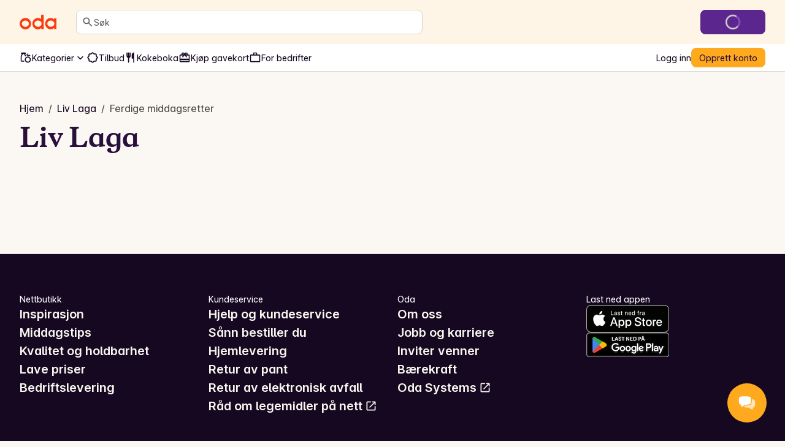

--- FILE ---
content_type: application/javascript; charset=UTF-8
request_url: https://oda.com/_next/static/chunks/aa484ef2c9640ae9.js
body_size: 12865
content:
;!function(){try { var e="undefined"!=typeof globalThis?globalThis:"undefined"!=typeof global?global:"undefined"!=typeof window?window:"undefined"!=typeof self?self:{},n=(new e.Error).stack;n&&((e._debugIds|| (e._debugIds={}))[n]="62b0c502-67a0-bb8d-028e-80f1356640c7")}catch(e){}}();
(globalThis.TURBOPACK||(globalThis.TURBOPACK=[])).push(["object"==typeof document?document.currentScript:void 0,800309,e=>{e.v({ErrorBoundary:"styles-module-scss-module__68f49G__ErrorBoundary"})},251167,e=>{"use strict";var t=e.i(391398),r=e.i(191788),i=e.i(451048),s=e.i(275885),a=e.i(914046),l=e.i(364116),n=e.i(800309);class o extends r.Component{state={hasError:!1};static getDerivedStateFromError(){return{hasError:!0}}componentDidCatch(e,t){i.withScope(l=>{this.props.location&&l.setTag("location",this.props.location),function(e,{componentStack:t},l){let n;if(null!==(n=r.version.match(/^([^.]+)/))&&parseInt(n[0])>=17&&(0,a.isError)(e)&&t){let r,i=Error(e.message);i.name=`React ErrorBoundary ${e.name}`,i.stack=t,r=new WeakSet,function e(t,i){if(!r.has(t)){if(t.cause)return r.add(t),e(t.cause,i);t.cause=i}}(e,i)}(0,i.withScope)(r=>(r.setContext("react",{componentStack:t}),(0,s.captureException)(e,void 0)))}(e,t)})}render(){return this.state.hasError?this.props.renderError?this.props.renderError():(0,t.jsxs)(l.Box,{display:"flex",flexDirection:"column",className:n.default.ErrorBoundary,children:[(0,t.jsx)(l.Box,{paddingBottom:"spacing-6",children:(0,t.jsx)(l.Text,{textStyle:"body-xl",children:"Something went wrong."})}),(0,t.jsx)(l.Button,{variant:"secondary",onClick:()=>window.location.reload(),children:"Reload page"})]}):this.props.children}}e.s(["default",0,o],251167)},281710,e=>{"use strict";var t=e.i(391398),r=e.i(364116);e.s(["default",0,e=>{let{id:i,checked:s,onClick:a,label:l,extraTextField:n,name:o,borderColor:d}=e;return(0,t.jsxs)(r.Box,{borderRadius:"small",border:"1",padding:"spacing-4",borderColor:d,children:[(0,t.jsx)(r.RadioButton,{id:i,name:o,value:l,checked:s,onClick:a,onChange:a,label:l}),s&&n&&(0,t.jsxs)(t.Fragment,{children:[(0,t.jsx)(r.Spacer,{spacing:"spacing-3"}),n]})]})}])},63088,e=>{"use strict";var t=e.i(191788);e.s(["SavingsIcon",0,e=>t.createElement("svg",{xmlns:"http://www.w3.org/2000/svg",viewBox:"0 0 24 24",role:"presentation",...e},t.createElement("path",{d:"M5.925 21q-.575 0-1.112-.4t-.713-.975q-.625-2.1-1.025-3.637a53 53 0 0 1-.638-2.7 23 23 0 0 1-.337-2.063Q2 10.325 2 9.5q0-2.3 1.6-3.9T7.5 4h5q.674-.9 1.713-1.45A4.8 4.8 0 0 1 16.5 2q.625 0 1.063.438a1.45 1.45 0 0 1 .4 1.362q-.039.15-.088.275-.101.275-.187.55a4 4 0 0 0-.138.6L19.825 7.5H21q.424 0 .712.287.288.288.288.713v5.25a.93.93 0 0 1-.187.575 1.13 1.13 0 0 1-.513.375l-2.125.7-1.25 4.175q-.2.65-.725 1.038Q16.675 21 16 21h-2q-.825 0-1.412-.587A1.93 1.93 0 0 1 12 19h-2q0 .824-.588 1.413A1.93 1.93 0 0 1 8 21zM6 19h2v-2h6v2h2l1.55-5.15 2.45-.825V9.5h-1L15.5 6q0-.5.063-.975.062-.475.187-.925a3.2 3.2 0 0 0-1.275.688q-.55.487-.8 1.212H7.5Q6.05 6 5.025 7.025A3.37 3.37 0 0 0 4 9.5q0 1.025.525 3.512Q5.05 15.502 6 19m10-8q.424 0 .712-.287A.97.97 0 0 0 17 10a.97.97 0 0 0-.288-.713A.97.97 0 0 0 16 9a.97.97 0 0 0-.713.287A.97.97 0 0 0 15 10q0 .424.287.713.288.287.713.287m-4-2q.424 0 .713-.287A.97.97 0 0 0 13 8a.97.97 0 0 0-.287-.713A.97.97 0 0 0 12 7H9a.97.97 0 0 0-.713.287A.97.97 0 0 0 8 8q0 .424.287.713Q8.576 9 9 9z"}))],63088)},132732,e=>{"use strict";var t=e.i(191788);e.s(["CalendarMonthIcon",0,e=>t.createElement("svg",{xmlns:"http://www.w3.org/2000/svg",viewBox:"0 0 24 24",role:"presentation",...e},t.createElement("path",{d:"M5 22q-.824 0-1.412-.587A1.93 1.93 0 0 1 3 20V6q0-.824.587-1.412A1.93 1.93 0 0 1 5 4h1V3q0-.424.287-.712A.97.97 0 0 1 7 2q.424 0 .713.288Q8 2.575 8 3v1h8V3q0-.424.288-.712A.97.97 0 0 1 17 2q.424 0 .712.288Q18 2.575 18 3v1h1q.824 0 1.413.588Q21 5.175 21 6v14q0 .824-.587 1.413A1.93 1.93 0 0 1 19 22zm0-2h14V10H5zM5 8h14V6H5zm7 6a.97.97 0 0 1-.713-.287A.97.97 0 0 1 11 13q0-.424.287-.713A.97.97 0 0 1 12 12q.424 0 .713.287.287.288.287.713 0 .424-.287.713A.97.97 0 0 1 12 14m-4 0a.97.97 0 0 1-.713-.287A.97.97 0 0 1 7 13q0-.424.287-.713A.97.97 0 0 1 8 12q.424 0 .713.287Q9 12.576 9 13t-.287.713A.97.97 0 0 1 8 14m8 0a.97.97 0 0 1-.713-.287A.97.97 0 0 1 15 13q0-.424.287-.713A.97.97 0 0 1 16 12q.424 0 .712.287.288.288.288.713 0 .424-.288.713A.97.97 0 0 1 16 14m-4 4a.97.97 0 0 1-.713-.288A.97.97 0 0 1 11 17q0-.424.287-.712A.97.97 0 0 1 12 16q.424 0 .713.288.287.287.287.712 0 .424-.287.712A.97.97 0 0 1 12 18m-4 0a.97.97 0 0 1-.713-.288A.97.97 0 0 1 7 17q0-.424.287-.712A.97.97 0 0 1 8 16q.424 0 .713.288Q9 16.575 9 17q0 .424-.287.712A.97.97 0 0 1 8 18m8 0a.97.97 0 0 1-.713-.288A.97.97 0 0 1 15 17q0-.424.287-.712A.97.97 0 0 1 16 16q.424 0 .712.288.288.287.288.712 0 .424-.288.712A.97.97 0 0 1 16 18"}))],132732)},872898,e=>{"use strict";var t,r,i=e.i(217837),s=((t={}).DoorstepDeliveryWizard="doorstep-delivery-wizard",t.CheckoutDeliverySlot="checkout-delivery-slot",t.NewUserOnboarding="new-user-onboarding",t.SlotReservationOptions="slot-reservation-options",t),a=((r={})[r.DoorstepDeliveryWizardDeliveryAddress=0]="DoorstepDeliveryWizardDeliveryAddress",r[r.DoorstepDeliveryWizardSlotPicker=1]="DoorstepDeliveryWizardSlotPicker",r[r.DeliveryButtonSlotPicker=2]="DeliveryButtonSlotPicker",r[r.SlotSelectorBlock=3]="SlotSelectorBlock",r[r.CheckoutDeliveryDetails=4]="CheckoutDeliveryDetails",r[r.NewUserOnboardingBlock=5]="NewUserOnboardingBlock",r[r.SlotReservationOptions=6]="SlotReservationOptions",r);let l={"checkout-delivery-slot":{"delivery-slots":"delivery-slots","cancel-reserved-delivery-slot":"cancel-reserved-delivery-slot","slot-picker-onboarding":"slot-picker-onboarding",change_next_slot:"change_next_slot"},"doorstep-delivery-wizard":{introduction:"introduction","is-doorstep-reachable":"is-doorstep-reachable","potential-risks":"potential-risks","delivery-instructions":"delivery-instructions","doorstep-delivery-preference":"doorstep-delivery-preference","doorstep-delivery-not-possible":"doorstep-delivery-not-possible"},"new-user-onboarding":{"how-to-order":"how-to-order"},"slot-reservation-options":{"slot-reservation-options":"slot-reservation-options"}},n=(e,t)=>{let r=l[e][t];return"string"==typeof r?r:void 0};e.s(["ModalId",()=>a,"ModalType",()=>s,"useModalRouter",0,(e,t,r)=>{let s,a,o=`${t}`,d=(0,i.useRouter)(),c=(0,i.useSearchParams)(),u=(0,i.usePathname)(),p=c?.get("modal-screen"),m=new URLSearchParams(c?.toString()),g=c?.get("modal")===e&&c?.get("modal-id")===o;return{isOpen:g,closeModal:()=>{m.delete("modal"),m.delete("modal-id"),m.delete("modal-screen");let e=Array.from(m?.keys()??[]).length>0;d?.replace(e?[u,m?.toString()].join("?"):u??"")},openModal:()=>{m.set("modal",e),m.set("modal-id",o);let t=r?n(e,r):void 0;t&&m.set("modal-screen",t),d.push(`${u}?${m.toString()}`)},setScreen:t=>{let r=n(e,t);r&&g&&p!==r&&(m.set("modal-screen",r),d.replace(`${u}?${m.toString()}`))},currentScreen:(s=e,"string"==typeof(a=p)&&Object.values(l[s]).find(e=>e===a))?p:void 0}}])},91341,e=>{"use strict";var t=e.i(391398),r=e.i(292905),i=e.i(896634),s=e.i(364116),a=e.i(140055),l=e.i(109918),n=e.i(44808),o=e.i(811910),d=e.i(172635);e.s(["default",0,({variant:e,title:c,description:u,button:p,link:m,dismissalUrl:g,hideIcon:y,component:x})=>{let h=(0,o.getTiendaRestClient)(),_=(0,n.useLocaleHeaders)(),v=(0,r.useMutation)({mutationFn:e=>h.post((0,d.stripTiendaAPI)(e),{headers:_})});if("idle"!==v.status)return null;let f=g?()=>v.mutate(g):void 0,b=p||m;return(0,t.jsx)(s.Callout,{"data-block":x,variant:e,heading:c??void 0,onClose:f,hideIcon:y,actions:b?({buttonProps:e,linkProps:r})=>p?(0,t.jsx)(l.default,{...e,isFullWidth:[!0,!1],href:p.target?.uri,isAbsolute:!0,children:p.title}):m?(0,t.jsx)(s.Link,{...r,as:a.default,href:m.target.uri,icon:(0,t.jsx)(i.ChevronRightIcon,{}),isAbsolute:!0,children:m.title}):void 0:void 0,children:u})}])},878683,e=>{e.v({FormContainer:"styles-module-scss-module__JjSyza__FormContainer",onboadingModalButton:"styles-module-scss-module__JjSyza__onboadingModalButton",onboadingModalImage:"styles-module-scss-module__JjSyza__onboadingModalImage"})},663105,e=>{"use strict";var t=e.i(391398),r=e.i(358280),i=e.i(896634),s=e.i(364116),a=e.i(75372),l=e.i(134389),n=e.i(408122),o=e.i(191788);let d=e=>o.createElement("svg",{xmlns:"http://www.w3.org/2000/svg",viewBox:"0 0 24 24",role:"presentation",...e},o.createElement("path",{d:"M16 19q-.825 0-1.412-.587A1.93 1.93 0 0 1 14 17V7q0-.824.588-1.412A1.93 1.93 0 0 1 16 5q.824 0 1.413.588Q18 6.175 18 7v10q0 .824-.587 1.413A1.93 1.93 0 0 1 16 19m-8 0q-.824 0-1.412-.587A1.93 1.93 0 0 1 6 17V7q0-.824.588-1.412A1.93 1.93 0 0 1 8 5q.825 0 1.412.588Q10 6.175 10 7v10q0 .824-.588 1.413A1.93 1.93 0 0 1 8 19"}));var c=e.i(948294);let u=e=>o.createElement("svg",{xmlns:"http://www.w3.org/2000/svg",viewBox:"0 0 24 24",role:"presentation",...e},o.createElement("path",{d:"M8 17.175V6.825q0-.424.3-.713a.98.98 0 0 1 .962-.25q.138.038.263.113l8.15 5.175q.225.15.337.375a1.05 1.05 0 0 1 0 .95.97.97 0 0 1-.337.375l-8.15 5.175a1.04 1.04 0 0 1-.525.15.98.98 0 0 1-.7-.288.95.95 0 0 1-.3-.712m2-1.825L15.25 12 10 8.65z"}));var p=e.i(467813),m=e.i(226518),g=e.i(456298),y=e.i(893930),x=e.i(538774),h=e.i(811910),_=e.i(203771);let v=async({headers:e,listId:t,recurringOrderId:r,params:i})=>{let s=(0,h.getTiendaRestClient)(),a=new Map;i?.frequency&&a.set("frequency",i.frequency),i?.weekday&&a.set("weekday",i.weekday),i?.delivery_offering&&a.set("delivery_offering",i.delivery_offering);let l=r?`product-lists/${t}/recurring-orders/${r}/edit/`:`product-lists/${t}/recurring-orders/new/`,n=await s.get(`${l}/`,{headers:e,queryParams:a});return(0,_.camelizeKeys)(n)};var f=e.i(44808);let b=(e,t,r={})=>{let i=(0,f.useLocaleHeaders)();return(0,y.useQuery)({queryKey:x.reactQueryKeys.recurringOrder(e,r),queryFn:()=>v({headers:i,recurringOrderId:t,listId:e,params:r}),enabled:!Number.isNaN(e),placeholderData:g.keepPreviousData})};var j=e.i(292905),A=e.i(285700);let T=e=>e?.choices.find(e=>e.selected);var C=e.i(878683);let E=e=>{let i,a,l,d,c,p,m,g,{productList:y,recurringOrderId:v,initialRecurringOrder:E,setShowForm:S}=e,q=y.id,I=y.recurringOrder?.isActive===!1,w=!!v,k=E?.formSections||[],B={frequency:T(k[0])?.value||"",weekday:T(k[1])?.value||"",delivery_offering:T(k[2])?.value||""},[L,D]=(0,o.useState)(B),[N,R]=(0,o.useState)(null),{data:O}=b(q,v,L),P=(i=(0,f.useLocaleHeaders)(),a=(0,A.useQueryClient)(),(0,j.useMutation)({mutationFn:async e=>{let t=(0,h.getTiendaRestClient)(),r=await t.post(`product-lists/${q}/recurring-orders/${v}/edit/`,{body:e,headers:i});return(0,_.camelizeKeys)(r)},mutationKey:x.reactQueryKeys.recurringOrderDetails(q,v),onSuccess:()=>{a.invalidateQueries({queryKey:x.reactQueryKeys.productLists()}),a.invalidateQueries({queryKey:x.reactQueryKeys.recurringOrder(q)})}})),M=(l=(0,f.useLocaleHeaders)(),d=(0,A.useQueryClient)(),(0,j.useMutation)({mutationFn:async()=>{let e=(0,h.getTiendaRestClient)();return await e.post(`product-lists/${q}/recurring-orders/${v}/pause/`,{headers:l})},onSuccess:()=>{d.invalidateQueries({queryKey:x.reactQueryKeys.productLists()}),d.invalidateQueries({queryKey:x.reactQueryKeys.recurringOrder(q)})}})),Q=(c=(0,f.useLocaleHeaders)(),p=(0,A.useQueryClient)(),(0,j.useMutation)({mutationFn:async()=>{let e=(0,h.getTiendaRestClient)();return await e.post(`product-lists/${q}/recurring-orders/${v}/start/`,{headers:c})},onSuccess:()=>{p.invalidateQueries({queryKey:x.reactQueryKeys.productLists()}),p.invalidateQueries({queryKey:x.reactQueryKeys.recurringOrder(q)})}})),z=(m=(0,f.useLocaleHeaders)(),g=(0,A.useQueryClient)(),(0,j.useMutation)({mutationFn:async()=>{let e=(0,h.getTiendaRestClient)();return await e.delete(`product-lists/${q}/recurring-orders/${v}/delete/`,{headers:m})},onSuccess:()=>{g.invalidateQueries({queryKey:x.reactQueryKeys.productLists()}),g.invalidateQueries({queryKey:x.reactQueryKeys.recurringOrder(q)})}})),K=O?.nextDate!==null,F=O?.nextDate?.toLocaleLowerCase(),V=n.i18n._({id:"b2b.recurring-order-modal.error-no-slot-summary",message:"Sorry, we couldn't find any delivery slots in this timeframe."}),W=async()=>{try{await P.mutateAsync(L),S(!1)}catch(e){R(n.i18n._({id:"globals.error.text",message:"Noe gikk galt, prøv igjen senere"}))}};return(0,t.jsxs)(s.Card,{className:C.default.FormContainer,isFullWidth:!0,as:s.Box,display:"flex",flexDirection:"column",position:"absolute",padding:"spacing-3",gap:"spacing-4",children:[(0,t.jsx)(s.Text,{textStyle:"label-l",weight:"bold",children:(0,t.jsx)(r.Trans,{message:"Set your delivery details",id:"b2b.recurring-order-modal.heading"})}),(0,t.jsx)("form",{children:(0,t.jsx)(s.Stack,{gap:"spacing-4",children:O?.formSections.map((e,i)=>(0,t.jsxs)(s.Select,{id:e.fieldName,defaultValue:T(e)?.value??"default",onValueChange:t=>{D({...L,[e.fieldName]:t}),R(null)},label:e.label,disabled:I,children:[(0,t.jsx)(s.SelectItem,{value:"default",disabled:!0,children:(0,t.jsx)(r.Trans,{message:"Select",id:"b2b.recurring-order-modal.select-helper-text"})}),e.choices.map((e,r)=>(0,t.jsx)(s.SelectItem,{role:"option",value:e.value,children:e.label},r))]},i))})}),(0,t.jsxs)(s.Stack,{gap:"spacing-0",children:[w&&!I&&K&&(0,t.jsx)(s.Text,{as:"p",color:"subdued",children:(0,t.jsx)(r.Trans,{message:"By pressing save, you’ll override your current recurring delivery.",id:"b2b.recurring-order-modal.override-summary"})}),K?(0,t.jsx)(s.Text,{as:"p",color:"subdued",children:n.i18n._({id:"b2b.recurring-order-modal.order-confirm-summary",message:"Your next recurring order will be {nextDate}",values:{nextDate:F}})}):(0,t.jsx)(s.Text,{as:"p",color:"subdued",children:V}),N&&(0,t.jsx)(s.Text,{as:"p",color:"critical",children:N})]}),(0,t.jsxs)(s.Stack,{direction:"row",gap:"spacing-2",children:[I?(0,t.jsx)(s.Button,{size:"small",variant:"critical",onClick:()=>z.mutateAsync(),children:(0,t.jsx)(r.Trans,{message:"Stop",id:"b2b.recurring-order-modal.stop-cta"})}):(0,t.jsx)(s.Button,{size:"small",variant:"tertiary",onClick:e=>{e.preventDefault(),M.mutateAsync()},children:(0,t.jsx)(r.Trans,{message:"Pause",id:"b2b.recurring-order-modal.pause-cta"})}),I?(0,t.jsx)(s.Button,{size:"small",onClick:()=>Q.mutateAsync(),variant:"secondary",icon:(0,t.jsx)(u,{}),children:(0,t.jsx)(r.Trans,{message:"Start",id:"b2b.recurring-order-modal.start-cta"})}):(0,t.jsx)(s.Button,{size:"small",type:"submit",onClick:e=>{e.preventDefault(),W()},disabled:!K,children:(0,t.jsx)(r.Trans,{message:"Save",id:"form.save-button"})})]})]})},S=e=>{let i,a,{productListId:l,setShowForm:d}=e,[c,u]=(0,o.useState)({frequency:"",weekday:"",delivery_offering:""}),[p,m]=(0,o.useState)(null),g=Object.values(c).every(e=>""!==e),{data:y}=b(l,void 0,c),v=(i=(0,f.useLocaleHeaders)(),a=(0,A.useQueryClient)(),(0,j.useMutation)({mutationFn:async e=>{let t=(0,h.getTiendaRestClient)(),r=await t.post(`product-lists/${l}/recurring-orders/new/`,{body:e,headers:i});return(0,_.camelizeKeys)(r)},onSuccess:()=>{a.invalidateQueries({queryKey:x.reactQueryKeys.productLists()}),a.invalidateQueries({queryKey:x.reactQueryKeys.recurringOrder(l)})}})),E=y?.nextDate!==null,S=y?.nextDate?.toLocaleLowerCase(),q=n.i18n._({id:"b2b.recurring-order-modal.error-no-slot-summary",message:"Sorry, we couldn't find any delivery slots in this timeframe."}),I=async()=>{try{await v.mutateAsync({frequency:c.frequency,weekday:c.weekday,delivery_offering:c.delivery_offering}),d(!1)}catch(e){m(n.i18n._({id:"globals.error.text",message:"Noe gikk galt, prøv igjen senere"}))}};return(0,t.jsxs)(s.Card,{className:C.default.FormContainer,isFullWidth:!0,as:s.Box,display:"flex",flexDirection:"column",position:"absolute",padding:"spacing-3",gap:"spacing-4",children:[(0,t.jsx)(s.Text,{textStyle:"label-l",weight:"bold",children:(0,t.jsx)(r.Trans,{message:"Set your delivery details",id:"b2b.recurring-order-modal.heading"})}),(0,t.jsx)("form",{children:(0,t.jsx)(s.Stack,{gap:"spacing-4",children:y?.formSections.map((e,i)=>(0,t.jsxs)(s.Select,{id:e.fieldName,defaultValue:T(e)?.value??"default",onValueChange:t=>{u({...c,[e.fieldName]:t}),m(null)},label:e.label,children:[(0,t.jsx)(s.SelectItem,{value:"default",disabled:!0,children:(0,t.jsx)(r.Trans,{message:"Select",id:"b2b.recurring-order-modal.select-helper-text"})}),e.choices.map((e,r)=>(0,t.jsx)(s.SelectItem,{role:"option",value:e.value,children:e.label},r))]},i))})}),(0,t.jsxs)(s.Stack,{gap:"spacing-0",children:[S&&(0,t.jsx)(s.Text,{as:"p",color:"subdued",children:n.i18n._({id:"b2b.recurring-order-modal.order-confirm-summary",message:"Your next recurring order will be {nextDate}",values:{nextDate:S}})}),!E&&g&&(0,t.jsx)(s.Text,{as:"p",color:"subdued",children:q}),p&&(0,t.jsx)(s.Text,{as:"p",color:"critical",children:p})]}),g&&(0,t.jsx)("div",{children:(0,t.jsx)(s.Button,{size:"small",type:"submit",onClick:e=>{e.preventDefault(),I()},disabled:!E,children:(0,t.jsx)(r.Trans,{message:"Save",id:"form.save-button"})})})]})},q=e=>{let{productList:i,recurringOrderId:a}=e,[l,n]=(0,o.useState)(!1),d=(0,o.useRef)(null),c=!!a,{data:g,isLoading:y}=b(i.id,i.recurringOrder?.id);return((0,m.useOnClickOutside)(d,()=>{n(!1)}),c&&y)?(0,t.jsx)(s.Loading,{}):(0,t.jsxs)(s.Box,{ref:d,position:"relative",children:[(0,t.jsx)(s.Button,{variant:"tertiary",isFullWidth:!0,size:"medium",icon:c?(0,t.jsx)(p.SyncIcon,{}):(0,t.jsx)(u,{}),onClick:()=>{n(!l)},children:c?(0,t.jsx)(r.Trans,{message:"Recurring delivery",id:"b2b.lists.recurring-order-enabled"}):(0,t.jsx)(r.Trans,{message:"Turn on recurring order",id:"b2b.lists.recurring-order-cta"})}),l&&(0,t.jsx)(t.Fragment,{children:c?(0,t.jsx)(E,{productList:i,recurringOrderId:a,initialRecurringOrder:g,setShowForm:n}):(0,t.jsx)(S,{productListId:i.id,setShowForm:n})})]})},I=({productList:e})=>{let i=e.recurringOrder?.isActive===!1,a=(0,c.formatDeliveryDate)(e.recurringOrder?.nextDate??void 0);return(0,t.jsx)(s.Box,{display:"flex",alignItems:"center",justifyContent:"start",gap:"spacing-2",paddingY:"spacing-2",isFullWidth:!0,children:(0,t.jsxs)(s.Stack,{gap:"spacing-2",children:[e.recurringOrder?(0,t.jsx)(q,{productList:e,recurringOrderId:e.recurringOrder.id}):(0,t.jsx)(q,{productList:e}),i?(0,t.jsxs)(s.Stack,{gap:"spacing-1",flexDirection:"row",alignItems:"center",children:[(0,t.jsx)(s.Icon,{fill:"subdued",children:(0,t.jsx)(d,{})}),(0,t.jsx)(s.Text,{color:"subdued",textStyle:"label-s",children:(0,t.jsx)(r.Trans,{message:"Paused",id:"b2b.lists.order-paused-summary"})})]}):a&&(0,t.jsx)(s.Text,{whiteSpace:"nowrap",color:"subdued",textStyle:"label-xs",children:n.i18n._({id:"b2b.lists.next-delivery-summary",message:"Your next delivery {deliveryDate}",values:{deliveryDate:a}})})]})})};e.s(["default",0,({list:e,suppressLink:n=!1,trailingActionSlot:o=(0,t.jsx)(s.Icon,{size:"w24",fill:"subdued",children:(0,t.jsx)(i.ChevronRightIcon,{})}),...d})=>{let c=e.eligibleForRecurringOrder??!1,u=e.totalQuantity,p=n?(0,t.jsx)(s.Text,{truncate:"ellipsis",children:e.title}):(0,t.jsx)(a.default,{href:e.url,isAbsolute:!0,children:(0,t.jsx)(s.Text,{truncate:"ellipsis",children:e.title})});return(0,t.jsxs)(s.Box,{display:"flex",flexDirection:"column",position:"relative",padding:"spacing-4",...d,children:[(0,t.jsxs)(s.Box,{display:"flex",alignItems:"center",children:[(0,t.jsxs)(s.Box,{display:"flex",alignItems:"center",gap:"spacing-2",flexGrow:"1",minWidth:"0",children:[(0,t.jsx)(l.ProductListEntryImage,{imageList:e.images,variant:"row"}),(0,t.jsxs)(s.Box,{display:"flex",flexDirection:"column",minWidth:"0",children:[p,(0,t.jsx)(s.Text,{textStyle:"body-s",color:"subdued",children:(0,t.jsx)(r.Trans,{message:"{quantity, plural, one {{quantity} Product} other {{quantity} Products}}",values:{quantity:u},id:"account.product-lists.list-entry.subheading"})})]})]}),(0,t.jsx)(s.Box,{display:"flex",alignItems:"center",children:o})]}),c&&(0,t.jsx)(I,{productList:e})]})}],663105)},39313,e=>{"use strict";var t=e.i(391398),r=e.i(358280),i=e.i(364116),s=e.i(75372),a=e.i(134389);e.s(["ProductListEntryTile",0,({list:e})=>{let l=e.totalQuantity;return(0,t.jsxs)(i.Card,{position:"relative",variant:"outlined",overflow:"hidden",children:[(0,t.jsx)(a.ProductListEntryImage,{imageList:e.images.slice(0,4),variant:"tile"}),(0,t.jsxs)(i.Box,{display:"flex",flexDirection:"column",borderTop:"1",borderColor:"divider-subdued",padding:"spacing-4",gap:"spacing-2",children:[(0,t.jsx)(s.default,{href:e.url,isAbsolute:!0,children:(0,t.jsx)(i.Text,{children:e.title})}),(0,t.jsx)(i.Text,{textStyle:"body-s",color:"subdued",children:(0,t.jsx)(r.Trans,{message:"{quantity, plural, one {{quantity} Product} other {{quantity} Products}}",values:{quantity:l},id:"account.product-lists.list-entry.subheading"})})]})]})}])},149840,e=>{"use strict";var t=e.i(191788);e.s(["CheckCircleIcon",0,e=>t.createElement("svg",{xmlns:"http://www.w3.org/2000/svg",viewBox:"0 0 24 24",role:"presentation",...e},t.createElement("path",{d:"m10.6 13.8-2.15-2.15a.95.95 0 0 0-.7-.275.95.95 0 0 0-.7.275.95.95 0 0 0-.275.7q0 .425.275.7L9.9 15.9q.3.3.7.3t.7-.3l5.65-5.65a.95.95 0 0 0 .275-.7.95.95 0 0 0-.275-.7.95.95 0 0 0-.7-.275.95.95 0 0 0-.7.275zM12 22a9.7 9.7 0 0 1-3.9-.788 10.1 10.1 0 0 1-3.175-2.137q-1.35-1.35-2.137-3.175A9.7 9.7 0 0 1 2 12q0-2.075.788-3.9a10.1 10.1 0 0 1 2.137-3.175q1.35-1.35 3.175-2.137A9.7 9.7 0 0 1 12 2q2.075 0 3.9.788a10.1 10.1 0 0 1 3.175 2.137q1.35 1.35 2.137 3.175A9.7 9.7 0 0 1 22 12a9.7 9.7 0 0 1-.788 3.9 10.1 10.1 0 0 1-2.137 3.175q-1.35 1.35-3.175 2.137A9.7 9.7 0 0 1 12 22m0-2q3.35 0 5.675-2.325T20 12t-2.325-5.675T12 4 6.325 6.325 4 12t2.325 5.675T12 20"}))],149840)},103524,e=>{"use strict";var t=e.i(285700),r=e.i(538774);e.s(["useOrderSummaryData",0,e=>(0,t.useQueryClient)().getQueryData(r.reactQueryKeys.orderSummary(e))])},828403,e=>{e.v({Active:"styles-module-scss-module__y16oRW__Active",AddressArea:"styles-module-scss-module__y16oRW__AddressArea",AmountArea:"styles-module-scss-module__y16oRW__AmountArea",IconArea:"styles-module-scss-module__y16oRW__IconArea",InvoiceArea:"styles-module-scss-module__y16oRW__InvoiceArea",OrderCardInformation:"styles-module-scss-module__y16oRW__OrderCardInformation",OrderCardInformationWithRepurchaseButton:"styles-module-scss-module__y16oRW__OrderCardInformationWithRepurchaseButton",PillArea:"styles-module-scss-module__y16oRW__PillArea",RepurchaseButtonArea:"styles-module-scss-module__y16oRW__RepurchaseButtonArea",TitleArea:"styles-module-scss-module__y16oRW__TitleArea",Toggle:"styles-module-scss-module__y16oRW__Toggle"})},149595,e=>{"use strict";var t=e.i(391398),r=e.i(408122),i=e.i(56206),s=e.i(896634),a=e.i(191788);let l=e=>a.createElement("svg",{xmlns:"http://www.w3.org/2000/svg",viewBox:"0 0 24 24",role:"presentation",...e},a.createElement("path",{d:"M5 21q-.824 0-1.412-.587A1.93 1.93 0 0 1 3 19V5q0-.824.587-1.412A1.93 1.93 0 0 1 5 3h10.175a1.98 1.98 0 0 1 1.4.575l3.85 3.85q.275.275.425.638.15.361.15.762V19q0 .824-.587 1.413A1.93 1.93 0 0 1 19 21zm0-2h14V9h-3a.97.97 0 0 1-.713-.287A.97.97 0 0 1 15 8V5H5zm11-2q.424 0 .712-.288A.97.97 0 0 0 17 16a.97.97 0 0 0-.288-.713A.97.97 0 0 0 16 15H8a.97.97 0 0 0-.713.287A.97.97 0 0 0 7 16q0 .424.287.712Q7.576 17 8 17zm-5-8q.424 0 .713-.287A.97.97 0 0 0 12 8a.97.97 0 0 0-.287-.713A.97.97 0 0 0 11 7H8a.97.97 0 0 0-.713.287A.97.97 0 0 0 7 8q0 .424.287.713Q7.576 9 8 9zm5 4q.424 0 .712-.287A.97.97 0 0 0 17 12a.97.97 0 0 0-.288-.713A.97.97 0 0 0 16 11H8a.97.97 0 0 0-.713.287A.97.97 0 0 0 7 12q0 .424.287.713Q7.576 13 8 13z"}));var n=e.i(364116),o=e.i(75372),d=e.i(109918),c=e.i(179613),u=e.i(103524),p=e.i(340834),m=e.i(802122),g=e.i(405658),y=e.i(816219);let x=e=>{let{button:i,orderNumber:s}=e,{mutate:a,isPending:l,isSuccess:o}=(0,g.useUpdateProductsInCart)(),d=r.i18n._({id:"account.order-detail.page.added-to-cart.button",message:"Added to cart"});return(0,t.jsx)(n.Button,{size:i.size,isLoading:l,disabled:o,onClick:()=>a({items:[{orderNumber:s,quantity:1,trackingLocation:y.Location.HOME,trackingLocationDetail:`order-number-${s}`,trackingLocationType:"order"}]}),children:o?d:i.title})};var h=e.i(149840),_=e.i(485355),v=e.i(442654);let f=e=>{let{steps:r,currentStepNumber:i=1,subtitle:s}=e,a=r[i-1];if(!a)return null;let l=b(a);return(0,t.jsxs)(n.Box,{display:"flex",flexDirection:"column",borderRadius:"small",padding:"spacing-4",gap:"spacing-2",backgroundColor:"surface-spotlight-subdued",children:[(0,t.jsxs)(n.Box,{display:"flex",alignItems:"center",gap:"spacing-2",children:[l&&(0,t.jsx)(n.Icon,{size:"w20",fill:"inherit",children:(0,t.jsx)(l,{})}),(0,t.jsx)(n.Text,{children:a.title})]}),(0,t.jsx)(n.Text,{textStyle:"body-s",color:"subdued",children:s})]})},b=({label:e})=>{switch(e){case"1":return h.CheckCircleIcon;case"2":return _.GroceryIcon;case"3":return v.TruckIcon;default:return null}};var j=e.i(828403);e.s(["OrderCard",0,e=>{let{orderNumber:a,variant:g="default",repurchaseOrderButton:y}=e,h=(0,u.useOrderSummaryData)(a);if(!h)return null;let{delivery:{deliveryAddress:_,deliveryTime:v,tracking:b},currency:A,grossAmount:T,status:{paymentStatus:C,paymentStatusState:E},invoiceLinks:S}=h,q=b?.data,I="active"===g&&q,w="repurchase"===g&&y,k={default:{padding:"spacing-4",paddingX:["spacing-4",null,"spacing-5"],borderRadius:"medium"},active:{padding:["spacing-4"],paddingTop:["spacing-4","spacing-4","spacing-7"],paddingRight:[null,"spacing-5"],paddingBottom:["spacing-6","spacing-6","spacing-7"],paddingLeft:["spacing-4","spacing-4","spacing-7"]},repurchase:{padding:"spacing-4",paddingX:["spacing-4",null,"spacing-5"],borderRadius:"medium"}}[g],B=`order-${a}`;return(0,t.jsxs)(p.default,{as:"article",position:"relative",display:"flex",flexDirection:"column",gap:"spacing-4","aria-labelledby":B,className:(0,i.default)({[j.default.Active]:"active"===g}),...k,children:[(0,t.jsxs)("div",{className:w?j.default.OrderCardInformationWithRepurchaseButton:j.default.OrderCardInformation,children:[(0,t.jsx)(n.Text,{id:B,className:j.default.TitleArea,color:"default",textTransform:"capitalize-first",children:v}),(0,t.jsx)(n.Text,{as:"p",color:"subdued",className:j.default.AddressArea,children:_}),(0,t.jsx)(n.Box,{className:j.default.InvoiceArea,children:S?.map(e=>e?.pdfUrl&&(0,t.jsx)(d.default,{size:"small",variant:"secondary",icon:(0,t.jsx)(l,{}),href:e?.pdfUrl,target:"_blank",children:e.invoiceNumber},`${e.invoiceNumber}`))}),(0,t.jsx)(n.Pill,{size:"small",variant:(0,m.mapPaymentStatusToPillVariant)(E),className:j.default.PillArea,children:C}),(0,t.jsx)(c.FormattedAmount,{className:j.default.AmountArea,amount:T,currency:A}),w&&(0,t.jsx)(n.Box,{className:j.default.RepurchaseButtonArea,children:(0,t.jsx)(x,{button:y,orderNumber:a})}),(0,t.jsx)(o.default,{className:j.default.IconArea,"aria-label":r.i18n._({id:"account.orders.order-card.link.aria-label",message:"See more information about this order"}),href:`/account/orders/${a}/`,children:(0,t.jsx)("span",{children:"repurchase"!==g&&(0,t.jsx)(n.Icon,{size:"w24",children:(0,t.jsx)(s.ChevronRightIcon,{})})})})]}),I&&(0,t.jsx)(f,{...q})]})}],149595)},594503,e=>{"use strict";var t=e.i(191788);e.s(["HouseIcon",0,e=>t.createElement("svg",{xmlns:"http://www.w3.org/2000/svg",viewBox:"0 0 24 24",role:"presentation",...e},t.createElement("path",{d:"M7 20q-.824 0-1.412-.587A1.93 1.93 0 0 1 5 18v-7.15l-2 1.525a1.08 1.08 0 0 1-.75.213.87.87 0 0 1-.65-.388 1.03 1.03 0 0 1-.2-.75.91.91 0 0 1 .4-.65l8.975-6.875a2.06 2.06 0 0 1 1.225-.4 2.08 2.08 0 0 1 1.225.4L16 6.05V5.5q0-.625.438-1.062A1.45 1.45 0 0 1 17.5 4q.625 0 1.063.438Q19 4.875 19 5.5v2.85l3.2 2.45a1 1 0 0 1 .387.65 1 1 0 0 1-.187.75.87.87 0 0 1-.65.388 1.08 1.08 0 0 1-.75-.213l-2-1.525V18q0 .824-.587 1.413A1.93 1.93 0 0 1 17 20h-2q-.825 0-1.412-.587A1.93 1.93 0 0 1 13 18v-4h-2v4q0 .824-.588 1.413A1.93 1.93 0 0 1 9 20zm0-2h2v-4q0-.825.588-1.412A1.93 1.93 0 0 1 11 12h2q.825 0 1.412.588Q15 13.175 15 14v4h2V9.325l-5-3.8-5 3.8zm3-7.975h4q0-.8-.6-1.312A2.1 2.1 0 0 0 12 8.2q-.8 0-1.4.513-.6.512-.6 1.312"}))],594503)},417858,e=>{"use strict";var t,r=e.i(893930),i=e.i(285700),s=e.i(538774),a=e.i(811910),l=e.i(203771);(t={}).Categories="categories",t.Collections="collections",t.LastAdded="last-added";let n=async({headers:e,orderNumber:t,groupBy:r="categories"})=>{let i=(0,a.getTiendaRestClient)(),s=new Map;s.set("group-by",r);let n=await i.get(`orders/${t}/`,{headers:e,queryParams:s});return(0,l.camelizeKeys)(n)};var o=e.i(44808);e.s(["useOrderDetailsQuery",0,e=>{let t,a,l,d=(0,i.useQueryClient)(),c=(0,o.useLocaleHeaders)();return(0,r.useQuery)((t=e,a=c,l=d,{queryKey:s.reactQueryKeys.orderDetails(t),queryFn:async()=>{let e=await n({headers:a,orderNumber:t});return l.setQueryData(s.reactQueryKeys.orderSummary(t),t=>({...t,...e.summary})),e}}))}],417858)},802122,e=>{"use strict";var t,r,i=((t={}).INVOICE_OPEN="invoice_open",t.INVOICE_QUEUED="invoice_queued",t.INVOICE_SENDING="invoice_sending",t.INVOICE_SENT="invoice_sent",t.INVOICE_DUE="invoice_due",t.INVOICE_PAID="invoice_paid",t.INVOICE_PAUSED="invoice_paused",t.INVOICE_REJECTED="invoice_rejected",t.INVOICE_CANCELLED="invoice_cancelled",t.CREDIT_INVOICE_QUEUED="credit_invoice_queued",t.CREDIT_INVOICE_SENDING="credit_invoice_sending",t.CREDIT_INVOICE_SENT="credit_invoice_sent",t.CREDIT_INVOICE_CANCELLED="credit_invoice_cancelled",t),s=((r={}).PAYMENT_CANCELLED="payment_cancelled",r.PAYMENT_CREDITED="payment_credited",r.PAYMENT_PARTIALLY_CREDITED="payment_partially_credited",r.PAYMENT_INVOICED="payment_invoiced",r.PAYMENT_PAID="payment_paid",r.PAYMENT_AUTHORIZED="payment_authorized",r.PAYMENT_FAILED="payment_failed",r.PAYMENT_STARTED="payment_started",r.PAYMENT_NOT_YET_STARTED="payment_not_yet_started",r);e.s(["mapPaymentStatusToPillVariant",0,e=>{switch(e){case s.PAYMENT_PAID:case i.INVOICE_PAID:case s.PAYMENT_PARTIALLY_CREDITED:case s.PAYMENT_AUTHORIZED:return"success";case s.PAYMENT_FAILED:case s.PAYMENT_CANCELLED:return"critical";case s.PAYMENT_STARTED:return"warning";default:return"neutral"}}],802122)},460217,e=>{"use strict";var t=e.i(391398),r=e.i(191788),i=e.i(358280),s=e.i(763010),a=e.i(364116);e.i(137203);var l=e.i(179986),n=e.i(435093),o=e.i(292905),d=e.i(285700),c=e.i(748280),u=e.i(568670),p=e.i(538774),m=e.i(811910),g=e.i(44808);e.s(["default",0,function(e){let y,x,{orderNumber:h,open:_,onOpenChange:v,trigger:f,onMutationSuccess:b}=e,j=(y=(0,g.useLocaleHeaders)(),x=(0,d.useQueryClient)(),(0,o.useMutation)({mutationFn:async()=>{let e=(0,m.getTiendaRestClient)();return await e.post(`orders/${h}/cancel/`,{headers:y})},onSuccess:()=>{x.invalidateQueries({queryKey:p.reactQueryKeys.orderDetails(h)}),x.invalidateQueries({queryKey:(0,c.apiAppComponentsHomeQueryKey)()}),x.invalidateQueries({queryKey:(0,c.apiAppComponentsFeedBlocksQueryKey)({query:{blocks:u.FeedBlockType.GREETING_WITH_DELIVERY_SELECTOR_OR_TRACKING_BLOCK}})})}}));return(0,r.useEffect)(()=>{j.isSuccess&&"function"==typeof b&&b()},[j.isSuccess,b]),(0,t.jsx)(l.default,{size:"small",open:_,canHideExternally:!1,trigger:f,children:(0,t.jsx)(l.ModalContent,{children:(0,t.jsxs)(n.ModalBody,{display:"flex",flexDirection:"column",alignItems:"center",paddingY:"spacing-8",paddingX:["spacing-4","spacing-9"],children:[(0,t.jsx)(a.Icon,{size:"w48",children:(0,t.jsx)(s.DeleteIcon,{height:48,width:48})}),(0,t.jsx)(a.Spacer,{spacing:"spacing-4"}),(0,t.jsx)(l.ModalTitle,{asChild:!0,children:(0,t.jsx)(a.Text,{as:"h1",textStyle:"title-l",align:"center",children:(0,t.jsx)(i.Trans,{message:"Are you sure you want to cancel your order?",id:"account.order-detail.page.cancel-order-modal.title"})})}),(0,t.jsx)(a.Spacer,{spacing:"spacing-2"}),(0,t.jsx)(l.ModalDescription,{asChild:!0,children:(0,t.jsx)(a.Text,{textStyle:"body-l",children:(0,t.jsx)(i.Trans,{message:"This cannot be undone",id:"account.order-detail.page.cancel-order-modal.content"})})}),(0,t.jsx)(a.Spacer,{spacing:"spacing-7"}),(0,t.jsxs)(a.Box,{display:"grid",rowGap:"spacing-3",isFullWidth:[!0,!0,!1],children:[(0,t.jsx)(a.Column,{span:[12,12,6],children:(0,t.jsx)(a.Button,{isFullWidth:!0,variant:"tertiary",onClick:()=>v(!1),children:(0,t.jsx)(i.Trans,{message:"No, dont cancel",id:"account.order-detail.page.cancel-order-modal.cancel-button"})})}),(0,t.jsx)(a.Column,{span:[12,12,6],children:(0,t.jsx)(a.Button,{isFullWidth:!0,variant:"critical",onClick:()=>j.mutate(),isLoading:j.isPending||j.isSuccess,children:(0,t.jsx)(i.Trans,{message:"Cancel my order",id:"account.order-detail.page.cancel-order-modal.confirm-button"})})})]})]})})})}],460217)},10522,e=>{"use strict";var t,r=((t={}).BRAND="brand",t.CAMPAIGN_PAGE="campaign-page",t.CATEGORY="category",t.COMMERCIAL_LIST="commercial-list",t.DISCOUNTS="discounts",t.EDITORIAL_PAGE="editorial-page",t.HOME_PAGE="home-page",t.ORDER="order",t.PRODUCT="product",t.RECIPE="recipe",t.SHOPPING_LIST="shopping-list",t);e.s(["LocationType",()=>r])},937427,e=>{"use strict";var t=e.i(191788);e.s(["IdeaIcon",0,e=>t.createElement("svg",{xmlns:"http://www.w3.org/2000/svg",viewBox:"0 0 24 24",role:"presentation",...e},t.createElement("path",{d:"M12 22q-.825 0-1.412-.587A1.93 1.93 0 0 1 10 20h4q0 .824-.588 1.413A1.93 1.93 0 0 1 12 22m-4-3v-2h8v2zm.25-3a7.66 7.66 0 0 1-2.737-2.75A7.3 7.3 0 0 1 4.5 9.5q0-3.125 2.188-5.312Q8.875 2 12 2t5.313 2.188T19.5 9.5q0 2.025-1.012 3.75A7.66 7.66 0 0 1 15.75 16zm.6-2h6.3a5.55 5.55 0 0 0 1.737-1.975A5.4 5.4 0 0 0 17.5 9.5q0-2.3-1.6-3.9T12 4 8.1 5.6 6.5 9.5q0 1.35.612 2.525A5.55 5.55 0 0 0 8.85 14"}))],937427)},512768,e=>{"use strict";var t=e.i(893930),r=e.i(285700),i=e.i(538774),s=e.i(811910),a=e.i(203771);let l=async e=>{let t=(0,s.getTiendaRestClient)(),r=await t.get("app-components/how-to-order/",{headers:e});return(0,a.camelizeKeys)(r)};var n=e.i(44808);e.s(["useFetchHowToOrderBlocksDocument",0,()=>{let e=(0,n.useLocaleHeaders)();return(0,t.useQuery)({queryKey:i.reactQueryKeys.howToOrder,queryFn:()=>l(e)})},"usePrefetchHowToOrderBlocksDocument",0,()=>{let e=(0,r.useQueryClient)(),t=(0,n.useLocaleHeaders)();return()=>{e.prefetchQuery({queryKey:i.reactQueryKeys.howToOrder,queryFn:()=>l(t)})}}],512768)},484251,e=>{e.v({SimpleCard:"styles-module-scss-module__NgKREa__SimpleCard",primary:"styles-module-scss-module__NgKREa__primary",secondary:"styles-module-scss-module__NgKREa__secondary",tertiary:"styles-module-scss-module__NgKREa__tertiary"})},340834,e=>{"use strict";var t=e.i(391398),r=e.i(56206),i=e.i(364116),s=e.i(484251);e.s(["default",0,e=>{let{variant:a="primary",as:l="article",padding:n=["spacing-4","spacing-4","spacing-7"],borderRadius:o="medium",className:d,...c}=e,u=(0,r.default)(d,s.default.SimpleCard,s.default[a]);return(0,t.jsx)(i.Box,{as:l,padding:n,borderRadius:o,className:u,...c,children:e.children})}])},715668,e=>{"use strict";var t=e.i(191788);e.s(["TouchAppIcon",0,e=>t.createElement("svg",{xmlns:"http://www.w3.org/2000/svg",viewBox:"0 0 24 24",role:"presentation",...e},t.createElement("path",{d:"M10.475 22a2.94 2.94 0 0 1-2.35-1.15L3.1 14.475a.7.7 0 0 1-.175-.537.8.8 0 0 1 .225-.513q.5-.525 1.2-.625t1.3.275L7.5 14.2V6q0-.424.287-.713A.97.97 0 0 1 8.5 5q.425 0 .725.287.3.288.3.713v10q0 .574-.513.863A.95.95 0 0 1 8 16.85l-.9-.55 2.6 3.325q.15.175.35.275t.425.1H16q.824 0 1.413-.587Q18 18.825 18 18v-4a.97.97 0 0 0-.288-.713A.97.97 0 0 0 17 13h-4.475a.97.97 0 0 1-.713-.287.97.97 0 0 1-.287-.713q0-.424.287-.713a.97.97 0 0 1 .713-.287H17q1.25 0 2.125.875T20 14v4q0 1.65-1.175 2.825T16 22zm1.5-13a.97.97 0 0 1-.713-.287.97.97 0 0 1-.287-.713q0-.05.125-.5.2-.349.3-.713.1-.362.1-.787 0-1.25-.875-2.125A2.9 2.9 0 0 0 8.5 3q-1.25 0-2.125.875A2.9 2.9 0 0 0 5.5 6q0 .425.1.787t.3.713q.075.125.1.25t.025.25a1 1 0 0 1-.275.713.93.93 0 0 1-.7.287.94.94 0 0 1-.513-.15q-.237-.15-.362-.375a5 5 0 0 1-.5-1.175A4.8 4.8 0 0 1 3.5 6q0-2.075 1.463-3.537Q6.425 1 8.5 1t3.537 1.463T13.5 6q0 .675-.175 1.3a5 5 0 0 1-.5 1.175q-.125.225-.35.375t-.5.15"}))],715668)},310314,e=>{"use strict";e.s(["mapTrackingPropertiesToLegacyOperation",0,e=>{if(!e)return{};let t={trackingLocation:e.location,trackingLocationDetail:e.locationDetail,trackingLocationId:e.locationId,trackingLocationType:e.locationType,trackingListName:e.listName,trackingFromListItemPosition:e.listItemPosition,trackingModelName:e.modelName,trackingModelVariant:e.modelVariant,trackingModelVersion:e.modelVersion,trackingModelTimestamp:e.modelTimestamp,trackingPredictionVersion:e.predictionVersion,trackingPredictionTimestamp:e.predictionTimestamp,trackingProductCollection:e.productCollection,trackingPurposeName:e.purposeName,trackingSourceUuid:e.sourceUuid,trackingBuilderSessionUuid:e.builderSessionUuid,trackingDinnerListContext:e.dinnerListContext,trackingSponsoredProducts:e.sponsoredProducts,trackingPlacementId:e.placementId,trackingPlacementIsPromoted:e.placementIsPromoted,trackingShoppingAssistantProperties:e.shoppingAssistantProperties,trackingListId:e.listId,trackingRecipeListName:e.recipeListName,trackingRecipeListId:e.recipeListId,trackingRecipeListItemPosition:e.recipeListItemPosition,trackingClickEvent:e.clickEvent,trackingBannerProperties:e.bannerProperties},r={};for(let e of Object.keys(t)){let i=t[e];i&&(r={...r,[e]:i})}return r}])},398949,e=>{e.v({imageSlot:"styles-module-scss-module__c6BdDq__imageSlot"})},786268,e=>{"use strict";var t=e.i(391398),r=e.i(364116),i=e.i(75372),s=e.i(398949);e.s(["default",0,({imageSlot:e,title:a,href:l,subtitle:n,trailingActionSlot:o,pillGroupSlot:d})=>{let c=l?(0,t.jsx)(i.default,{href:l,isAbsolute:!0,children:(0,t.jsx)(r.Text,{textStyle:"label-m",weight:"bold",truncate:"ellipsis",children:a})}):(0,t.jsx)(r.Text,{textStyle:"label-m",weight:"bold",truncate:"ellipsis",children:a});return(0,t.jsxs)(r.Box,{position:"relative",isolation:"isolate",padding:"spacing-2",display:"flex",alignItems:"center",flexGrow:"1",children:[(0,t.jsx)(r.Box,{display:"flex",flexShrink:"0",className:s.default.imageSlot,children:e}),(0,t.jsxs)(r.Box,{display:"flex",flexDirection:"column",gap:"spacing-1",flexGrow:"1",minWidth:"0",paddingLeft:"spacing-4",children:[c,d,n&&(0,t.jsx)(r.Text,{textStyle:"body-s",color:"subdued",children:n})]}),o&&(0,t.jsx)(r.Box,{display:"flex",alignItems:"center",paddingRight:"spacing-2",children:o})]})}])},716449,e=>{e.v({card:"styles-module-scss-module__7BBAOW__card",cardContent:"styles-module-scss-module__7BBAOW__cardContent",cardContent__title:"styles-module-scss-module__7BBAOW__cardContent__title",promotionLabel:"styles-module-scss-module__7BBAOW__promotionLabel"})},700226,e=>{e.v({Caret:"styles-module-scss-module__JQGTPG__Caret",TitleWrapper:"styles-module-scss-module__JQGTPG__TitleWrapper"})},589629,608669,e=>{"use strict";var t=e.i(391398),r=e.i(364116),i=e.i(140055),s=e.i(478810),a=e.i(388224),l=e.i(358588),n=e.i(753612),o=e.i(716449);let d=({children:e,block:s})=>{let{trackingProperties:d,component:c,target:u}=s,{ref:p}=(0,a.useImpressionTrackingRef)({banner:s,trackingProperties:d});return u?(0,t.jsx)(r.Card,{ref:p,"data-block":c,as:i.default,variant:"elevated",href:u.uri,trackingContext:(0,l.mapTrackingPropertiesToTrackingContext)(d),trackingEvent:(0,n.mapTrackingPropertiesToTrackingEvent)(d),className:o.default.card,overflow:"hidden",position:"relative",isAbsolute:!0,children:e}):(0,t.jsx)(r.Card,{ref:p,"data-block":c,className:o.default.card,children:e})};e.s(["default",0,e=>(0,t.jsxs)(d,{block:e,children:[(0,t.jsx)(r.Image,{src:e.image.uri,alt:"",fit:"cover"}),e.isSponsorLabeled&&(0,t.jsx)(r.Box,{display:"flex",alignItems:"end",flexDirection:"column",className:o.default.promotionLabel,children:(0,t.jsx)(s.default,{variant:"neutral",pillOpen:"right"})}),(0,t.jsxs)(r.Box,{className:o.default.cardContent,display:"flex",flexDirection:"column",gap:"spacing-2",padding:"spacing-4",paddingTop:"spacing-9",children:[(0,t.jsx)(r.Spacer,{spacing:"spacing-5"}),e.title&&(0,t.jsx)(r.Text,{className:o.default.cardContent__title,color:"on-image",textStyle:"display-xs",children:e.title}),e.description&&(0,t.jsx)(r.Text,{as:"p",textStyle:"body-s",color:"on-image",children:e.description})]})]})],589629);var c=e.i(896634),u=e.i(700226);e.s(["default",0,({href:e,title:s,id:a})=>{let l=e.startsWith("http");return(0,t.jsxs)(r.Link,{as:i.default,href:e,isAbsolute:l,textDecoration:"none",className:u.default.TitleWrapper,children:[(0,t.jsx)(r.Heading,{as:"h2",id:a,textStyle:"title-l",color:"display",children:s}),(0,t.jsx)(r.Icon,{size:"w24",fill:"disabled",className:u.default.Caret,children:(0,t.jsx)(c.ChevronRightIcon,{})})]})}],608669)},14438,e=>{"use strict";var t=e.i(191788);e.s(["EditIcon",0,e=>t.createElement("svg",{xmlns:"http://www.w3.org/2000/svg",viewBox:"0 0 24 24",role:"presentation",...e},t.createElement("path",{d:"M5 19h1.425L16.2 9.225 14.775 7.8 5 17.575zm-1 2a.97.97 0 0 1-.712-.288A.97.97 0 0 1 3 20v-2.425a1.98 1.98 0 0 1 .575-1.4L16.2 3.575q.3-.275.663-.425.362-.15.762-.15t.775.15.65.45L20.425 5q.3.275.438.65a2.17 2.17 0 0 1 0 1.512 1.9 1.9 0 0 1-.438.663l-12.6 12.6a1.98 1.98 0 0 1-1.4.575zM15.475 8.525l-.7-.725L16.2 9.225z"}))],14438)},405658,e=>{"use strict";var t=e.i(292905),r=e.i(285700),i=e.i(961079),s=e.i(736203),a=e.i(44808),l=e.i(202593),n=e.i(689083),o=e.i(586273);e.s(["useUpdateProductsInCart",0,(e={groupBy:"recipes"})=>{let{groupBy:d,orderNumber:c}=e,u=(0,a.useLocaleHeaders)(),p=(0,r.useQueryClient)(),m=(0,s.useIsWebview)(),[g]=(0,l.default)(),y=(0,n.useShowMiniCartOnCartUpdate)();return(0,t.useMutation)({mutationFn:(0,i.updateCart)(d,u,c),onMutate:()=>{y()},onSuccess:e=>{(0,o.updateCartCacheOnUpdate)(e,p,d,c),m&&g&&g({command:"update-cart"}),y()}})}])},242364,e=>{e.v({Chip:"styles-module-scss-module__AUumCG__Chip",Chip__selected:"styles-module-scss-module__AUumCG__Chip__selected",group:"styles-module-scss-module__AUumCG__group",list:"styles-module-scss-module__AUumCG__list"})},297075,e=>{"use strict";var t=e.i(391398),r=e.i(56206),i=e.i(364116),s=e.i(242364);e.s(["default",0,({variant:e="list",children:a})=>{let l=[s.default[e]],n=(0,r.default)(l);return(0,t.jsx)(i.Box,{display:"flex",className:n,children:a})}])},420438,e=>{"use strict";var t=e.i(391398),r=e.i(408122),i=e.i(191788);let s=e=>i.createElement("svg",{xmlns:"http://www.w3.org/2000/svg",viewBox:"0 0 24 24",role:"presentation",...e},i.createElement("path",{d:"M9 13a.97.97 0 0 1-.713-.287A.97.97 0 0 1 8 12V5.825L6.125 7.7a.93.93 0 0 1-.687.275q-.413 0-.713-.275-.3-.3-.3-.712 0-.413.3-.713L8.3 2.7q.15-.15.325-.212.176-.063.375-.063.2 0 .375.063A.9.9 0 0 1 9.7 2.7l3.6 3.6q.3.3.287.7-.012.4-.312.7-.3.275-.7.288a.92.92 0 0 1-.7-.288L10 5.825V12q0 .424-.287.713A.97.97 0 0 1 9 13m6 8.575q-.2 0-.375-.062a.9.9 0 0 1-.325-.213l-3.6-3.6a.92.92 0 0 1-.287-.7q.012-.4.312-.7.3-.275.7-.288t.7.288L14 18.175V12q0-.424.287-.713A.97.97 0 0 1 15 11q.424 0 .713.287.287.288.287.713v6.175l1.875-1.875a.93.93 0 0 1 .688-.275q.412 0 .712.275.3.3.3.712 0 .413-.3.713L15.7 21.3q-.15.15-.325.212a1.1 1.1 0 0 1-.375.063"}));var a=e.i(364116),l=e.i(203828),n=e.i(696491);let o=({withSortingIcon:e,title:r,children:i})=>e?(0,t.jsx)(a.PopOver,{trigger:(0,t.jsx)(a.Button,{variant:"secondary",size:"medium",icon:(0,t.jsx)(s,{}),iconPlacement:"start",children:r}),children:i}):(0,t.jsx)(a.PopOver,{title:r,children:i});e.s(["default",0,e=>{let{sectionListingSorting:i,sortByGroupName:s,displayChoice:d=!1,withSortingIcon:c=!1}=e,{setSortBy:u}=(()=>{let e=(0,l.useRouter)(),{sortBy:t}=(0,n.default)(e.query,"sortBy");return{setSortBy:t=>e.push({pathname:e.pathname,query:{...e.query,sortBy:t}},void 0,{shallow:!0}),sortBy:t}})(),p=d&&i?.find(e=>"sorting_group"!==e.type&&e.active)?.title||r.i18n._({id:"categories.sort.title",message:"Sort by"});return(0,t.jsx)(o,{title:p,withSortingIcon:c,children:(0,t.jsx)(a.Stack,{gap:"spacing-1",children:i?.map(e=>"sorting_group"===e.type?(0,t.jsxs)(a.Box,{display:"flex",flexDirection:"column",paddingY:"spacing-1",gap:"spacing-1",children:[(0,t.jsx)(a.Text,{textStyle:"body-s",children:e.title}),(0,t.jsx)(a.Stack,{gap:"spacing-1",children:e.variations.map(e=>(0,t.jsx)(a.RadioButton,{id:e.key,name:s,value:e.title,label:e.title,checked:e.active,onChange:()=>{u(e.key)}},e.key))})]},e.title):(0,t.jsx)(a.RadioButton,{name:s,value:e.key,label:e.title,checked:e.active,onChange:()=>{u(e.key)},id:e.key},e.key))})})}],420438)},760030,e=>{e.v({BannerContainer:"styles-module-scss-module__9-mt0G__BannerContainer",BannerPromotionLabel:"styles-module-scss-module__9-mt0G__BannerPromotionLabel",BannerText:"styles-module-scss-module__9-mt0G__BannerText"})},477165,e=>{e.v({AppLink:"styles-module-scss-module__MnFX5G__AppLink",ExpandableSelect:"styles-module-scss-module__MnFX5G__ExpandableSelect","ExpandableSelect--expanded":"styles-module-scss-module__MnFX5G__ExpandableSelect--expanded",ExpandableSelect__icon:"styles-module-scss-module__MnFX5G__ExpandableSelect__icon","ExpandableSelect__icon--expanded":"styles-module-scss-module__MnFX5G__ExpandableSelect__icon--expanded",ExpandableSelect__label:"styles-module-scss-module__MnFX5G__ExpandableSelect__label",ExpandableSelect__options:"styles-module-scss-module__MnFX5G__ExpandableSelect__options","ExpandableSelect__options--expanded":"styles-module-scss-module__MnFX5G__ExpandableSelect__options--expanded",Option:"styles-module-scss-module__MnFX5G__Option",Option__current:"styles-module-scss-module__MnFX5G__Option__current",Option__icon:"styles-module-scss-module__MnFX5G__Option__icon","Option__icon--visible":"styles-module-scss-module__MnFX5G__Option__icon--visible"})},675442,376697,e=>{"use strict";var t=e.i(391398),r=e.i(364116),i=e.i(140055),s=e.i(478810),a=e.i(358588),l=e.i(753612),n=e.i(760030);e.s(["default",0,e=>(0,t.jsxs)(r.Link,{"data-block":e.component,as:i.default,href:e.target.uri,textDecoration:"none",isAbsolute:!0,trackingContext:(0,a.mapTrackingPropertiesToTrackingContext)(e.trackingProperties),trackingEvent:(0,l.mapTrackingPropertiesToTrackingEvent)(e.trackingProperties),className:n.default.BannerContainer,children:[(0,t.jsx)(r.Box,{as:r.AspectRatio,ratio:"16/4",overflow:"hidden",borderRadius:"medium",children:(0,t.jsx)(r.Image,{src:e.image.uri,alt:"",fit:"contain"})}),e.isSponsorLabeled&&(0,t.jsx)(r.Box,{className:n.default.BannerPromotionLabel,children:(0,t.jsx)(s.default,{variant:"neutral",pillOpen:"right"})}),e.title&&(0,t.jsx)(r.Box,{className:n.default.BannerText,padding:"spacing-4",borderRadiusBottomLeft:"medium",borderRadiusBottomRight:"medium",children:(0,t.jsx)(r.Text,{textStyle:"display-xs",children:e.title})})]})],675442);var o=e.i(191788),d=e.i(56206),c=e.i(1400),u=e.i(477165);let p=(0,o.memo)(e=>{let{label:s,count:a,href:l,isCurrent:n,isExpanded:o,isAbsolute:c}=e,p=(0,d.default)(u.default.Option,{[u.default.Option__current]:n}),m=(0,d.default)(u.default.Option__icon,{[u.default["Option__icon--visible"]]:n}),g=!o;return(0,t.jsx)(i.default,{href:l,className:p,role:"option","aria-selected":n,"aria-hidden":g,tabIndex:g?-1:0,isAbsolute:c,children:(0,t.jsxs)(r.Text,{textStyle:"body-s",color:"default",weight:n?"bold":"regular",children:[(0,t.jsx)(r.Box,{as:"span",paddingRight:"spacing-3",className:m,children:"✓"}),s," ",a&&`(${a})`]})})});e.s(["default",0,e=>{let[i,s]=(0,o.useState)(!1),[a,l]=(0,o.useState)(!1),n=(0,o.useRef)(null),[m,g]=(0,o.useState)(),y=(0,c.default)("breakpoint-md"),{id:x,options:h}=e,_=h.find(e=>e.isCurrent),v=(0,d.default)(u.default.ExpandableSelect,{[u.default["ExpandableSelect--expanded"]]:i}),f=(0,d.default)(u.default.ExpandableSelect__icon,{[u.default["ExpandableSelect__icon--expanded"]]:i}),b=(0,d.default)(u.default.ExpandableSelect__options,{[u.default["ExpandableSelect__options--expanded"]]:i&&!a}),j=()=>{l(!0),s(e=>!e)},A=e=>{"height"===e.propertyName&&l(!1)};return(0,o.useEffect)(()=>{i&&(l(!0),s(!1))},[e]),(0,o.useLayoutEffect)(()=>{if(n.current)return n.current.addEventListener("transitionend",A),g(n.current?.scrollHeight),()=>{n.current?.removeEventListener("transitionend",A)}},[e,y]),(0,t.jsxs)(r.Box,{className:v,id:x,children:[(0,t.jsxs)(r.Box,{as:"label",htmlFor:`${x}-listbox`,"aria-haspopup":"listbox","aria-expanded":i,tabIndex:0,role:"button",className:u.default.ExpandableSelect__label,onKeyDown:e=>{"keydown"===e.type&&"Enter"===e.key&&j()},onClick:j,children:[(0,t.jsxs)(r.Text,{children:[_?.label," ",_?.count&&`(${_?.count})`]}),(0,t.jsx)("div",{className:f})]}),(0,t.jsx)(r.Box,{className:b,role:"listbox",id:`${x}-listbox`,ref:n,style:{height:i?m:"0px"},children:h.map((e,r)=>(0,t.jsx)(p,{...e,isExpanded:i},r))})]})}],376697)}]);

//# debugId=62b0c502-67a0-bb8d-028e-80f1356640c7
//# sourceMappingURL=83d8a8d75cff92b4.js.map

--- FILE ---
content_type: application/javascript; charset=UTF-8
request_url: https://oda.com/_next/static/chunks/ddb7c2ff640c250d.js
body_size: 33233
content:
;!function(){try { var e="undefined"!=typeof globalThis?globalThis:"undefined"!=typeof global?global:"undefined"!=typeof window?window:"undefined"!=typeof self?self:{},n=(new e.Error).stack;n&&((e._debugIds|| (e._debugIds={}))[n]="00f09cdc-3404-a750-d216-5cd9da2c6f40")}catch(e){}}();
(globalThis.TURBOPACK||(globalThis.TURBOPACK=[])).push(["object"==typeof document?document.currentScript:void 0,504417,e=>{"use strict";var t=e.i(391398),i=e.i(191788);let r=(0,i.createContext)(void 0);e.s(["UseComputedHeaderHeightContextProvider",0,e=>{let{children:s}=e,[n,a]=(0,i.useState)(0);return(0,t.jsx)(r.Provider,{value:{height:n,setHeight:a},children:s})},"useComputedHeaderHeightContext",0,()=>{let e=(0,i.useContext)(r);if(!e)throw Error("useComputedHeight was used but was not a child of UseComputedHeightProvider");return e}])},635233,140837,e=>{"use strict";var t=e.i(893930),i=e.i(748280);e.s(["default",0,e=>(0,t.useQuery)((0,i.productDetailApiOptions)({path:{product_id:e}}))],635233);var r=e.i(191788);e.s(["FavoriteIcon",0,e=>r.createElement("svg",{xmlns:"http://www.w3.org/2000/svg",viewBox:"0 0 24 24",role:"presentation",...e},r.createElement("path",{d:"M12 20.675q-.349 0-.713-.125a1.65 1.65 0 0 1-.637-.4l-1.725-1.575a68 68 0 0 1-4.788-4.812Q2.002 11.375 2 8.5q0-2.35 1.575-3.925T7.5 3q1.325 0 2.5.563T12 5.1a6 6 0 0 1 2-1.537A5.7 5.7 0 0 1 16.5 3q2.35 0 3.925 1.575T22 8.5q0 2.875-2.125 5.275A60 60 0 0 1 15.05 18.6l-1.7 1.55a1.65 1.65 0 0 1-.637.4q-.363.125-.713.125"}))],140837)},413100,e=>{"use strict";var t=e.i(191788);e.s(["FavoriteIcon",0,e=>t.createElement("svg",{xmlns:"http://www.w3.org/2000/svg",viewBox:"0 0 24 24",role:"presentation",...e},t.createElement("path",{d:"M12 20.675q-.349 0-.713-.125a1.65 1.65 0 0 1-.637-.4l-1.725-1.575a68 68 0 0 1-4.788-4.812Q2.002 11.375 2 8.5q0-2.35 1.575-3.925T7.5 3q1.325 0 2.5.563T12 5.1a6 6 0 0 1 2-1.537A5.7 5.7 0 0 1 16.5 3q2.35 0 3.925 1.575T22 8.5q0 2.875-2.125 5.275A60 60 0 0 1 15.05 18.6l-1.7 1.55a1.65 1.65 0 0 1-.637.4q-.363.125-.713.125M11.05 7.1q-.725-1.025-1.55-1.562T7.5 5Q6 5 5 6T4 8.5q0 1.3.925 2.762.925 1.463 2.213 2.838a38 38 0 0 0 2.65 2.575q1.362 1.2 2.212 1.975.85-.775 2.213-1.975t2.65-2.575a19 19 0 0 0 2.212-2.838Q20 9.8 20 8.5 20 7 19 6t-2.5-1q-1.175 0-2 .537-.825.538-1.55 1.563a1.14 1.14 0 0 1-.95.5 1.14 1.14 0 0 1-.95-.5"}))],413100)},879698,(e,t,i)=>{"use strict";Object.defineProperty(i,"__esModule",{value:!0}),i.helmetJsonLdProp=i.jsonLdScriptProps=i.JsonLd=void 0;let r=e.r(191788);function s(e,t={}){return{type:"application/ld+json",dangerouslySetInnerHTML:{__html:JSON.stringify(e,l,t.space)}}}i.JsonLd=function(e){return r.createElement("script",Object.assign({},s(e.item,e)))},i.jsonLdScriptProps=s,i.helmetJsonLdProp=function(e,t={}){return{type:"application/ld+json",innerHTML:JSON.stringify(e,l,t.space)}};let n=Object.freeze({"&":"&amp;","<":"&lt;",">":"&gt;",'"':"&quot;","'":"&apos;"}),a=RegExp(`[${Object.keys(n).join("")}]`,"g"),o=e=>n[e],l=(e,t)=>{switch(typeof t){case"object":if(null===t)return;return t;case"number":case"boolean":case"bigint":return t;case"string":return t.replace(a,o);default:return}}},539746,(e,t,i)=>{"use strict";Object.defineProperty(i,"__esModule",{value:!0}),i.jsonLdScriptProps=i.JsonLd=i.helmetJsonLdProp=void 0;var r=e.r(879698);Object.defineProperty(i,"helmetJsonLdProp",{enumerable:!0,get:function(){return r.helmetJsonLdProp}}),Object.defineProperty(i,"JsonLd",{enumerable:!0,get:function(){return r.JsonLd}}),Object.defineProperty(i,"jsonLdScriptProps",{enumerable:!0,get:function(){return r.jsonLdScriptProps}})},438849,e=>{e.v({BreadcrumbContainer:"index-module-scss-module__xWySaq__BreadcrumbContainer",Icon:"index-module-scss-module__xWySaq__Icon",breadcrumb:"index-module-scss-module__xWySaq__breadcrumb",breadcrumbLast:"index-module-scss-module__xWySaq__breadcrumbLast",breadcrumbSlash:"index-module-scss-module__xWySaq__breadcrumbSlash"})},674868,857709,e=>{"use strict";var t=e.i(391398),i=e.i(191788),r=e.i(408122),s=e.i(958678),n=e.i(539746),a=e.i(430297),o=e.i(364116),l=e.i(133238),c=e.i(172635),d=e.i(372575);let u=(0,c.getTiendaHostname)(),p=e=>{let t=new URL(e,u);return t.origin!==u&&(t=new URL(t.pathname,u)),t};e.s(["ensureAbsoluteTiendaWebUrl",0,p],857709);var m=e.i(140055),g=e.i(438849);let x=(0,c.getTiendaHostname)();function f(){return(0,t.jsx)(o.Text,{role:"presentation",color:"subdued",className:g.default.breadcrumbSlash,children:"/"})}function h({title:e}){return(0,t.jsx)(o.Text,{color:"subdued",className:g.default.breadcrumbLast,children:e})}function _({uri:e,title:r}){return(0,t.jsx)(i.Fragment,{children:(0,t.jsx)(o.Link,{as:m.default,className:g.default.breadcrumb,textDecoration:"none",isAbsolute:!0,href:e,children:(0,t.jsxs)(o.Box,{as:"span",display:"flex",flexDirection:"row",justifyContent:"center",alignItems:"center",gap:"spacing-2",children:[(0,t.jsx)(o.Icon,{className:g.default.Icon,children:(0,t.jsx)(a.ChevronLeftIcon,{})}),(0,t.jsx)(o.Text,{color:"default",children:r})]})})})}function y({uri:e,title:i}){return(0,t.jsx)(o.VisuallyHidden,{children:(0,t.jsx)(m.default,{isAbsolute:!0,href:e,children:(0,t.jsxs)(o.Box,{as:"span",display:"flex",flexDirection:"row",justifyContent:"center",alignItems:"center",gap:"spacing-2",children:[(0,t.jsx)(o.Icon,{className:g.default.Icon,children:(0,t.jsx)(a.ChevronLeftIcon,{})}),(0,t.jsx)(o.Text,{children:i})]})})})}e.s(["default",0,({breadcrumbs:e,useDefaultHomeBreadcrumb:a=!1})=>{let{country:c}=(0,l.useLocale)();if(!(0,d.isCountrySupported)(c))return null;let u=[...a?[{title:r.i18n._({id:"global.breadcrumbs.home",message:"Home"}),uri:`${x}/${c}/`,jsonLDOnly:!1}]:[],...e].map(e=>e.uri?e.uri.startsWith(x)?{...e,uri:e.uri}:{...e,uri:p(e.uri).toString()}:e),m=(e=>{if(0!==e.length)return(0,n.jsonLdScriptProps)({"@context":"https://schema.org","@type":"BreadcrumbList",itemListElement:e.filter(e=>null!==e.uri).map((e,t)=>({"@type":"ListItem",position:t+1,name:e.title,item:e.uri}))})})(u),S=e.length>0;return(0,t.jsxs)(t.Fragment,{children:[m&&(0,t.jsx)(s.default,{children:(0,t.jsx)("script",{...m})}),S&&(0,t.jsx)("nav",{"data-testid":"breadcrumbs",children:(0,t.jsx)(o.Box,{as:"p",display:"flex",className:g.default.BreadcrumbContainer,children:u.map(({uri:e,jsonLDOnly:r,title:s},n)=>{if(r&&e)return(0,t.jsx)(y,{uri:e,title:s},n);if(n<u.length-1){let r=!u[n+1].jsonLDOnly;return e?(0,t.jsxs)(i.Fragment,{children:[(0,t.jsx)(_,{uri:e,title:s}),r&&(0,t.jsx)(f,{})]},n):(0,t.jsxs)(i.Fragment,{children:[(0,t.jsx)(h,{title:s}),r&&(0,t.jsx)(f,{})]},n)}return(0,t.jsx)(h,{title:s},n)})})})]})}],674868)},56612,e=>{"use strict";var t=e.i(391398),i=e.i(191788);let r=(0,i.createContext)(void 0);e.s(["UseGridLayoutProvider",0,e=>{let{children:i,gridLayout:s}=e;return(0,t.jsx)(r.Provider,{value:{gridLayout:s},children:i})},"useGridLayout",0,()=>(0,i.useContext)(r)??{gridLayout:"default"}])},723095,e=>{"use strict";var t,i=((t={}).SODIUM_WARNING="sodium-warning",t.KEEP_FROZEN="keep-frozen",t.KEEP_COOL="keep-cool",t.PHARMACEUTICAL="pharmaceutical",t);e.s(["BadgeClass",()=>i])},816219,e=>{"use strict";var t,i=((t={}).ABOUT_PAGE="About Page",t.ACCOUNT="Account",t.ALTERNATIVES="Alternatives",t.ANONYMOUS_HOME="Anonymous Home",t.AUTO_COMPLETE_SEARCH="Auto Complete Search",t.BARCODE_SCANNER="Barcode Scanner",t.BOTTLE_DEPOSIT="Bottle Deposit",t.BONUS="Bonus",t.CAMPAIGN_PAGE="Campaign Page",t.CART="Cart",t.CHECKOUT="Checkout",t.CHECKOUT_SUCCESS="Checkout Success",t.COMMERCIAL_LIST="Commercial List",t.DINNER_BUILDER="Dinner Builder",t.DINNER_LIST_DETAIL="Dinner List Detail",t.DISCOUNTS="Discounts",t.PRODUCT_DISCOUNTS_DETAIL="Product Discounts Detail",t.FAVORITES="Favorites",t.FOR_YOU="For You",t.FOR_YOU_HISTORY="For You History",t.FOR_YOU_LISTS="For You Lists",t.FOR_YOU_USUALS="For You Usuals",t.GIFTCARDS="Giftcards",t.HOME="Home",t.INSPIRATIONAL_PAGE="Inspirational Page",t.LIKELY_TO_BUY="Likely To Buy",t.MINI_CART="Mini Cart",t.MOST_PURCHASED="Most Purchased",t.NEW_PRODUCTS="New Products",t.ORDERS="Orders",t.PRODUCT_LIST_DETAIL="Product List Detail",t.POPULAR_PRODUCTS="Popular Products",t.PRODUCT="Product",t.PRODUCT_BRAND="Product Brand",t.PRODUCT_CATEGORY="Product Category",t.PRODUCT_DETAIL="Product Detail",t.PRODUCT_LIST_SUGGESTIONS="Product List Suggestions",t.PRODUCT_RELATED_MIX_AND_MATCH="Product Related Mix And Match",t.PRODUCTS_TAB="Products Tab",t.RECIPE="Recipe",t.RECIPES="Recipes",t.RECIPE_DETAIL="Recipe Detail",t.SEARCH="Search",t.SEARCH_SUGGESTIONS="Search Suggestions",t.SEASONAL_PAGE="Seasonal Page",t.SHOP_ASSISTANT="Shop Assistant",t.SUGGESTED_PRODUCT_LIST="Suggested Product List",t.TIENDA="Tienda",t.TRENDING_PRODUCTS="Trending Products",t.UNIQUE_FOR_YOU="Unique For You",t.USE_LAST_ORDER="Use Last Order",t.ORIGIN_COUNTRY_SUBSTITUTION="Origin Country Substitution",t);e.s(["Location",()=>i])},254843,394089,177773,427093,100515,319742,e=>{"use strict";var t,i=((t={}).AVAILABLE="available",t.AVAILABLE_LATER="available_later",t.AVAILABLE_WEEKDAYS="available_weekdays",t.NOT_FOR_SALE="not_for_sale",t.RESTRICTED_ITEM_USER_POLICY="restricted_item_user_policy",t.SOLD_OUT="sold_out",t.SOLD_OUT_PARTIAL="sold_out_partial",t.SOLD_OUT_SUPPLIER="sold_out_supplier",t.UNAVAILABLE_ALCOHOL_TIME="unavailable_alcohol_time",t.UNAVAILABLE_DATE="unavailable_date",t.UNAVAILABLE_TIME="unavailable_time",t.UNAVAILABLE_IN_AREA="unavailable_in_area",t.UNAVAILABLE_TEMPORARILY="unavailable_temporarily",t.UNAVAILABLE_UNATTENDED="unavailable_unattended",t.UNAVAILABLE_WEEKDAY="unavailable_weekday",t.UNKNOWN="unknown",t);e.s(["AvailabilityCode",()=>i],394089),e.s(["default",0,e=>{switch(e){case i.SOLD_OUT:case i.SOLD_OUT_SUPPLIER:return!0;default:return!1}}],254843),e.s(["mapTracking",0,e=>({fromListItemPosition:e?.listItemPosition,trackingLocation:e?.location,trackingLocationId:e?.locationId,trackingLocationDetail:e?.locationDetail,trackingListName:e?.listName,trackingLocationType:e?.locationType,trackingSponsoredProducts:e?.sponsoredProducts,trackingSourceUuid:e?.sourceUuid,trackingPlacementId:e?.placementId,trackingPlacementIsPromoted:e?.placementIsPromoted})],177773);var r=e.i(893930),s=e.i(217837),n=e.i(538774),a=e.i(811910),o=e.i(203771);let l=async(e="recipes",t,i,r,s)=>{let n=new Map;n.set("group_by",e),r&&n.set("token",r);let l=i?`cart/${i}/`:"cart/",c=await (0,a.getTiendaRestClient)().get(l,{headers:t,queryParams:n,signal:s});return(0,o.camelizeKeys)(c)};var c=e.i(44808);let d=({groupBy:e="recipes",options:t={staleTime:2e4},orderNumber:i}={})=>{let a=(0,c.useLocaleHeaders)(),o=(0,s.useSearchParams)(),d=o?.get("token")??void 0;return(0,r.useQuery)({queryKey:n.reactQueryKeys.cart(e,i,d),queryFn:async({signal:t})=>l(e,a,i,d,t),...t})};e.s(["useCart",0,d],427093);let u=(e,t)=>{let i=new Map;e.groups.flatMap(e=>e.items).forEach(e=>{if(i.has(e.product.id)){let t=i.get(e.product.id);if(!t)return;let r=t.quantity+e.quantity;i.set(e.product.id,{...t,quantity:r});return}i.set(e.product.id,e)});let r=Array.from(i.values());return t?r.filter(t):r};e.s(["getUniqueProductsFromGroupedCart",0,u],100515);let p=e=>"id"in e,m=e=>!p(e);e.s(["useProductInCart",0,(e,t,i)=>{let{data:r,...s}=d({orderNumber:i});return r?t?"Category"===t?{data:r.groups.filter(m)[0]?.items.find(t=>t.product.id===e),...s}:{data:r.groups.filter(p).find(e=>e.id===t)?.items.find(t=>t.product.id===e),...s}:{data:u(r,t=>t.product.id===e)[0]??void 0,...s}:{data:r,...s}}],319742)},961079,586273,e=>{"use strict";var t=e.i(755603),i=e.i(811910),r=e.i(203771);e.s(["updateCart",0,(e,s,n,a)=>async o=>{let l=(0,i.getTiendaRestClient)(),c=new Map;c.set("group_by",e),a&&c.set("token",a);let d=n?`cart/${n}/items/`:"cart/items/",u=(0,t.decamelizeKeys)(o),p=await l.post(d,{headers:s,body:u,queryParams:c});return(0,r.camelizeKeys)(p)}],961079);var s=e.i(538774);e.s(["updateCartCacheOnUpdate",0,(e,t,i="recipes",r,n)=>{t.setQueryData(s.reactQueryKeys.cart(i,r,n),e),t.invalidateQueries({queryKey:s.reactQueryKeys.cartGroupByBase("recipes"===i?"categories":"recipes")}),t.invalidateQueries({queryKey:s.reactQueryKeys.validateCart}),t.invalidateQueries({queryKey:s.reactQueryKeys.searchResponse("",{type:"suggestion"})}),t.invalidateQueries({queryKey:s.reactQueryKeys.perks}),t.invalidateQueries({queryKey:s.reactQueryKeys.replacementReservationRecord})}],586273)},193816,e=>{e.v({CartButtons:"styles-module-scss-module__fBDxMG__CartButtons"})},521877,e=>{e.v({AppLinkButton:"styles-module-scss-module__bDKKbG__AppLinkButton",StickyCloseButton:"styles-module-scss-module__bDKKbG__StickyCloseButton",createListButton:"styles-module-scss-module__bDKKbG__createListButton",listCard:"styles-module-scss-module__bDKKbG__listCard",modalBody:"styles-module-scss-module__bDKKbG__modalBody",productListEntry:"styles-module-scss-module__bDKKbG__productListEntry"})},598188,594999,207548,796567,360720,39757,699682,647427,288461,924193,e=>{"use strict";var t=e.i(391398),i=e.i(358280),r=e.i(364116),s=e.i(177773),n=e.i(728466),a=e.i(191788),o=e.i(217837),l=e.i(319742),c=e.i(292905),d=e.i(285700),u=e.i(961079),p=e.i(736203),m=e.i(44808),g=e.i(202593),x=e.i(689083),f=e.i(586273);let h=e=>{let{productId:t,groupBy:i="recipes",orderNumber:r}=e,s=(0,o.useSearchParams)(),n=(0,m.useLocaleHeaders)(),a=(0,d.useQueryClient)(),l=(0,p.useIsWebview)(),[h]=(0,g.default)(),_=(0,x.useShowMiniCartOnCartUpdate)(),y=s?.get("token"),S=(0,c.useMutation)({mutationFn:(0,u.updateCart)(i,n,r,y),onMutate:()=>{_()},onSuccess:e=>{(0,f.updateCartCacheOnUpdate)(e,a,i,r,y),l&&h&&h({command:"update-cart"})}}),T=e=>{S.mutate({items:e})};return{updateQuantity:(e,i)=>{i.fromRecipeId&&i.fromListId&&(i={...i,fromListId:null}),T([{productId:t,quantity:e,...i}])},replaceWith:(e,i)=>{T([{productId:t,quantity:-1*i},{productId:e,quantity:i}])},...S}};e.s(["useUpdateProductQuantityInCart",0,h],594999);let _={deltaQuantity:1,quantitySelector:{type:"All"}},y=a.createContext(_),S=()=>{let e=a.useContext(y);return e||_};e.s(["UpdateQuantityContextProvider",0,({children:e,deltaQuantity:i=_.deltaQuantity,quantitySelector:r=_.quantitySelector})=>(0,t.jsx)(y.Provider,{value:{deltaQuantity:i,quantitySelector:r},children:e}),"useUpdateQuantityContext",0,S],207548);var T=e.i(114346);let P="List";var j=e.i(193816);let v=400;e.s(["default",0,({productId:e,size:c,trackingProperties:d,dlEcommerceTracker:u,options:p,isFullWidth:m=!1,delay:g=v})=>{let{i18n:x,_:f}=(0,i.useLingui)(),{quantity:_,increaseQuantity:y,decreaseQuantity:C,handleInputChange:E}=(({productId:e,options:t,delay:i})=>{let r,s,{deltaQuantity:n,quantitySelector:c}=S(),d=(r=c,r?.type===P?r.groupId:r?.type==="Category"?"Category":void 0),u=(0,o.useSearchParams)(),p=(s=c,s?.type===P?{fromListId:s.groupId}:{}),m=u?.get("orderNumber")||void 0,g=u?.get("pltoken")||void 0,{data:x}=(0,l.useProductInCart)(e,d,m),f=x?.quantity??0,_=h({productId:e,orderNumber:m}),[y,j]=(0,a.useState)(f),v=(0,a.useRef)(0),C=(0,a.useRef)(!1);return(0,a.useEffect)(()=>{C.current||_.isPending||y!==f&&j(f)},[f,y,C,_.isPending]),(0,T.useDebounceEffect)(()=>{C.current&&(C.current=!1,_.updateQuantity(v.current,{...t,...p,productListToken:g}),v.current=0)},i,[C,y],()=>C.current),{quantity:y,increaseQuantity:()=>{C.current=!0,v.current+=n,j(y+n)},decreaseQuantity:()=>{C.current=!0,v.current-=n,j(y-n)},handleInputChange:e=>{C.current=!0;let t=e-y;v.current+=t,j(e)}}})({productId:e,options:{...(0,s.mapTracking)(d),...p},delay:g}),I=(e,t=1)=>{u?.track(e,t)};return(0,t.jsx)("div",{className:j.default.CartButtons,children:(0,t.jsx)(r.CartButtons,{isFullWidth:m,size:c,quantity:_,onInputChange:e=>{let t;E(e),0==(t=e-_)||I(t>0?n.EcommerceEventType.AddToCart:n.EcommerceEventType.RemoveFromCart,Math.abs(t))},onIncrease:()=>{y(),I(n.EcommerceEventType.AddToCart)},onDecrease:()=>{C(),I(n.EcommerceEventType.RemoveFromCart)},labelText:x._({id:"cart-buttons.quantity",message:"Quantity"}),initialAddToCartText:x._({id:"cart-buttons.add-to-cart",message:"Add to cart"}),increaseButtonAriaLabel:x._({id:"cart-buttons.add-to-cart",message:"Add to cart"}),decreaseButtonAriaLabel:x._({id:"cart-buttons.remove-from-cart",message:"Remove from cart"})})})}],598188);var C=e.i(634596),E=e.i(427093);e.s(["BonusPill",0,({bonusInfo:e,cartBonusInfo:i=null,thresholdReachedOverride:s=!1,size:n="extra-small"})=>{let{data:a}=(0,E.useCart)(),{thresholdReached:o}=i||(a?.bonusInfo??{});return s&&(o=!0),(0,t.jsx)(r.Pill,{variant:o?"bonus":"bonus-subdued",size:n,icon:o?void 0:(0,t.jsx)(C.LockIcon,{}),children:e.pillText})}],796567),e.i(137203);var I=e.i(179986),A=e.i(661067),b=e.i(135598),R=e.i(186636),D=e.i(896634);let O=e=>a.createElement("svg",{xmlns:"http://www.w3.org/2000/svg",viewBox:"0 0 24 24",role:"presentation",...e},a.createElement("path",{d:"M12 16q-.2 0-.375-.062a.9.9 0 0 1-.325-.213l-4.6-4.6a.95.95 0 0 1-.275-.7q0-.425.275-.7a.95.95 0 0 1 .7-.275q.425 0 .7.275l3.9 3.9 3.9-3.9a.95.95 0 0 1 .7-.275q.425 0 .7.275a.95.95 0 0 1 .275.7.95.95 0 0 1-.275.7l-4.6 4.6q-.15.15-.325.213A1.1 1.1 0 0 1 12 16"}));e.s(["ExpandMoreIcon",0,O],360720);var L=e.i(708741),N=e.i(723163),U=e.i(435093),w=e.i(439269),B=e.i(584835),k=e.i(408122),M=e.i(558021),F=e.i(538774),G=e.i(811910),H=e.i(203771);let W=()=>{let e=(0,m.useLocaleHeaders)(),t=(0,d.useQueryClient)();return(0,c.useMutation)({mutationFn:async t=>{let i=(0,G.getTiendaRestClient)(),r={title:t.title,description:t.description,is_dinner_list:t.isDinnerList},s=await i.post("product-lists/",{body:r,headers:e});return(0,H.camelizeKeys)(s)},onSuccess:()=>{t.invalidateQueries({queryKey:F.reactQueryKeys.productLists()})}})};e.s(["useCreateProductListMutation",0,W],39757);let q=e=>{let{closeFormFn:s}=e,n=W(),{register:a,handleSubmit:o,control:l,formState:{errors:c}}=(0,M.useForm)({}),d=async e=>{await n.mutateAsync({title:e.name,description:e.description}),s()};return(0,t.jsx)("form",{onSubmit:o(d),children:(0,t.jsxs)(r.Box,{display:"flex",gap:"spacing-4",flexDirection:"column",padding:"spacing-4",children:[(0,t.jsx)("div",{children:(0,t.jsx)(r.TextInput,{id:"search-input",maxLength:255,label:k.i18n._({id:"account.product-lists.create-new.field-description.list-title.label",message:"Name"}),description:k.i18n._({id:"account.product-lists.create-new.field-description.list-title",message:"Give your list a descriptive name"}),error:c.name?"Dette feltet er påkrevd":"",...a("name",{required:!0})})}),(0,t.jsx)("div",{children:(0,t.jsx)(M.Controller,{name:"description",control:l,render:({field:{value:e,onChange:i,...s}})=>(0,t.jsx)(r.TextArea,{id:"delivery-instructions",label:k.i18n._({id:"account.product-lists.create-new.field-description.list-description.label",message:"Description"}),description:k.i18n._({id:"account.product-lists.create-new.field-description.list-description",message:"Describe your list for easy reference"}),value:e,onChange:i,rows:5,...s})})}),(0,t.jsxs)(r.Box,{display:"flex",justifyContent:["start","start","end"],gap:"spacing-4",children:[(0,t.jsx)(r.Button,{type:"submit",isFullWidth:[!0,!0,!1],children:(0,t.jsx)(i.Trans,{message:"Save",id:"account.product-lists.create-new.button.save"})}),(0,t.jsx)(r.Button,{variant:"tertiary",isFullWidth:[!0,!0,!1],onClick:e=>{e.preventDefault(),s()},children:(0,t.jsx)(i.Trans,{message:"Cancel",id:"account.product-lists.create-new.button.cancel"})})]})]})})},z=(e,t,i)=>async r=>{let s=(0,G.getTiendaRestClient)(),n=new Map;i&&n.set("pltoken",i);let a=[r.productListId?{quantity:r.quantity,product_list_id:r.productListId,delete:r.delete||!1,product_list_token:i}:{quantity:r.quantity,override_quantity:r.overrideQuantity||!1,product_id:r.productId,delete:r.delete||!1}],o=await s.post(`product-lists/${t}/products/`,{body:a,headers:e,queryParams:n});return(0,H.camelizeKeys)(o)};e.s(["default",0,z],699682);let Y=e=>{let t=(0,m.useLocaleHeaders)(),i=(0,d.useQueryClient)(),r=(0,o.useSearchParams)(),s=r?.get("pltoken");return(0,c.useMutation)({mutationFn:z(t,e,s),onSuccess:()=>{i.invalidateQueries({queryKey:F.reactQueryKeys.productLists()}),i.invalidateQueries({queryKey:F.reactQueryKeys.productListDetails(e,s)}),i.invalidateQueries({queryKey:F.reactQueryKeys.productListSuggestions(e,s)})}})};e.s(["useUpdateProductForProductListMutation",0,Y],647427);var V=e.i(134389),Q=e.i(521877);let K=({list:e,index:s,productIds:n,productListId:o})=>{let{i18n:l,_:c}=(0,i.useLingui)(),d=Y(e.id),[u,p]=(0,a.useState)([]),m=n.every(t=>e?.productIds?.includes(t))||!1,g=e.numberOfProducts,x=async e=>{try{p([...u,e[0]]),await d.mutateAsync({quantity:m?Number.MAX_SAFE_INTEGER:1,productId:o?void 0:e[0],productListId:o||void 0,delete:m})}finally{p(u.filter(t=>t!==e[0]))}};return(0,t.jsxs)(t.Fragment,{children:[0!==s&&(0,t.jsx)(r.Divider,{}),(0,t.jsxs)(r.Box,{as:"label",display:"flex",justifyContent:"space-between",paddingY:"spacing-4",paddingX:["spacing-4","spacing-7","spacing-7","spacing-8"],isFullWidth:!0,className:Q.default.productListEntry,htmlFor:`${s}-add-to-list-checkbox`,"aria-label":l._({id:"account.product-lists.check-box.add-to-list.aria",message:"Add to list checkbox"}),onClick:()=>x(n),children:[(0,t.jsxs)(r.Box,{display:"flex",alignItems:"center",gap:"spacing-2",overflow:"hidden",isFullWidth:!0,children:[(0,t.jsx)(V.ProductListEntryImage,{variant:"row",imageList:e.images}),(0,t.jsxs)(r.Box,{display:"flex",flexDirection:"column",children:[(0,t.jsx)(r.Text,{children:e.title}),(0,t.jsx)(r.Text,{textStyle:"body-s",color:"subdued",children:(0,t.jsx)(i.Trans,{message:"{quantity, plural, one {{quantity} Product} other {{quantity} Products}}",values:{quantity:g},id:"account.product-lists.list-entry.subheading"})})]})]}),(0,t.jsx)(r.Box,{display:"flex",alignItems:"center",justifyContent:"center",children:u.length>0?(0,t.jsx)(r.Box,{paddingRight:"spacing-3",children:(0,t.jsx)(r.Spinner,{})}):(0,t.jsx)(r.CheckBox,{checked:m,id:`${s}-add-to-list-checkbox`,"aria-label":l._({id:"account.product-lists.check-box.add-to-list.aria",message:"Add to list checkbox"})})})]})]})},$=({productIds:e,productListId:s})=>{let{data:n,hasNextPage:o,isFetchingNextPage:l,isLoading:c,fetchNextPage:d}=(0,B.default)(),[u,p]=(0,a.useState)(!1);return c?(0,t.jsx)(r.Box,{display:"flex",flexDirection:"column",gap:"spacing-2",children:(0,t.jsx)(r.Card,{paddingY:"spacing-8",children:c&&(0,t.jsx)(U.ModalBody,{display:"flex",justifyContent:"center",paddingY:"spacing-11",children:(0,t.jsx)(r.Loading,{variant:"subdued"})})})}):(0,t.jsxs)(I.ModalContent,{children:[(0,t.jsx)(w.ModalHeader,{paddingX:["spacing-6","spacing-6","spacing-7"],children:(0,t.jsx)(I.ModalTitle,{asChild:!0,children:(0,t.jsx)(r.Text,{textStyle:"headline-xs",children:(0,t.jsx)(i.Trans,{message:"Choose list",id:"product.product-lists.heading.choose-list"})})})}),(0,t.jsx)(r.Divider,{}),(0,t.jsx)(U.ModalBody,{className:Q.default.modalBody,paddingX:["spacing-6","spacing-6","spacing-7"],children:u?(0,t.jsx)(q,{closeFormFn:()=>p(!1)}):(0,t.jsxs)(t.Fragment,{children:[(0,t.jsx)(r.Box,{as:N.default,isFullWidth:!0,onClick:()=>p(!0),children:(0,t.jsxs)(r.Box,{display:"flex",paddingY:"spacing-4",alignItems:"center",gap:"spacing-3",paddingX:["spacing-4","spacing-7","spacing-7","spacing-8"],children:[(0,t.jsx)(r.Box,{border:"1",borderRadius:"small",backgroundColor:"background-subdued",display:"flex",alignItems:"center",justifyContent:"center",className:Q.default.createListButton,children:(0,t.jsx)(r.Icon,{size:"w24",children:(0,t.jsx)(R.AddIcon,{})})}),(0,t.jsx)(r.Text,{children:(0,t.jsx)(i.Trans,{message:"Create a new list",id:"product.product-lists.button.create-list"})}),(0,t.jsx)(r.Box,{as:r.Icon,marginInlineAuto:"start",fill:"disabled",size:"w24",children:(0,t.jsx)(D.ChevronRightIcon,{})})]})}),(0,t.jsx)(r.Divider,{}),n?.pages?.map((i,r)=>(0,t.jsx)(a.Fragment,{children:i?.results?.map((i,r)=>(0,t.jsx)(K,{list:i,index:r,productIds:e,productListId:s},r))},r)),o&&(0,t.jsx)(r.Box,{paddingTop:"spacing-2",paddingBottom:"spacing-3",children:(0,t.jsx)(r.Button,{variant:"secondary",isFullWidth:!0,onClick:()=>{l||d()},isLoading:l,icon:(0,t.jsx)(O,{}),children:(0,t.jsx)(i.Trans,{message:"Show more",id:"account.product-lists.button.show-more"})})}),(0,t.jsx)(r.Spacer,{spacing:"spacing-6"}),(0,t.jsx)(L.default,{stick:!0,stickTo:"bottom",paddingX:["spacing-4","spacing-7","spacing-7","spacing-8"],paddingBottom:["spacing-4","spacing-7","spacing-7","spacing-8"],children:(0,t.jsx)(r.Box,{display:"flex",flexDirection:"row-reverse",className:Q.default.StickyCloseButton,children:(0,t.jsx)(b.Close,{asChild:!0,children:(0,t.jsx)(r.Button,{isFullWidth:[!0,!0,!1,!1],children:(0,t.jsx)(i.Trans,{message:"Close",id:"account.product-lists.button.close-button"})})})})})]})})]})};e.s(["default",0,({productIds:e,trigger:i,productListId:r})=>{let{isLoggedIn:s}=(0,A.useCurrentUser)(),[n,o]=(0,a.useState)(!1);return 0!==e.length&&s?(0,t.jsx)(I.default,{size:"large",open:n,canHideExternally:!0,onOpenChange:e=>{e||o(!1)},trigger:i({onClick:e=>o(e)}),children:(0,t.jsx)($,{productIds:e,productListId:r})}):null}],288461);var X=e.i(140055),Z=e.i(300676);e.s(["ProductPageLink",0,({productUrl:e})=>{let{closeModal:s}=(0,Z.useProductModal)();return(0,t.jsx)(r.Box,{display:"flex",alignItems:"center",justifyContent:"center",gap:"spacing-1",children:(0,t.jsx)(r.Link,{as:X.default,textDecoration:"none",href:e,icon:(0,t.jsx)(D.ChevronRightIcon,{}),onClick:()=>s(),children:(0,t.jsx)(r.Text,{children:(0,t.jsx)(i.Trans,{message:"Go to the product page",id:"product-details.product-description.modal.link-to-page"})})})})}],924193)},859823,e=>{"use strict";var t=e.i(391398),i=e.i(364116),r=e.i(920180);e.s(["default",0,()=>(0,t.jsxs)(i.Box,{display:"flex",flexDirection:"column",as:i.Card,paddingX:"spacing-4",paddingTop:"spacing-3",paddingBottom:"spacing-9",alignItems:"center",children:[(0,t.jsx)(r.default,{variant:"product-image-medium"}),(0,t.jsx)(i.Spacer,{spacing:"spacing-2"}),(0,t.jsx)(r.default,{variant:"stepper-buttons"}),(0,t.jsx)(i.Spacer,{spacing:"spacing-4"}),(0,t.jsxs)(i.Box,{display:"grid",rowGap:"spacing-2",children:[(0,t.jsx)(i.Column,{start:3,span:8,children:(0,t.jsx)(r.default,{variant:"text-small",glossyAnimation:!0})}),(0,t.jsx)(i.Column,{start:4,span:6,children:(0,t.jsx)(r.default,{variant:"text-small",glossyAnimation:!0})}),(0,t.jsx)(i.Column,{start:2,span:10,children:(0,t.jsx)(r.default,{variant:"text-small",glossyAnimation:!0})}),(0,t.jsx)(i.Column,{start:5,span:4,children:(0,t.jsx)(r.default,{variant:"text-small",glossyAnimation:!0})})]}),(0,t.jsx)(i.Spacer,{spacing:"spacing-6"}),(0,t.jsx)(i.Box,{display:"grid",children:(0,t.jsx)(i.Column,{start:3,span:8,children:(0,t.jsx)(r.default,{variant:"text-small"})})})]})])},325016,(e,t,i)=>{var r=0/0,s=/^\s+|\s+$/g,n=/^[-+]0x[0-9a-f]+$/i,a=/^0b[01]+$/i,o=/^0o[0-7]+$/i,l=parseInt,c=e.g&&e.g.Object===Object&&e.g,d="object"==typeof self&&self&&self.Object===Object&&self,u=c||d||Function("return this")(),p=Object.prototype.toString,m=Math.max,g=Math.min,x=function(){return u.Date.now()};function f(e){var t=typeof e;return!!e&&("object"==t||"function"==t)}function h(e){if("number"==typeof e)return e;if("symbol"==typeof(t=e)||t&&"object"==typeof t&&"[object Symbol]"==p.call(t))return r;if(f(e)){var t,i="function"==typeof e.valueOf?e.valueOf():e;e=f(i)?i+"":i}if("string"!=typeof e)return 0===e?e:+e;e=e.replace(s,"");var c=a.test(e);return c||o.test(e)?l(e.slice(2),c?2:8):n.test(e)?r:+e}t.exports=function(e,t,i){var r,s,n,a,o,l,c=0,d=!1,u=!1,p=!0;if("function"!=typeof e)throw TypeError("Expected a function");function _(t){var i=r,n=s;return r=s=void 0,c=t,a=e.apply(n,i)}function y(e){var i=e-l,r=e-c;return void 0===l||i>=t||i<0||u&&r>=n}function S(){var e,i,r,s=x();if(y(s))return T(s);o=setTimeout(S,(e=s-l,i=s-c,r=t-e,u?g(r,n-i):r))}function T(e){return(o=void 0,p&&r)?_(e):(r=s=void 0,a)}function P(){var e,i=x(),n=y(i);if(r=arguments,s=this,l=i,n){if(void 0===o)return c=e=l,o=setTimeout(S,t),d?_(e):a;if(u)return o=setTimeout(S,t),_(l)}return void 0===o&&(o=setTimeout(S,t)),a}return t=h(t)||0,f(i)&&(d=!!i.leading,n=(u="maxWait"in i)?m(h(i.maxWait)||0,t):n,p="trailing"in i?!!i.trailing:p),P.cancel=function(){void 0!==o&&clearTimeout(o),c=0,r=l=s=o=void 0},P.flush=function(){return void 0===o?a:T(x())},P}},388224,866353,358588,e=>{"use strict";var t=e.i(391398),i=e.i(191788),r=e.i(757965),s=e.i(203828);e.i(325016);var n=i.useLayoutEffect;function a({threshold:e=0,root:t=null,rootMargin:r="0%",freezeOnceVisible:s=!1,initialIsIntersecting:n=!1,onChange:o}={}){var l;let[c,d]=(0,i.useState)(null),[u,p]=(0,i.useState)(()=>({isIntersecting:n,entry:void 0})),m=(0,i.useRef)();m.current=o;let g=(null==(l=u.entry)?void 0:l.isIntersecting)&&s;(0,i.useEffect)(()=>{let i;if(!c||!("IntersectionObserver"in window)||g)return;let n=new IntersectionObserver(e=>{let t=Array.isArray(n.thresholds)?n.thresholds:[n.thresholds];e.forEach(e=>{let r=e.isIntersecting&&t.some(t=>e.intersectionRatio>=t);p({isIntersecting:r,entry:e}),m.current&&m.current(r,e),r&&s&&i&&(i(),i=void 0)})},{threshold:e,root:t,rootMargin:r});return n.observe(c),()=>{n.disconnect()}},[c,JSON.stringify(e),t,r,g,s]);let x=(0,i.useRef)(null);(0,i.useEffect)(()=>{var e;c||null==(e=u.entry)||!e.target||s||g||x.current===u.entry.target||(x.current=u.entry.target,p({isIntersecting:n,entry:void 0}))},[c,u.entry,s,g,n]);let f=[d,!!u.isIntersecting,u.entry];return f.ref=f[0],f.isIntersecting=f[1],f.entry=f[2],f}function o(e,t){let r=(0,i.useRef)(e);n(()=>{r.current=e},[e]),(0,i.useEffect)(()=>{if(!t&&0!==t)return;let e=setTimeout(()=>{r.current()},t);return()=>{clearTimeout(e)}},[t])}e.s(["useIntersectionObserver",()=>a,"useTimeout",()=>o],866353);var l=e.i(74872);let c=e=>{let t,i,r,s,n;if(!e)return;let{bannerProperties:a,listName:o,recipeListName:l}=e;return e.location&&(t={locationName:e.location,locationDetail:e.locationDetail,locationType:e.locationType,locationId:e.locationId}),a?.bannerTarget&&(i={bannerTarget:a.bannerTarget,bannerTitle:a.bannerTitle}),o&&(r={list_name:o,list_id:e.listId,list_event_position:e.listItemPosition}),l&&(s={recipeListName:l,recipeListId:e.recipeListId,recipeListEventPosition:e.recipeListItemPosition}),e.sourceUuid&&(n={uuid:e.sourceUuid}),{locationContext:t,bannerContext:i,recipeListContext:s,productListContext:r,sourceContext:n}};e.s(["mapTrackingPropertiesToTrackingContext",0,c],358588);let d="iglu:com.oda/banner_viewed/jsonschema/1-0-2",u=i.default.createContext(void 0),p=()=>i.default.useContext(u)??{rootRef:(0,i.useRef)(null),rootMargin:"0px",flushEventsOn:"navigation",trackingProperties:void 0};e.s(["ImpressionTrackingProvider",0,({children:e,rootRef:r=(0,i.useRef)(null),rootMargin:s="0px",flushEventsOn:n="navigation",trackingProperties:a})=>(0,t.jsx)(u.Provider,{value:{rootRef:r,flushEventsOn:n,rootMargin:s,trackingProperties:a},children:e}),"useImpressionTrackingContext",0,p,"useImpressionTrackingRef",0,t=>{let{product:n,recipe:o,ad:u,banner:m,trackingProperties:g,additionalContexts:x=[]}=t,f=(0,s.useRouter)(),h=(0,i.useRef)(0),_=(0,i.useRef)(0),y=(0,i.useRef)(!1),{rootRef:S,rootMargin:T,flushEventsOn:P,trackingProperties:j}=p(),v=(0,r.default)(j??{},g??{}),C=(()=>{let[e,t]=i.default.useState(!document.hidden),r=()=>t(!document.hidden);return i.default.useEffect(()=>(document.addEventListener("visibilitychange",r,!1),()=>{document.removeEventListener("visibilitychange",r)})),e})(),{ref:E,entry:I}=a({root:S.current,rootMargin:T,threshold:.01}),A=async()=>{_.current=performance.now();let t=_.current-h.current;if(h.current=0,_.current=0,y.current=!1,t>100){let{locationContext:i,recipeListContext:r,productListContext:s,sourceContext:a}=c(v)??{},p=parseFloat((t/1e3).toFixed(3));if(o){let t=(await e.A(918572)).trackSelfDescribingEvent,s=(0,l.mapContextsToSchema)({locationContext:i,recipeListContext:r,sourceContext:a});t({event:{schema:"iglu:com.oda/recipe_viewed/jsonschema/1-0-0",data:{recipeId:o.id,duration:p}},context:s})}else if(n){let t=(e=>{if(!e)return;let{id:t,metadata:i}=e,{isPromoted:r,placementId:s}=i;if(s)return{productId:t,isPromoted:r,placementId:s}})(n),r=(0,l.mapContextsToSchema)({locationContext:i,productListContext:s,productPlacementContext:t,sourceContext:a}).concat(x);(0,(await e.A(918572)).trackSelfDescribingEvent)({event:{schema:"iglu:com.oda/product_viewed/jsonschema/1-0-0",data:{productId:n.id,duration:p,currency:n.currency,grossPrice:parseFloat(n.grossPrice),isAvailable:n.availability?.isAvailable,preDiscountGrossPrice:n.discount?.undiscountedGrossPrice?parseFloat(n.discount?.undiscountedGrossPrice):null}},context:r})}else if(u){let t=(0,l.mapContextsToSchema)({productListContext:s,locationContext:i,sourceContext:a});(0,(await e.A(918572)).trackSelfDescribingEvent)({event:{schema:d,data:{elementType:"targeted_ad",elementId:u.adTrackingId,target:u.target?.uri??null,title:u.text??null,duration:p}},context:t})}else if(m?.bannerId){let t=(0,l.mapContextsToSchema)({locationContext:i,productListContext:s,sourceContext:a});(0,(await e.A(918572)).trackSelfDescribingEvent)({event:{schema:d,data:{elementType:"banner",elementId:m.bannerId.toString(),duration:p,target:m.target?.uri??null,title:m.target?.title??null}},context:t})}}};return(0,i.useEffect)(()=>{let e=async()=>{y.current&&"navigation"===P&&await A()};return f.events.on("routeChangeStart",e),()=>{f.events.off("routeChangeStart",e)}},[f,A,P]),(0,i.useEffect)(()=>((async()=>{I?.isIntersecting&&C&&(y.current=!0,h.current=performance.now()),!y.current||I?.isIntersecting&&C||await A()})(),()=>{y.current&&"unmount"===P&&A()}),[I?.isIntersecting,C,A,P]),{ref:E}}],388224)},312973,e=>{e.v({PromotedAdTile:"styles-module-scss-module__c7u9QG__PromotedAdTile",image:"styles-module-scss-module__c7u9QG__image",title:"styles-module-scss-module__c7u9QG__title"})},878222,753458,164187,800292,322162,e=>{"use strict";var t,i,r,s=((t={}).ALL_DISCOUNTS="All Discounts",t.ALTERNATIVES="Alternatives",t.BONUS_PRODUCTS="Bonus Products",t.CAMPAIGN_DISCOUNTS="Campaign Discounts",t.CAMPAIGN_PRODUCTS="Campaign Products",t.CHANGE_PRODUCT="Change Product",t.CHECKOUT_DISCOUNTS="Checkout Discounts",t.CHECKOUT_PRODUCTS="Checkout Products",t.COMMERCIAL_LIST="Commercial List",t.DISCOUNT_PRODUCTS="Discount Products",t.DINNER_LIST="Dinner List",t.FEATURED_PRODUCT_SHELVES="Featured Product Shelves",t.FEATURED_PRODUCTS="Featured Products",t.LIKELY_TO_BUY="Likely To Buy",t.MOST_PURCHASED="Most Purchased",t.NEWS_FOR_YOU="News For You",t.NEXT_DINNER_PRODUCT="Next Dinner Product",t.NEXT_DINNER_PRODUCT_HARDCODED="Next Dinner Product Hardcoded",t.ORDERS="Orders",t.RECOMMENDATIONS="Recommendations",t.POPULAR_PRODUCTS="Popular Products",t.PRODUCT_CATEGORY_LISTING="Product Category Listing",t.PRODUCT_CATEGORY_PREVIEW="Product Category Preview",t.PROMOTED_DISCOUNTED_PRODUCTS="Promoted Discounted Products",t.PROMOTED_NEW_PRODUCTS="Promoted New Products",t.PREVIOUS_ORDERED_DINNERS="Previous Ordered Dinners",t.RECIPE="Recipe",t.RECURRING_ORDER="Recurring Order",t.REGULAR_NEW_PRODUCTS="Regular New Products",t.RELATED_DISCOUNTS_EXTENDED="Related Discounts Extended",t.SEARCH_RESULTS="Search Results",t.MIXED_SEARCH="Mixed Search",t.SEARCH_SUGGESTION="Search Suggestion",t.SPOILAGE_DISCOUNT_PRODUCTS="Spoilage Discount Products",t.PRODUCT_LIST="Product List",t.PRODUCT_LIST_FAVORITES="Product List Favorites",t.SHOP_ASSISTANT_PRODUCT_LIST="Shop Assistant Product List",t.SHOP_ASSISTANT_RECIPE_LIST="Shop Assistant Recipe List",t.SHOP_ASSISTANT_INITIAL_PROMPTS="Shop Assistant Initial Prompts",t.SHOP_ASSISTANT_FOLLOWUP_PROMPTS="Shop Assistant Followup Prompts",t.SINGLE_PRODUCT_DISCOUNTS="Single Product Discounts",t.TRENDING_PRODUCTS="Trending Products",t.UNIQUE_FOR_YOU="Unique For You",t.USE_LAST_ORDER="Use Last Order",t.WAREHOUSE_SALE="Warehouse Sale",t.YOUR_FRUIT_PRODUCTS="Your Fruit Products",t.YOUR_PET_PRODUCTS="Your Pet Products",t.YOUR_BEVERAGE_PRODUCTS="Your Beverage Products",t.YOUR_CHILD_PRODUCTS="Your Child Products",t.YOUR_BATHROOM_PRODUCTS="Your Bathroom Products",t);e.s(["ListName",()=>s],878222);var n=((i={}).ABOUT_PAGE="About Page",i.ACCOUNT="Account",i.ALTERNATIVES="Alternatives",i.ANONYMOUS_HOME="Anonymous Home",i.AUTO_COMPLETE_SEARCH="Auto Complete Search",i.BARCODE_SCANNER="Barcode Scanner",i.BOTTLE_DEPOSIT="Bottle Deposit",i.BONUS="Bonus",i.CAMPAIGN_PAGE="Campaign Page",i.CART="Cart",i.CHECKOUT="Checkout",i.CHECKOUT_SUCCESS="Checkout Success",i.COMMERCIAL_LIST="Commercial List",i.DINNER_BUILDER="Dinner Builder",i.DINNER_LIST_DETAIL="Dinner List Detail",i.DISCOUNTS="Discounts",i.PRODUCT_DISCOUNTS_DETAIL="Product Discounts Detail",i.FAVORITES="Favorites",i.FOR_YOU="For You",i.FOR_YOU_HISTORY="For You History",i.FOR_YOU_LISTS="For You Lists",i.FOR_YOU_USUALS="For You Usuals",i.GIFTCARDS="Giftcards",i.HOME="Home",i.INSPIRATIONAL_PAGE="Inspirational Page",i.LIKELY_TO_BUY="Likely To Buy",i.MINI_CART="Mini Cart",i.MOST_PURCHASED="Most Purchased",i.NEW_PRODUCTS="New Products",i.ORDERS="Orders",i.PRODUCT_LIST_DETAIL="Product List Detail",i.POPULAR_PRODUCTS="Popular Products",i.PRODUCT="Product",i.PRODUCT_BRAND="Product Brand",i.PRODUCT_CATEGORY="Product Category",i.PRODUCT_DETAIL="Product Detail",i.PRODUCT_LIST_SUGGESTIONS="Product List Suggestions",i.PRODUCT_RELATED_MIX_AND_MATCH="Product Related Mix And Match",i.PRODUCTS_TAB="Products Tab",i.RECIPE="Recipe",i.RECIPES="Recipes",i.RECIPE_DETAIL="Recipe Detail",i.SEARCH="Search",i.SEARCH_SUGGESTIONS="Search Suggestions",i.SEASONAL_PAGE="Seasonal Page",i.SHOP_ASSISTANT="Shop Assistant",i.SUGGESTED_PRODUCT_LIST="Suggested Product List",i.TIENDA="Tienda",i.TRENDING_PRODUCTS="Trending Products",i.UNIQUE_FOR_YOU="Unique For You",i.USE_LAST_ORDER="Use Last Order",i.ORIGIN_COUNTRY_SUBSTITUTION="Origin Country Substitution",i);e.s(["Location",()=>n],753458);var a=((r={}).BRAND="brand",r.CAMPAIGN_PAGE="campaign-page",r.CATEGORY="category",r.COMMERCIAL_LIST="commercial-list",r.DISCOUNTS="discounts",r.EDITORIAL_PAGE="editorial-page",r.HOME_PAGE="home-page",r.ORDER="order",r.PRODUCT="product",r.RECIPE="recipe",r.SHOPPING_LIST="shopping-list",r);e.s(["LocationType",()=>a],164187);var o=e.i(217837);function l(){let e=(0,o.useSearchParams)(),t=e?.get("ad-tracking-id");if(t&&/^\d+-\w+-\w+$/.test(t))return t}e.s(["useAdTrackingId",()=>l],800292);var c=e.i(391398),d=e.i(896634),u=e.i(364116),p=e.i(140055),m=e.i(388224),g=e.i(568670),x=e.i(358588),f=e.i(312973);e.s(["default",0,function(e){let{ad:t,trackingProperties:i}=e,{image:r,text:s,target:{uri:n},adType:a,adTrackingId:o}=t,l=a===g.AdType.SPONSORED,{ref:h}=(0,m.useImpressionTrackingRef)({ad:t,trackingProperties:i}),_=new URL(n);return _.searchParams.set("ad-tracking-id",o),(0,c.jsxs)(u.Card,{ref:h,as:p.default,href:_.toString(),isAbsolute:!0,className:f.default.PromotedAdTile,isFullHeight:!0,display:"flex",flexDirection:"column",paddingX:"spacing-3",paddingTop:"spacing-3",paddingBottom:"spacing-4",trackingContext:(0,x.mapTrackingPropertiesToTrackingContext)(i),trackingEvent:{clickEvent:{action:"click",resourceType:"targeted_ad",resourceValue:o}},children:[(0,c.jsx)(u.Box,{as:u.AspectRatio,ratio:"1/1",flexShrink:"0",overflow:"hidden",borderRadius:"small",children:(0,c.jsx)(u.Image,{className:f.default.image,src:r,alt:s,fit:"cover"})}),(0,c.jsx)(u.Spacer,{spacing:"spacing-3"}),l&&(0,c.jsxs)(c.Fragment,{children:[(0,c.jsx)(u.Text,{textStyle:"label-xs",color:"subdued",children:"Sponsored"}),(0,c.jsx)(u.Spacer,{spacing:"spacing-1"})]}),(0,c.jsx)(u.Text,{as:"p",textStyle:"label-s",weight:"bold",color:"default",className:f.default.title,children:s}),(0,c.jsx)(u.Box,{display:"flex",flexShrink:"0",marginBlockAuto:"start",padding:"spacing-1",justifyContent:"end",children:(0,c.jsx)(u.Icon,{size:"w32",children:(0,c.jsx)(d.ChevronRightIcon,{})})})]})}],322162)},732755,e=>{e.v({ProductDetail:"styles-module-scss-module__ttTfzq__ProductDetail",ProductRow:"styles-module-scss-module__ttTfzq__ProductRow",ProductTile:"styles-module-scss-module__ttTfzq__ProductTile",classifierWrapper:"styles-module-scss-module__ttTfzq__classifierWrapper",image:"styles-module-scss-module__ttTfzq__image"})},578266,e=>{"use strict";e.s(["default",()=>c],578266);var t=e.i(391398),i=e.i(56206),r=e.i(364116),s=e.i(197380);let n=()=>(0,t.jsxs)("svg",{fill:"none",width:"100%",height:"100%",viewBox:"0 0 20 20",xmlns:"http://www.w3.org/2000/svg",children:[(0,t.jsx)("path",{d:"M10 20c5.523 0 10-4.477 10-10S15.523 0 10 0 0 4.477 0 10s4.477 10 10 10z",fill:"#106B45"}),(0,t.jsx)("path",{d:"m4.91 13.182-.274.682-.818-.364.273-.682c-.91-.545-1.41-1.59-1.41-2.636 0-1.591 1.137-3.091 3.046-3.091.273 0 .546.045.818.09l.364-.817.818.363-.363.773c.909.545 1.454 1.59 1.454 2.682 0 1.59-1.136 3.09-3.045 3.09a5.03 5.03 0 0 1-.864-.09zm-.455-1.227L6.136 8c-.136-.045-.272-.045-.454-.045-1.273 0-2.046 1.09-2.046 2.227.046.682.319 1.364.819 1.773zm3.318-1.773C7.773 9.5 7.5 8.818 7 8.409l-1.682 3.955c.137.045.318.045.455.045 1.182 0 2-1.09 2-2.227zm3.817.954 1.637 1.955h-1.136l-1.455-1.727v1.727h-.909V7.227h.91v3.727l1.454-1.727h1.136l-1.636 1.91zm1.82 0c0-1.09.817-2.045 2.09-2.045s2.09.955 2.09 2.09c0 1.137-.817 2.092-2.09 2.092-1.273-.046-2.09-1-2.09-2.137zm3.226 0c0-.681-.454-1.227-1.181-1.227-.682 0-1.137.591-1.137 1.273 0 .682.455 1.272 1.137 1.272.727-.045 1.181-.636 1.181-1.318z",fill:"#fff"})]}),a=()=>(0,t.jsx)("svg",{fill:"none",width:"20",height:"20",viewBox:"0 0 20 20",xmlns:"http://www.w3.org/2000/svg",children:(0,t.jsx)("path",{d:"M10 3v5M8 1l2 2 2-2M10 18v-6M8 19l2-2 2 2M17 10l-5.063.063M19 8.063l-2 2 2 2M3 10h5M1 8.063l2 2-2 2M14.95 5.05l-3.536 3.536M14.95 2.222V5.05h2.828M4.343 15.657l4.243-4.243M2.222 14.95H5.05v2.828M14.95 14.95l-3.624-3.536M17.734 14.994h-2.828v2.828M5.05 5.05l3.536 3.536M5.006 2.266v2.828H2.178M10 12a2 2 0 1 0 0-4 2 2 0 0 0 0 4z",stroke:"#6EC3FF"})});var o=e.i(732755);let l=({name:e,imageUrl:i})=>{switch(e){case"Økologisk":return(0,t.jsx)(n,{});case"Frozen":return(0,t.jsx)(a,{});default:return i&&(0,t.jsx)(r.Image,{alt:e,src:i,className:o.default.image})}},c=e=>{let{size:n,imageUrl:a,name:c,description:d}=e,u=(0,i.default)([o.default[n]],o.default.classifierWrapper),p="ProductDetail"===n&&d,m=(0,s.useProductModalContentRef)();return(0,t.jsx)(r.Box,{display:"flex",alignItems:"center",justifyContent:"center",className:u,children:p?(0,t.jsx)(r.Tooltip,{preferredSide:"top",preferredAlignment:"start",containerRef:m?.contentRef?m?.contentRef:void 0,trigger:(0,t.jsx)(r.UnstyledButton,{children:(0,t.jsx)(l,{name:c,imageUrl:a})}),children:d}):(0,t.jsx)(l,{name:c,imageUrl:a})})}},985979,766334,344800,e=>{"use strict";var t=e.i(133238);let i=e=>"string"==typeof e?parseFloat(e):e;e.s(["parseDecimalType",0,i],766334);let r=(e,t,r)=>{let s=new Intl.NumberFormat(r,{currency:t,style:"currency",currencyDisplay:"symbol"}),n=i(e);if("en-no"===r){let e=s.formatToParts(n).map(({type:e,value:t})=>{switch(e){case"currency":case"literal":return;case"decimal":return".";case"group":return",";default:return t}}).filter(Boolean).join("");return`NOK\xa0${e}`}return s.format(n)};e.s(["default",0,r,"formatUnitPrice",0,(e,t)=>`${e}\u2009/${t}`],344800),e.s(["useFormatPrice",0,(e,i)=>{let{locale:s}=(0,t.useLocale)();return r(e,i,s)}],985979)},80555,e=>{e.v({undiscountedPrice:"styles-module-scss-module__T_wyxG__undiscountedPrice"})},207157,e=>{e.v({DiscountBundleLink:"components-module-scss-module__Ha1Ulq__DiscountBundleLink",ModalTileLink:"components-module-scss-module__Ha1Ulq__ModalTileLink",ProductTileLink:"components-module-scss-module__Ha1Ulq__ProductTileLink"})},150022,e=>{e.v({AvailabilityContainer:"styles-module-scss-module__zmlpZW__AvailabilityContainer",BubbleWrapper:"styles-module-scss-module__zmlpZW__BubbleWrapper",DiscountOrPromotionPill:"styles-module-scss-module__zmlpZW__DiscountOrPromotionPill",ProductCard:"styles-module-scss-module__zmlpZW__ProductCard",ProductClassifiersRow:"styles-module-scss-module__zmlpZW__ProductClassifiersRow",ProductClassifiersTile:"styles-module-scss-module__zmlpZW__ProductClassifiersTile",ProductNameExtraTile:"styles-module-scss-module__zmlpZW__ProductNameExtraTile",ProductRow:"styles-module-scss-module__zmlpZW__ProductRow",ProductRowAction:"styles-module-scss-module__zmlpZW__ProductRowAction",ProductTileContentBox:"styles-module-scss-module__zmlpZW__ProductTileContentBox",ProductTileImageBox:"styles-module-scss-module__zmlpZW__ProductTileImageBox",PromotionalLabels:"styles-module-scss-module__zmlpZW__PromotionalLabels",ellipsis:"styles-module-scss-module__zmlpZW__ellipsis",hyphens:"styles-module-scss-module__zmlpZW__hyphens",priceAndDiscount:"styles-module-scss-module__zmlpZW__priceAndDiscount"})},375331,e=>{e.v({flexTile:"styles-module-scss-module__3WY_Ta__flexTile",highlightTile:"styles-module-scss-module__3WY_Ta__highlightTile"})},64902,e=>{e.v({ReadMore:"styles-module-scss-module__OY9tEW__ReadMore",ReadMore__extended:"styles-module-scss-module__OY9tEW__ReadMore__extended",ReadMore__shouldExpand:"styles-module-scss-module__OY9tEW__ReadMore__shouldExpand"})},749601,e=>{e.v({marginHack:"styles-module-scss-module__L9C1-q__marginHack"})},56883,e=>{e.v({bodyText:"styles-module-scss-module__ENeq1G__bodyText",productClassifiersInTile:"styles-module-scss-module__ENeq1G__productClassifiersInTile",promotionBubbleAbs:"styles-module-scss-module__ENeq1G__promotionBubbleAbs",promotionLabelAbs:"styles-module-scss-module__ENeq1G__promotionLabelAbs","z-1":"styles-module-scss-module__ENeq1G__z-1"})},517428,179613,397718,210503,38810,570356,60260,84119,585768,15623,481902,845274,337935,680249,729448,867391,254369,984441,914681,38135,161768,e=>{"use strict";e.s(["default",()=>em],517428);var t,i,r,s,n,a,o=e.i(391398),l=e.i(358280),c=e.i(364116),d=e.i(859823),u=e.i(388224),p=e.i(504417),m=e.i(878222),g=e.i(753458),x=e.i(164187);e.s(["default",()=>ec,"useProductGridSpan",()=>el],729448);var f=e.i(800292),h=e.i(619093),_=e.i(56612),y=e.i(598188),S=e.i(322162);e.s(["default",()=>es],680249);var T=e.i(578266),P=e.i(191788),j=e.i(985979),v=e.i(344800),C=e.i(34901);let E=({amount:e,currency:t,unitPriceQuantityAbbreviation:i,...r})=>{let s=(0,j.useFormatPrice)(e,t);if(i){let e=(0,v.formatUnitPrice)(s,i);return(0,o.jsx)(c.Text,{...r,children:e})}return(0,o.jsx)(c.Text,{...r,children:s})};e.s(["FormattedAmount",0,E],179613);var I=e.i(80555);let A=({variant:e,grossPrice:t,grossUnitPrice:i,currency:r,unitPriceQuantityAbbreviation:s,discount:n,bottleDeposit:a,truncateLastElement:d,align:u,flipped:p=!1})=>{let m=(0,C.isDiscountedPrice)(t,n),g=!!n?.isSilent,x=m&&!g,f=n?.undiscountedGrossPrice??0,h=!!a?.fee,_=(0,j.useFormatPrice)(a?.fee||0,r),y={amount:f,className:I.default.undiscountedPrice,unitPriceQuantityAbbreviation:void 0},S={amount:i,unitPriceQuantityAbbreviation:s},T=m?y:S;return"row"===e||"column"===e?(0,o.jsx)(O,{direction:e,flipped:p,align:u,firstElement:(0,o.jsx)(O.MainPriceBlock,{isDiscounted:x,amount:t,currency:r}),lastElement:(0,o.jsx)(O.AdditionalPriceBlock,{currency:r,truncateLastElement:d,...T})}):"row-stacked"===e?(0,o.jsx)(O,{direction:"row",align:"center",flipped:p,spacing:"spacing-3",firstElement:(0,o.jsxs)(c.Stack,{direction:"column",gap:"spacing-0",children:[m&&(0,o.jsx)(O.AdditionalPriceBlock,{currency:r,truncateLastElement:d,...y}),(0,o.jsx)(O.MainPriceBlock,{isDiscounted:x,amount:t,currency:r})]}),lastElement:(0,o.jsx)(O.AdditionalPriceBlock,{currency:r,truncateLastElement:d,...S})}):"detail"===e?(0,o.jsxs)(c.Stack,{gap:"spacing-0",children:[(0,o.jsxs)(c.Stack,{direction:"row",gap:"spacing-4",alignItems:"end",children:[m&&(0,o.jsx)(b,{amount:f.toString(),currency:r}),(0,o.jsx)(R,{amount:t,currency:r}),m&&(0,o.jsx)(E,{"aria-hidden":"true",color:g?"default":"sale",textStyle:"headline-m",amount:t,currency:r}),(0,o.jsx)(E,{"aria-hidden":"true",color:m?"subdued":"default",textStyle:m?"headline-s":"headline-m",textDecoration:m?"line-through":void 0,amount:m?f.toString():t,currency:r})]}),h&&(0,o.jsxs)(o.Fragment,{children:[(0,o.jsx)(c.Text,{as:"p",textStyle:"body-s",children:(0,o.jsx)(l.Trans,{message:"+ {bottleDepositFee} bottle deposit",values:{bottleDepositFee:_},id:"product-details.bottle-deposit.not-included"})}),(0,o.jsx)(c.Spacer,{spacing:"spacing-4"})]}),(0,o.jsx)(E,{"aria-hidden":"true",color:m?g?"subdued":"sale":"subdued",textStyle:"body-m",amount:S.amount,unitPriceQuantityAbbreviation:s,currency:r}),(0,o.jsx)(D,{amount:S.amount,currency:r,unitPriceQuantityAbbreviation:s})]}):void 0},b=({amount:e,currency:t})=>{let i=(0,j.useFormatPrice)(e,t);return(0,o.jsx)(c.VisuallyHidden,{children:(0,o.jsx)(l.Trans,{message:"Original price was: {price}",values:{price:i},id:"common.accessibility.original-price"})})},R=({amount:e,currency:t})=>{let i=(0,j.useFormatPrice)(e,t);return(0,o.jsx)(c.VisuallyHidden,{children:(0,o.jsx)(l.Trans,{message:"Current price is: {price}",values:{price:i},id:"common.accessibility.current-price"})})},D=({amount:e,unitPriceQuantityAbbreviation:t,currency:i})=>{let r=(0,j.useFormatPrice)(e,i),s=(0,v.formatUnitPrice)(r,t);return(0,o.jsx)(c.VisuallyHidden,{children:(0,o.jsx)(l.Trans,{message:"Unit price is: {price}",values:{price:s},id:"common.accessibility.unit-price"})})},O=({direction:e,spacing:t,lastElement:i,firstElement:r,flipped:s,align:n})=>{let a="row"===e;return(0,o.jsx)(c.Stack,{gap:t??(a?"spacing-1":"spacing-0"),flexDirection:e,alignItems:n??("row"===e?"center":"start"),children:(s?[{key:"last",element:i},{key:"first",element:r}]:[{key:"first",element:r},{key:"last",element:i}]).map(({key:e,element:t})=>(0,o.jsx)(P.default.Fragment,{children:t},e))})};O.MainPriceBlock=({isDiscounted:e,amount:t,currency:i,textStyle:r})=>(0,o.jsx)(E,{weight:"bold",color:e?"sale":"default",textStyle:r||"label-m",amount:t,currency:i}),O.AdditionalPriceBlock=({currency:e,amount:t,unitPriceQuantityAbbreviation:i,truncateLastElement:r,className:s,textStyle:n})=>(0,o.jsx)(E,{as:"p",textStyle:n||"label-s",color:"subdued",currency:e,truncate:r?"ellipsis":void 0,amount:t,unitPriceQuantityAbbreviation:i,className:s}),e.s(["ProductPrice",0,A],397718);var L=e.i(896634),N=e.i(140055),U=e.i(207157);let w=({discountId:e})=>(0,o.jsx)(c.Link,{className:U.default.DiscountBundleLink,as:N.default,href:`/products/discounts/mix-and-match/${e}/`,textStyle:"body-s",color:"interactive",whiteSpace:"nowrap",icon:(0,o.jsx)(L.ChevronRightIcon,{}),textDecoration:"none",children:(0,o.jsx)(l.Trans,{message:"Mix & Match",id:"offers.bundles.mix-and-match-cta"})});e.s(["default",0,w],210503);var B=e.i(75372),k=e.i(736203),M=e.i(358588),F=e.i(687238),G=e.i(300676);let H=e=>{let{href:t,children:i,useModal:r=!1,productId:s,trackingProperties:n,...a}=e,l=(0,k.useIsWebview)(),{openModal:c,skipModal:d}=(0,G.useProductModal)(),u=r&&!l&&!d,p=void 0!==t,m=u&&p?{onClick:async e=>{let{currentTarget:i}=e;e.preventDefault(),await (0,F.trackClickEvent)(e,n?.clickEvent?n.clickEvent:{action:"navigate_to",resourceType:"product",resourceValue:s.toString()},(0,M.mapTrackingPropertiesToTrackingContext)(n)),c(t,s,i)}}:void 0;return p?(0,o.jsx)(B.default,{isAbsolute:!0,href:t,className:u?U.default.ModalTileLink:U.default.ProductTileLink,postMessageCommand:{command:"open-native-url",url:t},...m,...a,children:i}):(0,o.jsx)("div",{...a,children:i})};e.s(["default",0,H],38810);var W=e.i(254843),q=e.i(394089);let z=[q.AvailabilityCode.UNAVAILABLE_ALCOHOL_TIME,q.AvailabilityCode.UNAVAILABLE_DATE,q.AvailabilityCode.UNAVAILABLE_TIME,q.AvailabilityCode.UNAVAILABLE_IN_AREA,q.AvailabilityCode.UNAVAILABLE_TEMPORARILY,q.AvailabilityCode.UNAVAILABLE_UNATTENDED,q.AvailabilityCode.UNAVAILABLE_WEEKDAY],Y=e=>e&&z.includes(e);e.s(["default",0,Y],570356);var V=e.i(408122),Q=e.i(948294);let K=({discount:e,size:t="small"})=>{if(!e||!e.isDiscounted||!e.activeUntil)return null;let i=(0,Q.formatDiscountValidityDate)(e.activeUntil);return(0,o.jsx)(c.Pill,{size:t,variant:"neutral",children:V.i18n._({id:"product.tile.discount.valid-until",message:"Valid Until {activeUntilDate}",values:{activeUntilDate:i}})})};e.s(["DiscountValidityPill",0,K],60260);let $=({product:e})=>e.availability.description?Y(e.availability?.code)?(0,o.jsx)(c.Pill,{variant:"warning",size:"extra-small",children:e.availability.descriptionShort||e.availability.description}):(0,W.default)(e.availability?.code)?(0,o.jsx)(c.Pill,{variant:"critical",size:"extra-small",children:e.availability.description}):(0,o.jsx)(c.Pill,{"data-testid":`availability-${e.id}`,variant:"neutral",size:"extra-small",children:e.availability.description}):(0,o.jsx)(K,{discount:e.discount,size:"extra-small"});e.s(["default",0,$],84119);var X=e.i(796567);let Z=({product:e})=>{let{bonusInfo:t}=e,i=t&&e.availability.isAvailable;return(0,o.jsxs)(c.PillGroup,{columnGap:"spacing-1",children:[(0,o.jsx)($,{product:e}),i&&(0,o.jsx)(X.BonusPill,{bonusInfo:t})]})};e.s(["ProductPills",0,Z],585768),(i=(t=a||(a={})).discountSource||(t.discountSource={})).CAMPAIGN="CAMPAIGN",i.SPOILAGE="SPOILAGE",i.B2B_PERSONAL="B2B_PERSONAL",i.B2C_PERSONAL="B2C_PERSONAL",e.s(["ProductDiscountRecord",()=>a],15623);var J=((r={}).MIX_AND_MATCH="mix_and_match",r.FIXED_PRICE_BUNDLE="fixed_price_bundle",r.MAX_ITEMS="max_items",r.FEW_LEFT="few_left",r.REGULAR_DISCOUNT="regular_discount",r.IS_NEW="is_new",r.RECOMMENDED="recommended",r.IN_SEASON="in_season",r.BESTSELLER="bestseller",r.CAMPAIGN_PRICE="campaign_price",r.WHOLESALE="wholesale",r.BEST_IN_TEST="best_in_test",r.TEST_WINNER="test_winner",r.BARGAIN="bargain",r.PRICE_MATCH="price_match",r);e.s(["PromotionDisplayStyle",()=>J],481902);let ee=({product:e,promotion:t,discount:i,pillProps:r})=>{let s,n,l=t??e?.promotion,d=i??e?.discount;if(!l)return null;let u=((e,t,i)=>{if(t?.discountSource===a.discountSource.B2B_PERSONAL||t?.discountSource===a.discountSource.B2C_PERSONAL)return e?.title;switch(e?.displayStyle){case J.BARGAIN:case J.WHOLESALE:case J.PRICE_MATCH:return e?.title;case J.MAX_ITEMS:{let e=t?.maximumQuantity;return V.i18n._({id:"promotion.maximumQuantity",message:"Max {maximumQuantity} items",values:{maximumQuantity:e}})}case J.FEW_LEFT:{let e="string"==typeof t?.remainingQuantity?parseInt(t.remainingQuantity):null;if(!e)return null;return V.i18n._({id:"promotion.fewLeft",message:"Only {remainingQuantity} left!",values:{remainingQuantity:e}})}case J.RECOMMENDED:if(e?.descriptionShort==="spoilage discount")return e.title}return i&&(0,C.isDiscountedPrice)(i,t)?null:e?.displayStyle===J.REGULAR_DISCOUNT?e?.title:e?.descriptionShort?.trim()||e?.title})(l,d,e?.grossPrice);return u?(0,o.jsx)(c.Pill,{size:"extra-small",variant:(s=l,n=i,s?.displayStyle===J.BARGAIN||s?.displayStyle===J.MAX_ITEMS?"spotlight":s?.displayStyle===J.REGULAR_DISCOUNT?"sale":s?.displayStyle===J.MIX_AND_MATCH?"spotlight":s?.displayStyle===J.IS_NEW?"spotlight-subdued":s?.displayStyle===J.IN_SEASON?"success-subdued":s?.displayStyle===J.CAMPAIGN_PRICE?"promotion-1":s?.displayStyle===J.WHOLESALE?"promotion-2":s?.displayStyle===J.PRICE_MATCH?"promotion-3":s?.displayStyle===J.RECOMMENDED&&s?.descriptionShort==="spoilage discount"||n?.discountSource===a.discountSource.B2B_PERSONAL||n?.discountSource===a.discountSource.B2C_PERSONAL?"sale":"neutral"),...r,children:u}):null};e.s(["default",0,ee],845274);var et=e.i(135527);let ei=({nameExtra:e,brand:t})=>[e,t].filter(Boolean).join(", ");e.s(["getSubtitleText",0,ei],337935);var er=e.i(150022);let es=e=>{let{product:t,isLink:i=!0,trackingProperties:r,renderAction:s}=e,{discount:n}=t,a=t.absoluteUrl,l=t.clientClassifiers.length>0,d=t.images?.[0]?.thumbnail?.url??"",p=(0,C.isDiscountedPrice)(t.grossPrice,n),m=n&&null!==n.discountId&&n.hasRelatedDiscountProducts,{ref:g}=function({product:e,trackingProperties:t}){let i=(0,f.useAdTrackingId)(),r=i?[(0,et.mapProductPlacementContext)({productId:e.id,campaignId:i,isPromoted:!0})]:[];return(0,u.useImpressionTrackingRef)({product:e,trackingProperties:t,additionalContexts:r})}({product:t,trackingProperties:r}),x=ei({nameExtra:t.nameExtra,brand:t.brand}),h=`${t.name} - ${t.nameExtra}`;return(0,o.jsxs)(c.Card,{as:"article","aria-label":h,ref:g,position:"relative",variant:"elevated","data-testid":"product-tile",className:er.default.ProductCard,display:"flex",flexDirection:"column",padding:"spacing-1",children:[(0,o.jsxs)(c.Box,{position:"relative",as:c.AspectRatio,ratio:"1/1",borderRadius:"small",className:er.default.ProductTileImageBox,children:[(0,o.jsx)(c.Image,{alt:t.fullName,fit:"contain",src:d}),p&&!n?.isSilent&&(0,o.jsx)(c.Box,{position:"absolute",className:er.default.BubbleWrapper,children:(0,o.jsx)(c.Bubble,{variant:"sale",children:t.discount?.descriptionShort})}),l&&(0,o.jsx)(c.Stack,{direction:"row",gap:"spacing-1",className:er.default.ProductClassifiersTile,children:t.clientClassifiers?.map((e,t)=>(0,o.jsx)(T.default,{name:e.name,imageUrl:e.imageUrl,size:"ProductTile"},`${e.name}-${t}`))}),(0,o.jsx)(c.Stack,{position:"absolute",gap:"spacing-1",className:er.default.PromotionalLabels,children:(0,o.jsx)(ee,{product:t})})]}),(0,o.jsxs)(c.Box,{display:"flex",flexDirection:"column",justifyContent:"space-between",padding:"spacing-3",paddingTop:"spacing-2",className:er.default.ProductTileContentBox,children:[(0,o.jsxs)(c.Stack,{gap:"spacing-0",children:[(0,o.jsx)(H,{useModal:!0,href:i?a:void 0,productId:t.id,trackingProperties:r,children:(0,o.jsx)(c.Text,{as:"p",textStyle:"title-xxs",hyphens:"auto",className:er.default.hyphens,children:t.name})}),(0,o.jsxs)(c.Stack,{direction:"row",gap:"spacing-0",minWidth:"0",flexWrap:"wrap",alignItems:"center",className:er.default.ProductNameExtraTile,children:[(0,o.jsx)(c.Text,{as:"p",textStyle:"body-s",color:"subdued",children:x}),m&&(0,o.jsx)(w,{discountId:n.discountId})]})]}),(0,o.jsxs)(c.Box,{display:"flex",flexDirection:"column",gap:"spacing-2",children:[(0,o.jsx)(Z,{product:t}),(0,o.jsx)(A,{variant:"column",...t}),s&&(0,o.jsx)(c.Box,{display:"flex",alignItems:"center",justifyContent:"end",children:s()})]})]})]})};var en=e.i(375331);let ea=({justifyTiles:e,...t})=>{let i=el();return"center"===e?(0,o.jsx)("div",{className:en.default.flexTile,...t}):(0,o.jsx)(c.Column,{...t,span:i})},eo=({product:e,trackingProperties:t,listItemPosition:i})=>{let r=(0,h.useDlEcommerceTracker)(),s=(0,f.useAdTrackingId)();return(0,o.jsx)(es,{product:e,trackingProperties:t,renderAction:()=>(0,o.jsx)(y.default,{productId:e.id,trackingProperties:{...t,listItemPosition:i,sourceUuid:e.metadata?.sourceUuid,placementId:t?.placementId||e.metadata?.placementId||s,placementIsPromoted:t?.placementIsPromoted||e.metadata?.isPromoted||!!s},dlEcommerceTracker:r.initialize([e])})})},el=()=>{let{gridLayout:e}=(0,_.useGridLayout)();return"related-products-modal"===e?[6,4,3]:"checkout-confirm"===e||"checkout"===e?[6,3,3]:[6,3,2]},ec=({trackingProperties:e,justifyTiles:t="start",products:i=[],items:r=[]})=>{let s="center"===t?{display:"flex",gap:"spacing-4",flexWrap:"wrap",justifyContent:"center"}:{display:"grid",rowGap:"spacing-4"},n=r.length>0,a=i.length>0;return n?(0,o.jsx)(c.Box,{...s,children:r.map(({itemType:i,item:r},s)=>"product"===i?(0,o.jsx)(ea,{justifyTiles:t,children:(0,o.jsx)(eo,{product:r,trackingProperties:e,listItemPosition:s+1})},r.id):"ad"===i?(0,o.jsx)(ea,{justifyTiles:t,children:(0,o.jsx)(S.default,{ad:r,trackingProperties:{...e,listItemPosition:s+1}})},r.adTrackingId):null)}):a?(0,o.jsx)(c.Box,{...s,children:i?.map((i,r)=>(0,o.jsx)(ea,{justifyTiles:t,children:(0,o.jsx)(eo,{product:i,trackingProperties:e,listItemPosition:r+1})},i.id))}):null};var ed=e.i(838266),eu=e.i(748280);let ep=e=>{let{size:t}=e,i=el();return(0,o.jsx)(c.Box,{display:"grid",rowGap:"spacing-4",children:Array.from({length:t}).map((e,t)=>(0,o.jsx)(c.Column,{span:i,children:(0,o.jsx)(d.default,{})},t))})},em=e=>{let t,{productId:i,size:r}=e,{data:s,isLoading:n}=(t=i.toString(),(0,ed.useInfiniteQuery)({...(0,eu.relatedProductsApiInfiniteOptions)({path:{product_id:Number(t)},query:{page:1,size:r}}),getNextPageParam:e=>"string"==typeof e.next?Number(new URL(e.next).searchParams.get("page")):void 0,getPreviousPageParam:e=>"string"==typeof e.previous?Number(new URL(e.previous).searchParams.get("page")):void 0,initialPageParam:1})),a=s?.pages[0]?.results??[],{height:d}=(0,p.useComputedHeaderHeightContext)(),f="related-products";return(0,o.jsxs)("section",{"aria-labelledby":f,children:[(0,o.jsx)(c.Heading,{id:f,as:"h2",textStyle:"headline-xs",children:(0,o.jsx)(l.Trans,{message:"Related",id:"product-details.related"})}),(0,o.jsx)(c.Spacer,{spacing:["spacing-3","spacing-3","spacing-4"]}),n?(0,o.jsx)(ep,{size:r}):(0,o.jsx)(u.ImpressionTrackingProvider,{rootMargin:`-${d}px 0px 0px 0px`,children:(0,o.jsx)(ec,{products:a,trackingProperties:{location:g.Location.PRODUCT_DETAIL,listName:m.ListName.ALTERNATIVES,locationId:i,locationType:x.LocationType.PRODUCT}})})]})};var eg=e.i(893930),ex=e.i(661067);e.s(["default",0,({productId:e})=>{let{user:t}=(0,ex.useCurrentUser)(),{data:i}=(0,eg.useQuery)({...(0,eu.coreApiConfigurationWebUrlsOptions)({query:{"product-id":e}}),enabled:!!t?.isStaff});return i?(0,o.jsx)(c.Box,{display:"flex",gap:"spacing-3",paddingY:"spacing-5",flexWrap:"wrap",children:i.queryUrls.map(e=>(0,o.jsx)(c.Button,{as:c.Link,href:e.url,variant:"secondary",textDecoration:"none",children:e.label},e.label))}):null}],867391);var ef=e.i(733713),eh=e.i(56206),e_=e.i(396848),ey=e.i(64902);let eS=({children:e,ariaId:t,...i})=>{let{i18n:r,_:s}=(0,l.useLingui)(),n=(0,P.useRef)(null),[a,d]=(0,P.useState)(!1),[u,p]=(0,P.useState)(!1),[m,g]=(0,P.useState)(0);(0,c.useResizeObserver)(()=>{n.current&&(d(n.current.clientHeight>=150),g(n.current.scrollHeight))},n);let x=(0,eh.default)(ey.default.ReadMore,{[ey.default.ReadMore__shouldExpand]:a,[ey.default.ReadMore__extended]:u});return(0,o.jsxs)(c.Box,{...i,children:[(0,o.jsx)(c.Box,{id:t,className:x,ref:n,style:{maxHeight:a&&u?m:"150px"},children:e}),a&&(0,o.jsx)(e_.default,{onClick:()=>p(e=>!e),"aria-expanded":u,"aria-controls":t,children:u?r._({id:"read-more.toggler-text.read-less",message:"Read less"}):r._({id:"read-more.toggler-text.read-more",message:"Read more"})})]})},eT=({hazards:e})=>{let t=e.hazardStatements?.map(e=>e.description)??[],i=e.precautionaryStatements?.map(e=>e.description)??[],r=t.concat(i);return(0,o.jsxs)(o.Fragment,{children:[e.symbols&&(0,o.jsxs)(o.Fragment,{children:[(0,o.jsx)(c.Box,{display:"flex",gap:"spacing-3",children:e.symbols.map(e=>(0,o.jsx)(c.Image,{src:e.imageUrl,alt:e.description,height:64},e.code))}),(0,o.jsx)(c.Spacer,{spacing:"spacing-4"})]}),e.signalWord&&(0,o.jsx)(c.Text,{as:"p",weight:"bold",children:e.signalWord}),r.length>0&&(0,o.jsx)(c.Text,{as:"p",children:r.join(" ")}),e.safetyDataSheet&&(0,o.jsxs)(o.Fragment,{children:[(0,o.jsx)(c.Spacer,{spacing:"spacing-4"}),(0,o.jsx)(c.Text,{as:"p",weight:"bold",children:e.safetyDataSheet.title}),(0,o.jsx)(c.Link,{as:N.default,href:e.safetyDataSheet.url,isAbsolute:!0,textDecoration:"none",children:e.safetyDataSheet.linkText})]})]})};var eP=((s={}).NORMAL="normal",s.BOLD="bold",s);let ej=/(\)$|\)[,.]$|[,.]$)/,ev=/(\()/,eC=/([,.])([a-zA-Z])/g;var eE=((n=eE||{}).bold="bold",n.normal="regular",n);let eI=({text:e,keywords:t,textStyle:i=eP.BOLD})=>{let r=e.replace(eC,"$1 $2").split(" "),s=t.map(e=>e.toLocaleLowerCase()),n=r.map((e,t)=>{let r,n,a,l,d,{inEmphasis:u,before:p,after:m}=(r=e,n="",a="",(l=e.match(ev))&&(a=l[0],r=e.substring(a.length)),(d=r.match(ej))&&(n=d[0],r=r.substring(0,r.length-n.length)),{inEmphasis:s.includes(r.toLocaleLowerCase())?r:null,after:n,before:a});return u?(0,o.jsxs)(P.default.Fragment,{children:[p,(0,o.jsx)(c.Text,{as:"strong",role:"emphasized",weight:eE[i],children:u}),m," "]},`${e}${t}`):(0,o.jsxs)("span",{children:[e," "]},`${e}${t}`)});return(0,o.jsx)(c.Text,{color:"subdued",children:n})};var eA=e.i(723095);let eb=e=>{let{badgeDescriptionText:t}=e;return(0,o.jsx)(c.Box,{display:"flex",children:(0,o.jsxs)(c.Stack,{direction:"row",gap:"spacing-4",children:[(0,o.jsx)(c.Icon,{children:(0,o.jsx)(ef.WarningIcon,{})}),(0,o.jsx)(c.Text,{children:t})]})})};e.s(["default",0,eb],254369);let eR=({row:e})=>{let{badge:t,value:i}=e;if(!e)return null;if(!t)return(0,o.jsx)(c.Text,{as:"p",whiteSpace:"pre-wrap",children:i});let r=t.label,s=t.text;switch(e.badge?.badgeClass){case eA.BadgeClass.SODIUM_WARNING:return(0,o.jsxs)(c.Stack,{direction:"row",gap:"spacing-3",alignItems:"center",children:[(0,o.jsx)(c.Text,{children:i}),(0,o.jsx)(eb,{badgeDescriptionText:s})]});case eA.BadgeClass.PHARMACEUTICAL:return(0,o.jsxs)(c.Stack,{direction:"row",gap:"spacing-3",alignItems:"center",children:[(0,o.jsx)(c.Pill,{variant:"critical",size:"medium",children:r}),s&&(0,o.jsx)(c.Text,{children:i})]});default:return(0,o.jsxs)(c.Stack,{direction:"row",gap:"spacing-3",alignItems:"center",children:[(0,o.jsx)(c.Pill,{variant:(e=>{switch(e.badge?.badgeClass){case eA.BadgeClass.KEEP_FROZEN:case eA.BadgeClass.KEEP_COOL:return"info"}})(e),size:"medium",children:r}),s&&(0,o.jsx)(c.Text,{children:s})]})}},eD=({keyId:e,text:t,link:i})=>{let r=t.indexOf(i.text),s=t.substring(0,r),n=t.substring(r+i.text.length);return(0,o.jsxs)(c.Text,{"data-testid":`row-${e}`,whiteSpace:"pre-wrap",children:[s,(0,o.jsx)(c.Link,{isExternal:!0,variant:"text",href:i.url,fontStyle:"body-m",weight:"regular",children:i.text}),n]})},eO=({row:e})=>e.emphasis?(0,o.jsx)(eI,{text:e.value,keywords:e.emphasis.keywords,textStyle:e.emphasis.emphasisType}):e.link?(0,o.jsx)(eD,{keyId:e.key,text:e.value,link:e.link}):(0,o.jsx)(eR,{row:e}),eL=({tableData:e})=>{let t=e.rows.filter(e=>"description-from-supplier"!==e.keyId);return(0,o.jsxs)(o.Fragment,{children:[e.title&&(0,o.jsx)(c.Box,{paddingY:"spacing-1",children:(0,o.jsx)(c.Text,{weight:"bold",children:e.title})}),t.map(e=>(0,o.jsxs)(c.Box,{paddingBottom:"spacing-6",paddingTop:"spacing-3",display:"grid",children:[(0,o.jsx)(c.Column,{span:[12,12,4,4],children:(0,o.jsx)(c.Text,{weight:"bold",children:e.key})}),(0,o.jsx)(c.Column,{span:[12,12,8,8],children:(0,o.jsx)(eO,{row:e})})]},e.key))]})};var eN=e.i(749601);function eU(e){return"[object Object]"===Object.prototype.toString.call(e)||Array.isArray(e)}function ew(e,t){let i=Object.keys(e),r=Object.keys(t);return i.length===r.length&&JSON.stringify(Object.keys(e.breakpoints||{}))===JSON.stringify(Object.keys(t.breakpoints||{}))&&i.every(i=>{let r=e[i],s=t[i];return"function"==typeof r?`${r}`==`${s}`:eU(r)&&eU(s)?ew(r,s):r===s})}function eB(e){return e.concat().sort((e,t)=>e.name>t.name?1:-1).map(e=>e.options)}function ek(e){return"number"==typeof e}function eM(e){return"string"==typeof e}function eF(e){return"boolean"==typeof e}function eG(e){return"[object Object]"===Object.prototype.toString.call(e)}function eH(e){return Math.abs(e)}function eW(e){return Math.sign(e)}e.s(["default",0,({localProductInfo:e,language:t,brand:i,brandId:r,isRestricted:s,closeModal:n,...a})=>{let d,u,p,m,g,{contentsTable:x,descriptionFromSupplier:f,shortDescriptionRow:h,disclaimer:_,nutritionInfoTable:y,hazards:S}=(d=e?.descriptionFromSupplier,u=e?.contentsTable?.rows.find(e=>"description-from-supplier"===e.keyId)?.key,p=e?.contentsTable?.rows.find(e=>"short-description"===e.keyId),m=e?.contentsTable?.disclaimers?.[0],g=e?.contentsTable,{descriptionFromSupplier:d,descriptionFromSupplierKey:u,shortDescriptionRow:p,disclaimer:m,contentsTable:g,nutritionInfoTable:e?.nutritionInfoTable,hazards:e?.hazards}),T=f||h,j=!!S,v=`product-description-${t}`;return(0,o.jsx)("section",{"aria-labelledby":v,...a,children:(0,o.jsxs)(c.Box,{rowGap:"spacing-4",display:"grid",children:[(0,o.jsx)(c.Column,{span:[12,12,4],children:(0,o.jsxs)(c.Box,{paddingTop:"spacing-3",children:[(0,o.jsx)(c.Heading,{id:v,as:"h2",textStyle:"title-l",weight:"bold",children:(0,o.jsx)(l.Trans,{message:"About the product",id:"product-detail.product-description.about-the-product"})}),(0,o.jsx)(c.Spacer,{spacing:"spacing-2"}),s&&(0,o.jsxs)(o.Fragment,{children:[(0,o.jsx)(c.Text,{as:"p",weight:"bold",children:(0,o.jsx)(l.Trans,{message:"Age restrictions",id:"product-detail.detailed-info.restricted-title"})}),(0,o.jsx)(c.Text,{children:(0,o.jsx)(l.Trans,{message:"We can only deliver this product to people over 18 years of age.",id:"product-detail.detailed-info.restricted-text"})}),(0,o.jsx)(c.Spacer,{spacing:"spacing-2"})]}),(0,o.jsxs)(c.Stack,{gap:"spacing-2",children:[T&&(0,o.jsx)(eS,{ariaId:`read-more-product-description-${t}`,children:(0,o.jsxs)(c.Stack,{gap:"spacing-4",children:[h&&(0,o.jsxs)(o.Fragment,{children:[(0,o.jsx)(eO,{row:h}),(0,o.jsx)(c.Spacer,{spacing:"spacing-2"})]}),f&&(0,o.jsx)(c.Text,{as:"p",whiteSpace:"pre-wrap",children:f})]})}),_&&(0,o.jsxs)(o.Fragment,{children:[(0,o.jsx)(c.Text,{as:"p",children:_}),(0,o.jsx)(c.Spacer,{spacing:"spacing-2"})]})]})]})}),(0,o.jsxs)(c.Column,{className:eN.default.marginHack,span:[12,12,8],start:[1,1,5],children:[j&&(0,o.jsx)(c.Accordion,{title:S.title,open:!0,icon:(0,o.jsx)(c.Icon,{fill:"critical",children:(0,o.jsx)(ef.WarningIcon,{})}),"data-testid":"accordion-hazards",children:(0,o.jsx)(eT,{hazards:S})}),x&&(0,o.jsx)(c.Accordion,{title:V.i18n._({id:"product-details.info.content",message:"Content"}),borderTop:j?"0":"1","data-testid":"accordion-contents-table",children:(0,o.jsx)(eL,{tableData:x})}),y&&y.rows.length>0&&(0,o.jsx)(c.Accordion,{title:V.i18n._({id:"product-details.info.nutritionalContent",message:"Nutritional content"}),"data-testid":"accordion-nutrition-info-table",borderTop:"0",children:(0,o.jsx)(eL,{tableData:y})}),y?.disclaimers?.map((e,t)=>(0,o.jsxs)(P.Fragment,{children:[(0,o.jsx)(c.Spacer,{spacing:"spacing-3"}),(0,o.jsx)(c.Text,{as:"p",children:e})]},t))]})]})})}],984441);function eq(e){return eQ(e).map(Number)}function ez(e){return e[eY(e)]}function eY(e){return Math.max(0,e.length-1)}function eV(e,t=0){return Array.from(Array(e),(e,i)=>t+i)}function eQ(e){return Object.keys(e)}function eK(e,t){return void 0!==t.MouseEvent&&e instanceof t.MouseEvent}function e$(){let e=[],t={add:function(i,r,s,n={passive:!0}){let a;return"addEventListener"in i?(i.addEventListener(r,s,n),a=()=>i.removeEventListener(r,s,n)):(i.addListener(s),a=()=>i.removeListener(s)),e.push(a),t},clear:function(){e=e.filter(e=>e())}};return t}function eX(e=0,t=0){let i=eH(e-t);function r(i){return i<e||i>t}return{length:i,max:t,min:e,constrain:function(i){return r(i)?i<e?e:t:i},reachedAny:r,reachedMax:function(e){return e>t},reachedMin:function(t){return t<e},removeOffset:function(e){return i?e-i*Math.ceil((e-t)/i):e}}}function eZ(e){let t=e;function i(e){return ek(e)?e:e.get()}return{get:function(){return t},set:function(e){t=i(e)},add:function(e){t+=i(e)},subtract:function(e){t-=i(e)}}}function eJ(e,t){let i="x"===e.scroll?function(e){return`translate3d(${e}px,0px,0px)`}:function(e){return`translate3d(0px,${e}px,0px)`},r=t.style,s=null,n=!1;return{clear:function(){!n&&(r.transform="",t.getAttribute("style")||t.removeAttribute("style"))},to:function(t){if(n)return;let a=Math.round(100*e.direction(t))/100;a!==s&&(r.transform=i(a),s=a)},toggleActive:function(e){n=!e}}}let e0={align:"center",axis:"x",container:null,slides:null,containScroll:"trimSnaps",direction:"ltr",slidesToScroll:1,inViewThreshold:0,breakpoints:{},dragFree:!1,dragThreshold:10,loop:!1,skipSnaps:!1,duration:25,startIndex:0,active:!0,watchDrag:!0,watchResize:!0,watchSlides:!0,watchFocus:!0};function e1(e,t,i){let r,s,n,a,o,l,c,d,u=e.ownerDocument,p=u.defaultView,m=function(e){function t(e,t){return function e(t,i){return[t,i].reduce((t,i)=>(eQ(i).forEach(r=>{let s=t[r],n=i[r],a=eG(s)&&eG(n);t[r]=a?e(s,n):n}),t),{})}(e,t||{})}return{mergeOptions:t,optionsAtMedia:function(i){let r=i.breakpoints||{},s=eQ(r).filter(t=>e.matchMedia(t).matches).map(e=>r[e]).reduce((e,i)=>t(e,i),{});return t(i,s)},optionsMediaQueries:function(t){return t.map(e=>eQ(e.breakpoints||{})).reduce((e,t)=>e.concat(t),[]).map(e.matchMedia)}}}(p),g=(d=[],{init:function(e,t){return(d=t.filter(({options:e})=>!1!==m.optionsAtMedia(e).active)).forEach(t=>t.init(e,m)),t.reduce((e,t)=>Object.assign(e,{[t.name]:t}),{})},destroy:function(){d=d.filter(e=>e.destroy())}}),x=e$(),f=(s={},n={init:function(e){r=e},emit:function(e){return(s[e]||[]).forEach(t=>t(r,e)),n},off:function(e,t){return s[e]=(s[e]||[]).filter(e=>e!==t),n},on:function(e,t){return s[e]=(s[e]||[]).concat([t]),n},clear:function(){s={}}}),{mergeOptions:h,optionsAtMedia:_,optionsMediaQueries:y}=m,{on:S,off:T,emit:P}=f,j=!1,v=h(e0,e1.globalOptions),C=h(v),E=[];function I(t,i){j||(C=_(v=h(v,t)),E=i||E,function(){let{container:t,slides:i}=C;l=(eM(t)?e.querySelector(t):t)||e.children[0];let r=eM(i)?l.querySelectorAll(i):i;c=[].slice.call(r||l.children)}(),a=function t(i){let r=function(e,t,i,r,s,n,a){var o,l;let c,d,u,p,m,g,x,f,h,_,y,S,T,P,{align:j,axis:v,direction:C,startIndex:E,loop:I,duration:A,dragFree:b,dragThreshold:R,inViewThreshold:D,slidesToScroll:O,skipSnaps:L,containScroll:N,watchResize:U,watchSlides:w,watchDrag:B,watchFocus:k}=n,M={measure:function(e){let{offsetTop:t,offsetLeft:i,offsetWidth:r,offsetHeight:s}=e;return{top:t,right:i+r,bottom:t+s,left:i,width:r,height:s}}},F=M.measure(t),G=i.map(M.measure),H=(d="rtl"===C,p=(u="y"===v)||!d?1:-1,m=u?"top":d?"right":"left",g=u?"bottom":d?"left":"right",{scroll:u?"y":"x",cross:u?"x":"y",startEdge:m,endEdge:g,measureSize:function(e){let{height:t,width:i}=e;return u?t:i},direction:function(e){return e*p}}),W=H.measureSize(F),q={measure:function(e){return e/100*W}},z=(o=j,l=W,c={start:function(){return 0},center:function(e){return(l-e)/2},end:function(e){return l-e}},{measure:function(e,t){return eM(o)?c[o](e):o(l,e,t)}}),Y=!I&&!!N,{slideSizes:V,slideSizesWithGaps:Q,startGap:K,endGap:$}=function(e,t,i,r,s,n){let{measureSize:a,startEdge:o,endEdge:l}=e,c=i[0]&&s,d=function(){if(!c)return 0;let e=i[0];return eH(t[o]-e[o])}(),u=c?parseFloat(n.getComputedStyle(ez(r)).getPropertyValue(`margin-${l}`)):0,p=i.map(a),m=i.map((e,t,i)=>{let r=t===eY(i);return t?r?p[t]+u:i[t+1][o]-e[o]:p[t]+d}).map(eH);return{slideSizes:p,slideSizesWithGaps:m,startGap:d,endGap:u}}(H,F,G,i,I||!!N,s),X=function(e,t,i,r,s,n,a,o,l){let{startEdge:c,endEdge:d,direction:u}=e,p=ek(i);return{groupSlides:function(e){return p?eq(e).filter(e=>e%i==0).map(t=>e.slice(t,t+i)):e.length?eq(e).reduce((i,l,p)=>{let m=ez(i)||0,g=l===eY(e),x=s[c]-n[m][c],f=s[c]-n[l][d],h=r||0!==m?0:u(a),_=eH(f-(!r&&g?u(o):0)-(x+h));return p&&_>t+2&&i.push(l),g&&i.push(e.length),i},[]).map((t,i,r)=>{let s=Math.max(r[i-1]||0);return e.slice(s,t)}):[]}}}(H,W,O,I,F,G,K,$,0),{snaps:Z,snapsAligned:J}=function(e,t,i,r,s){let{startEdge:n,endEdge:a}=e,{groupSlides:o}=s,l=o(r).map(e=>ez(e)[a]-e[0][n]).map(eH).map(t.measure),c=r.map(e=>i[n]-e[n]).map(e=>-eH(e)),d=o(c).map(e=>e[0]).map((e,t)=>e+l[t]);return{snaps:c,snapsAligned:d}}(H,z,F,G,X),ee=-ez(Z)+ez(Q),{snapsContained:et,scrollContainLimit:ei}=function(e,t,i,r,s){let n,a,o=eX(-t+e,0),l=i.map((e,t)=>{let{min:r,max:s}=o,n=o.constrain(e),a=t===eY(i);return t?a||function(e,t){return 1>=eH(e-t)}(r,n)?r:function(e,t){return 1>=eH(e-t)}(s,n)?s:n:s}).map(e=>parseFloat(e.toFixed(3))),c=(n=l[0],a=ez(l),eX(l.lastIndexOf(n),l.indexOf(a)+1));return{snapsContained:function(){if(t<=e+2)return[o.max];if("keepSnaps"===r)return l;let{min:i,max:s}=c;return l.slice(i,s)}(),scrollContainLimit:c}}(W,ee,J,N,0),er=Y?et:J,{limit:es}=(x=er[0],{limit:eX(I?x-ee:ez(er),x)}),en=function e(t,i,r){let{constrain:s}=eX(0,t),n=t+1,a=o(i);function o(e){return r?eH((n+e)%n):s(e)}function l(){return e(t,a,r)}let c={get:function(){return a},set:function(e){return a=o(e),c},add:function(e){return l().set(a+e)},clone:l};return c}(eY(er),E,I),ea=en.clone(),eo=eq(i),el=function(e,t,i,r){let s=e$(),n=1e3/60,a=null,o=0,l=0;function c(e){if(!l)return;a||(a=e,i(),i());let s=e-a;for(a=e,o+=s;o>=n;)i(),o-=n;r(o/n),l&&(l=t.requestAnimationFrame(c))}function d(){t.cancelAnimationFrame(l),a=null,o=0,l=0}return{init:function(){s.add(e,"visibilitychange",()=>{e.hidden&&(a=null,o=0)})},destroy:function(){d(),s.clear()},start:function(){l||(l=t.requestAnimationFrame(c))},stop:d,update:i,render:r}}(r,s,()=>(({dragHandler:e,scrollBody:t,scrollBounds:i,options:{loop:r}})=>{r||i.constrain(e.pointerDown()),t.seek()})(eP),e=>(({scrollBody:e,translate:t,location:i,offsetLocation:r,previousLocation:s,scrollLooper:n,slideLooper:a,dragHandler:o,animation:l,eventHandler:c,scrollBounds:d,options:{loop:u}},p)=>{let m=e.settled(),g=!d.shouldConstrain(),x=u?m:m&&g,f=x&&!o.pointerDown();f&&l.stop();let h=i.get()*p+s.get()*(1-p);r.set(h),u&&(n.loop(e.direction()),a.loop()),t.to(r.get()),f&&c.emit("settle"),x||c.emit("scroll")})(eP,e)),ec=er[en.get()],ed=eZ(ec),eu=eZ(ec),ep=eZ(ec),em=eZ(ec),eg=function(e,t,i,r,s,n){let a=0,o=0,l=s,c=.68,d=e.get(),u=0;function p(e){return l=e,g}function m(e){return c=e,g}let g={direction:function(){return o},duration:function(){return l},velocity:function(){return a},seek:function(){let t=r.get()-e.get(),s=0;return l?(i.set(e),a+=t/l,a*=c,d+=a,e.add(a),s=d-u):(a=0,i.set(r),e.set(r),s=t),o=eW(s),u=d,g},settled:function(){return .001>eH(r.get()-t.get())},useBaseFriction:function(){return m(.68)},useBaseDuration:function(){return p(s)},useFriction:m,useDuration:p};return g}(ed,ep,eu,em,A,0),ex=function(e,t,i,r,s){let{reachedAny:n,removeOffset:a,constrain:o}=r;function l(e){return e.concat().sort((e,t)=>eH(e)-eH(t))[0]}function c(t,r){let s=[t,t+i,t-i];if(!e)return t;if(!r)return l(s);let n=s.filter(e=>eW(e)===r);return n.length?l(n):ez(s)-i}return{byDistance:function(i,r){let l=s.get()+i,{index:d,distance:u}=function(i){let r=e?a(i):o(i),{index:s}=t.map((e,t)=>({diff:c(e-r,0),index:t})).sort((e,t)=>eH(e.diff)-eH(t.diff))[0];return{index:s,distance:r}}(l),p=!e&&n(l);if(!r||p)return{index:d,distance:i};let m=i+c(t[d]-u,0);return{index:d,distance:m}},byIndex:function(e,i){let r=c(t[e]-s.get(),i);return{index:e,distance:r}},shortcut:c}}(I,er,ee,es,em),ef=function(e,t,i,r,s,n,a){function o(s){let o=s.distance,l=s.index!==t.get();n.add(o),o&&(r.duration()?e.start():(e.update(),e.render(1),e.update())),l&&(i.set(t.get()),t.set(s.index),a.emit("select"))}return{distance:function(e,t){o(s.byDistance(e,t))},index:function(e,i){let r=t.clone().set(e);o(s.byIndex(r.get(),i))}}}(el,en,ea,eg,ex,em,a),eh=function(e){let{max:t,length:i}=e;return{get:function(e){return i?-((e-t)/i):0}}}(es),e_=e$(),ey=(h={},_=null,y=null,S=!1,{init:function(){f=new IntersectionObserver(e=>{S||(e.forEach(e=>{h[i.indexOf(e.target)]=e}),_=null,y=null,a.emit("slidesInView"))},{root:t.parentElement,threshold:D}),i.forEach(e=>f.observe(e))},destroy:function(){f&&f.disconnect(),S=!0},get:function(e=!0){if(e&&_)return _;if(!e&&y)return y;let t=eQ(h).reduce((t,i)=>{let r=parseInt(i),{isIntersecting:s}=h[r];return(e&&s||!e&&!s)&&t.push(r),t},[]);return e&&(_=t),e||(y=t),t}}),{slideRegistry:eS}=function(e,t,i,r,s,n){let a,{groupSlides:o}=s,{min:l,max:c}=r;return{slideRegistry:(a=o(n),1===i.length?[n]:e&&"keepSnaps"!==t?a.slice(l,c).map((e,t,i)=>{let r=t===eY(i);return t?r?eV(eY(n)-ez(i)[0]+1,ez(i)[0]):e:eV(ez(i[0])+1)}):a)}}(Y,N,er,ei,X,eo),eT=function(e,t,i,r,s,n,a,o){let l={passive:!0,capture:!0},c=0;function d(e){"Tab"===e.code&&(c=new Date().getTime())}return{init:function(u){o&&(n.add(document,"keydown",d,!1),t.forEach((t,d)=>{n.add(t,"focus",t=>{(eF(o)||o(u,t))&&function(t){if(new Date().getTime()-c>10)return;a.emit("slideFocusStart"),e.scrollLeft=0;let n=i.findIndex(e=>e.includes(t));ek(n)&&(s.useDuration(0),r.index(n,0),a.emit("slideFocus"))}(d)},l)}))}}}(e,i,eS,ef,eg,e_,a,k),eP={ownerDocument:r,ownerWindow:s,eventHandler:a,containerRect:F,slideRects:G,animation:el,axis:H,dragHandler:function(e,t,i,r,s,n,a,o,l,c,d,u,p,m,g,x,f,h,_){let{cross:y,direction:S}=e,T=["INPUT","SELECT","TEXTAREA"],P={passive:!1},j=e$(),v=e$(),C=eX(50,225).constrain(m.measure(20)),E={mouse:300,touch:400},I={mouse:500,touch:600},A=g?43:25,b=!1,R=0,D=0,O=!1,L=!1,N=!1,U=!1;function w(e){if(!eK(e,r)&&e.touches.length>=2)return B(e);let t=n.readPoint(e),i=n.readPoint(e,y),a=eH(t-R),l=eH(i-D);if(!L&&!U&&(!e.cancelable||!(L=a>l)))return B(e);let d=n.pointerMove(e);a>x&&(N=!0),c.useFriction(.3).useDuration(.75),o.start(),s.add(S(d)),e.preventDefault()}function B(e){var t;let i,r,s=d.byDistance(0,!1).index!==u.get(),a=n.pointerUp(e)*(g?I:E)[U?"mouse":"touch"],o=(t=S(a),i=u.add(-1*eW(t)),r=d.byDistance(t,!g).distance,g||eH(t)<C?r:f&&s?.5*r:d.byIndex(i.get(),0).distance),m=function(e,t){var i,r;if(0===e||0===t||eH(e)<=eH(t))return 0;let s=(i=eH(e),r=eH(t),eH(i-r));return eH(s/e)}(a,o);L=!1,O=!1,v.clear(),c.useDuration(A-10*m).useFriction(.68+m/50),l.distance(o,!g),U=!1,p.emit("pointerUp")}function k(e){N&&(e.stopPropagation(),e.preventDefault(),N=!1)}return{init:function(e){_&&j.add(t,"dragstart",e=>e.preventDefault(),P).add(t,"touchmove",()=>void 0,P).add(t,"touchend",()=>void 0).add(t,"touchstart",o).add(t,"mousedown",o).add(t,"touchcancel",B).add(t,"contextmenu",B).add(t,"click",k,!0);function o(o){(eF(_)||_(e,o))&&function(e){let o,l=eK(e,r);if((U=l,N=g&&l&&!e.buttons&&b,b=eH(s.get()-a.get())>=2,!l||0===e.button)&&(o=e.target.nodeName||"",!T.includes(o))){let r;O=!0,n.pointerDown(e),c.useFriction(0).useDuration(0),s.set(a),r=U?i:t,v.add(r,"touchmove",w,P).add(r,"touchend",B).add(r,"mousemove",w,P).add(r,"mouseup",B),R=n.readPoint(e),D=n.readPoint(e,y),p.emit("pointerDown")}}(o)}},destroy:function(){j.clear(),v.clear()},pointerDown:function(){return O}}}(H,e,r,s,em,function(e,t){let i,r;function s(e){return e.timeStamp}function n(i,r){let s=r||e.scroll,n=`client${"x"===s?"X":"Y"}`;return(eK(i,t)?i:i.touches[0])[n]}return{pointerDown:function(e){return i=e,r=e,n(e)},pointerMove:function(e){let t=n(e)-n(r),a=s(e)-s(i)>170;return r=e,a&&(i=e),t},pointerUp:function(e){if(!i||!r)return 0;let t=n(r)-n(i),a=s(e)-s(i),o=s(e)-s(r)>170,l=t/a;return a&&!o&&eH(l)>.1?l:0},readPoint:n}}(H,s),ed,el,ef,eg,ex,en,a,q,b,R,L,0,B),eventStore:e_,percentOfView:q,index:en,indexPrevious:ea,limit:es,location:ed,offsetLocation:ep,previousLocation:eu,options:n,resizeHandler:function(e,t,i,r,s,n,a){let o,l,c=[e].concat(r),d=[],u=!1;function p(e){return s.measureSize(a.measure(e))}return{init:function(s){n&&(l=p(e),d=r.map(p),o=new ResizeObserver(i=>{(eF(n)||n(s,i))&&function(i){for(let n of i){if(u)return;let i=n.target===e,a=r.indexOf(n.target),o=i?l:d[a];if(eH(p(i?e:r[a])-o)>=.5){s.reInit(),t.emit("resize");break}}}(i)}),i.requestAnimationFrame(()=>{c.forEach(e=>o.observe(e))}))},destroy:function(){u=!0,o&&o.disconnect()}}}(t,a,s,i,H,U,M),scrollBody:eg,scrollBounds:function(e,t,i,r,s){let n=s.measure(10),a=s.measure(50),o=eX(.1,.99),l=!1;function c(){return!l&&!!e.reachedAny(i.get())&&!!e.reachedAny(t.get())}return{shouldConstrain:c,constrain:function(s){if(!c())return;let l=e.reachedMin(t.get())?"min":"max",d=eH(e[l]-t.get()),u=i.get()-t.get(),p=o.constrain(d/a);i.subtract(u*p),!s&&eH(u)<n&&(i.set(e.constrain(i.get())),r.useDuration(25).useBaseFriction())},toggleActive:function(e){l=!e}}}(es,ep,em,eg,q),scrollLooper:function(e,t,i,r){let{reachedMin:s,reachedMax:n}=eX(t.min+.1,t.max+.1);return{loop:function(t){if(!(1===t?n(i.get()):-1===t&&s(i.get())))return;let a=-1*t*e;r.forEach(e=>e.add(a))}}}(ee,es,ep,[ed,ep,eu,em]),scrollProgress:eh,scrollSnapList:er.map(eh.get),scrollSnaps:er,scrollTarget:ex,scrollTo:ef,slideLooper:function(e,t,i,r,s,n,a,o,l){let c=eq(s),d=eq(s).reverse(),u=g(m(d,a[0]),i,!1).concat(g(m(c,t-a[0]-1),-i,!0));function p(e,t){return e.reduce((e,t)=>e-s[t],t)}function m(e,t){return e.reduce((e,i)=>p(e,t)>0?e.concat([i]):e,[])}function g(s,a,c){let d=n.map((e,i)=>({start:e-r[i]+.5+a,end:e+t-.5+a}));return s.map(t=>{let r=c?0:-i,s=c?i:0,n=d[t][c?"end":"start"];return{index:t,loopPoint:n,slideLocation:eZ(-1),translate:eJ(e,l[t]),target:()=>o.get()>n?r:s}})}return{canLoop:function(){return u.every(({index:e})=>.1>=p(c.filter(t=>t!==e),t))},clear:function(){u.forEach(e=>e.translate.clear())},loop:function(){u.forEach(e=>{let{target:t,translate:i,slideLocation:r}=e,s=t();s!==r.get()&&(i.to(s),r.set(s))})},loopPoints:u}}(H,W,ee,V,Q,Z,er,ep,i),slideFocus:eT,slidesHandler:(P=!1,{init:function(e){w&&(T=new MutationObserver(t=>{!P&&(eF(w)||w(e,t))&&function(t){for(let i of t)if("childList"===i.type){e.reInit(),a.emit("slidesChanged");break}}(t)})).observe(t,{childList:!0})},destroy:function(){T&&T.disconnect(),P=!0}}),slidesInView:ey,slideIndexes:eo,slideRegistry:eS,slidesToScroll:X,target:em,translate:eJ(H,t)};return eP}(e,l,c,u,p,i,f);return i.loop&&!r.slideLooper.canLoop()?t(Object.assign({},i,{loop:!1})):r}(C),y([v,...E.map(({options:e})=>e)]).forEach(e=>x.add(e,"change",A)),C.active&&(a.translate.to(a.location.get()),a.animation.init(),a.slidesInView.init(),a.slideFocus.init(O),a.eventHandler.init(O),a.resizeHandler.init(O),a.slidesHandler.init(O),a.options.loop&&a.slideLooper.loop(),l.offsetParent&&c.length&&a.dragHandler.init(O),o=g.init(O,E)))}function A(e,t){let i=D();b(),I(h({startIndex:i},e),t),f.emit("reInit")}function b(){a.dragHandler.destroy(),a.eventStore.clear(),a.translate.clear(),a.slideLooper.clear(),a.resizeHandler.destroy(),a.slidesHandler.destroy(),a.slidesInView.destroy(),a.animation.destroy(),g.destroy(),x.clear()}function R(e,t,i){C.active&&!j&&(a.scrollBody.useBaseFriction().useDuration(!0===t?0:C.duration),a.scrollTo.index(e,i||0))}function D(){return a.index.get()}let O={canScrollNext:function(){return a.index.add(1).get()!==D()},canScrollPrev:function(){return a.index.add(-1).get()!==D()},containerNode:function(){return l},internalEngine:function(){return a},destroy:function(){j||(j=!0,x.clear(),b(),f.emit("destroy"),f.clear())},off:T,on:S,emit:P,plugins:function(){return o},previousScrollSnap:function(){return a.indexPrevious.get()},reInit:A,rootNode:function(){return e},scrollNext:function(e){R(a.index.add(1).get(),e,-1)},scrollPrev:function(e){R(a.index.add(-1).get(),e,1)},scrollProgress:function(){return a.scrollProgress.get(a.offsetLocation.get())},scrollSnapList:function(){return a.scrollSnapList},scrollTo:R,selectedScrollSnap:D,slideNodes:function(){return c},slidesInView:function(){return a.slidesInView.get()},slidesNotInView:function(){return a.slidesInView.get(!1)}};return I(t,i),setTimeout(()=>f.emit("init"),0),O}function e2(e={},t=[]){let i=(0,P.useRef)(e),r=(0,P.useRef)(t),[s,n]=(0,P.useState)(),[a,o]=(0,P.useState)(),l=(0,P.useCallback)(()=>{s&&s.reInit(i.current,r.current)},[s]);return(0,P.useEffect)(()=>{ew(i.current,e)||(i.current=e,l())},[e,l]),(0,P.useEffect)(()=>{!function(e,t){if(e.length!==t.length)return!1;let i=eB(e),r=eB(t);return i.every((e,t)=>ew(e,r[t]))}(r.current,t)&&(r.current=t,l())},[t,l]),(0,P.useEffect)(()=>{if("u">typeof window&&window.document&&window.document.createElement&&a){e1.globalOptions=e2.globalOptions;let e=e1(a,i.current,r.current);return n(e),()=>e.destroy()}n(void 0)},[a,n]),[o,s]}e1.globalOptions=void 0,e2.globalOptions=void 0,e.s(["default",()=>e2],914681);var e5=e.i(56883);e.s(["default",0,({product:e,size:t="regular",styleClass:i=e5.default.promotionBubbleAbs,...r})=>{let{discount:s}=e;return!s||s.isSilent?null:(0,C.isDiscountedPrice)(e.grossPrice,s)?(0,o.jsx)("div",{className:i,...r,children:(0,o.jsx)(c.Bubble,{variant:"sale",size:t,children:s.descriptionShort})}):null}],38135),e.s(["useDotButton",0,e=>{let[t,i]=(0,P.useState)(0),[r,s]=(0,P.useState)([]),n=(0,P.useCallback)(t=>{e&&e.scrollTo(t)},[e]),a=(0,P.useCallback)(e=>{s(e.scrollSnapList())},[]),o=(0,P.useCallback)(e=>{i(e.selectedScrollSnap())},[]);return(0,P.useEffect)(()=>{e&&(a(e),o(e),e.on("reInit",a).on("reInit",o).on("select",o))},[e,a,o]),{selectedIndex:t,scrollSnaps:r,onDotButtonClick:n}},"usePrevNextButtons",0,e=>{let[t,i]=(0,P.useState)(!0),[r,s]=(0,P.useState)(!0),n=(0,P.useCallback)(()=>{e&&e.scrollPrev()},[e]),a=(0,P.useCallback)(()=>{e&&e.scrollNext()},[e]),o=(0,P.useCallback)(e=>{i(!e.canScrollPrev()),s(!e.canScrollNext())},[]);return(0,P.useEffect)(()=>{e&&(o(e),e.on("reInit",o).on("select",o))},[e,o]),{prevBtnDisabled:t,nextBtnDisabled:r,onPrevButtonClick:n,onNextButtonClick:a}}],161768)},38624,e=>{e.v({"arrow-button":"arrow-button-module-scss-module__vjGlnG__arrow-button",end:"arrow-button-module-scss-module__vjGlnG__end","end-outside":"arrow-button-module-scss-module__vjGlnG__end-outside",start:"arrow-button-module-scss-module__vjGlnG__start","start-outside":"arrow-button-module-scss-module__vjGlnG__start-outside"})},29686,127072,e=>{"use strict";var t=e.i(391398),i=e.i(56206),r=e.i(191788);let s=e=>r.createElement("svg",{xmlns:"http://www.w3.org/2000/svg",viewBox:"0 0 24 24",role:"presentation",...e},r.createElement("path",{d:"m10.8 12 3.9 3.9a.95.95 0 0 1 .275.7.95.95 0 0 1-.275.7.95.95 0 0 1-.7.275.95.95 0 0 1-.7-.275l-4.6-4.6a.9.9 0 0 1-.212-.325A1.1 1.1 0 0 1 8.425 12q0-.2.063-.375A.9.9 0 0 1 8.7 11.3l4.6-4.6a.95.95 0 0 1 .7-.275q.425 0 .7.275a.95.95 0 0 1 .275.7.95.95 0 0 1-.275.7z"})),n=e=>r.createElement("svg",{xmlns:"http://www.w3.org/2000/svg",viewBox:"0 0 24 24",role:"presentation",...e},r.createElement("path",{d:"M12.6 12 8.7 8.1a.95.95 0 0 1-.275-.7q0-.425.275-.7a.95.95 0 0 1 .7-.275q.425 0 .7.275l4.6 4.6q.15.15.213.325.062.175.062.375t-.062.375a.9.9 0 0 1-.213.325l-4.6 4.6a.95.95 0 0 1-.7.275.95.95 0 0 1-.7-.275.95.95 0 0 1-.275-.7q0-.425.275-.7z"}));e.s(["ChevronRightIcon",0,n],127072);var a=e.i(364116),o=e.i(38624);e.s(["default",0,e=>{let{className:r,placement:l,onClick:c,...d}=e;return(0,t.jsx)(a.Box,{as:a.UnstyledButton,className:(0,i.default)(o.default["arrow-button"],o.default[l],r),display:"flex",justifyContent:"center",alignItems:"center",borderRadius:"full",onClick:c,...d,children:"start"===l||"start-outside"===l?(0,t.jsx)(a.Icon,{size:"w24",fill:"on-interactive",children:(0,t.jsx)(s,{})}):(0,t.jsx)(a.Icon,{size:"w24",fill:"on-interactive",children:(0,t.jsx)(n,{})})})}],29686)},537209,e=>{e.v({carousel:"image-carousel-module-scss-module__rWYXGa__carousel",carouselArrowEnd:"image-carousel-module-scss-module__rWYXGa__carouselArrowEnd",carouselArrowStart:"image-carousel-module-scss-module__rWYXGa__carouselArrowStart",carouselItem:"image-carousel-module-scss-module__rWYXGa__carouselItem"})},762556,e=>{e.v({classifierWrapper:"image-column-module-scss-module__mldeVq__classifierWrapper",discountBubble:"image-column-module-scss-module__mldeVq__discountBubble",imageBox:"image-column-module-scss-module__mldeVq__imageBox"})},913134,e=>{e.v({discountDisclaimer:"styles-module-scss-module__o0O3iW__discountDisclaimer",productPrice:"styles-module-scss-module__o0O3iW__productPrice"})},316797,90349,506026,216225,580833,e=>{"use strict";e.s(["default",()=>g],316797);var t,i=e.i(391398),r=e.i(408122),s=e.i(914681),n=e.i(364116),a=e.i(578266),o=e.i(38135),l=e.i(161768),c=e.i(29686),d=e.i(6045),u=e.i(537209);let p=e=>{let{images:t,altText:s,emblaRef:a,emblaApi:o}=e,{prevBtnDisabled:p,nextBtnDisabled:m,onPrevButtonClick:g,onNextButtonClick:x}=(0,l.usePrevNextButtons)(o),f=t.length>1?{role:"region","aria-roledescription":"carousel","aria-label":r.i18n._({id:"accessibility.navigation.region-product-images"})}:{};return(0,i.jsxs)("div",{...f,className:u.default.carousel,ref:a,children:[(0,i.jsx)(n.Box,{display:"flex",gap:"spacing-2",children:t.map(e=>(0,i.jsx)("div",{className:u.default.carouselItem,children:(0,i.jsx)(d.default,{alt:s,variant:"detail",src:e.large.url})},e.large.url))}),!p&&(0,i.jsx)(c.default,{"aria-label":r.i18n._({id:"accessibility.navigation.previous-image"}),placement:"start",onClick:g,className:u.default.carouselArrowStart}),!m&&(0,i.jsx)(c.default,{"aria-label":r.i18n._({id:"accessibility.navigation.next-image"}),placement:"end",onClick:x,className:u.default.carouselArrowEnd})]})};var m=e.i(762556);let g=e=>{let{images:t,hasDiscountedPrice:c,clientClassifiers:d,fullName:u,product:g}=e,x=d.length>0,f=t??[],h=f.length>1,[_,y]=(0,s.default)({active:h}),{selectedIndex:S,onDotButtonClick:T}=(0,l.useDotButton)(y);return(0,i.jsxs)(i.Fragment,{children:[(0,i.jsxs)(n.Box,{display:"flex",position:"relative",flexDirection:"column",justifyContent:"center",borderRadius:"small",padding:["spacing-3","spacing-3","spacing-5"],backgroundColor:"surface-product-image-background",className:m.default.imageBox,children:[(0,i.jsx)(p,{images:f,altText:u,emblaRef:_,emblaApi:y}),c&&(0,i.jsx)(o.default,{product:g,size:"large",styleClass:m.default.discountBubble,"aria-hidden":"true"}),x&&(0,i.jsx)(n.Box,{display:"flex",gap:"spacing-1",className:m.default.classifierWrapper,overflow:"hidden",children:d.map(e=>(0,i.jsx)(a.default,{...e,size:"ProductDetail"},e.name))})]}),h&&(0,i.jsxs)(i.Fragment,{children:[(0,i.jsx)(n.Spacer,{spacing:"spacing-3"}),(0,i.jsx)(n.ProgressIndicator,{justifyContent:"center",children:f.map((e,t)=>{let s=f.length;return(0,i.jsx)(n.ProgressIndicatorStep,{ariaLabel:r.i18n._({id:"accessibility.navigation.show-image-number-stepper",message:"Show image {numImageIndex} of {numImagesTotal}",values:{numImageIndex:t+1,numImagesTotal:s}}),onClick:()=>T(t),selected:t===S},e.large.url)})}),(0,i.jsx)(n.Spacer,{spacing:"spacing-3"})]})]})};var x=e.i(397718),f=e.i(34901),h=e.i(913134);e.s(["default",0,function({product:e}){var t;let r,s,{detailedInfo:a,promotions:o,grossPrice:l,discount:c}=e,d=(0,f.isDiscountedPrice)(l,c),u=(t=a,r=t?.local[0]?.contentsTable.rows.find(e=>"discount-info"===e.keyId)??void 0,r?.value),p=d?(s=o,s[0]?.accessibilityText??void 0):void 0;return(0,i.jsxs)(n.Stack,{gap:"spacing-0",children:[p&&(0,i.jsx)(n.VisuallyHidden,{textStyle:"body-s",color:"subdued",children:p}),(0,i.jsxs)("div",{className:h.default.productPrice,children:[(0,i.jsx)(n.Spacer,{spacing:["spacing-5","spacing-7"]}),(0,i.jsx)(x.ProductPrice,{...e,variant:"detail"})]}),u&&(0,i.jsxs)("div",{className:h.default.discountDisclaimer,children:[(0,i.jsx)(n.Spacer,{spacing:["spacing-2","spacing-2","spacing-4"]}),(0,i.jsx)(n.Text,{textStyle:"body-s",color:"subdued",children:u})]})]})}],90349);var _=e.i(481902),y=e.i(394089);let S=e=>e===y.AvailabilityCode.NOT_FOR_SALE;e.s(["default",0,S],506026);var T=e.i(254843),P=e.i(570356);let j=e=>{let t,r,{promotion:s}=e;return s?.displayStyle===_.PromotionDisplayStyle.CAMPAIGN_PRICE?(t="promotion-1",r=s?.title):s?.displayStyle===_.PromotionDisplayStyle.WHOLESALE?(t="promotion-2",r=s?.title):s?.displayStyle===_.PromotionDisplayStyle.PRICE_MATCH?(t="promotion-3",r=s?.title):(t="spotlight",r=s?.descriptionShort?.trim()||s?.title||""),(0,i.jsx)(n.Pill,{variant:t,size:"medium",children:r})};e.s(["default",0,e=>{let{promotion:t,discount:r,availability:s,grossPrice:a}=e,o=(0,f.isDiscountedPrice)(a,r);return s&&(0,T.default)(s.code)||S(s.code)?(0,i.jsx)(n.Pill,{variant:"critical",children:s.description}):(0,P.default)(s.code)?(0,i.jsx)(n.Pill,{variant:"warning",size:"medium",children:s.description}):!o&&t?(0,i.jsx)(j,{promotion:t}):s.description?(0,i.jsx)(n.Pill,{variant:"neutral",size:"medium",children:s.description}):o&&t?.descriptionShort==="spoilage discount"?(0,i.jsx)(n.Pill,{variant:"sale",children:t?.title}):null}],216225);var v=((t={}).ALL_DISCOUNTS="All Discounts",t.ALTERNATIVES="Alternatives",t.BONUS_PRODUCTS="Bonus Products",t.CAMPAIGN_DISCOUNTS="Campaign Discounts",t.CAMPAIGN_PRODUCTS="Campaign Products",t.CHANGE_PRODUCT="Change Product",t.CHECKOUT_DISCOUNTS="Checkout Discounts",t.CHECKOUT_PRODUCTS="Checkout Products",t.COMMERCIAL_LIST="Commercial List",t.DISCOUNT_PRODUCTS="Discount Products",t.DINNER_LIST="Dinner List",t.FEATURED_PRODUCT_SHELVES="Featured Product Shelves",t.FEATURED_PRODUCTS="Featured Products",t.LIKELY_TO_BUY="Likely To Buy",t.MOST_PURCHASED="Most Purchased",t.NEWS_FOR_YOU="News For You",t.NEXT_DINNER_PRODUCT="Next Dinner Product",t.NEXT_DINNER_PRODUCT_HARDCODED="Next Dinner Product Hardcoded",t.ORDERS="Orders",t.RECOMMENDATIONS="Recommendations",t.POPULAR_PRODUCTS="Popular Products",t.PRODUCT_CATEGORY_LISTING="Product Category Listing",t.PRODUCT_CATEGORY_PREVIEW="Product Category Preview",t.PROMOTED_DISCOUNTED_PRODUCTS="Promoted Discounted Products",t.PROMOTED_NEW_PRODUCTS="Promoted New Products",t.PREVIOUS_ORDERED_DINNERS="Previous Ordered Dinners",t.RECIPE="Recipe",t.RECURRING_ORDER="Recurring Order",t.REGULAR_NEW_PRODUCTS="Regular New Products",t.RELATED_DISCOUNTS_EXTENDED="Related Discounts Extended",t.SEARCH_RESULTS="Search Results",t.MIXED_SEARCH="Mixed Search",t.SEARCH_SUGGESTION="Search Suggestion",t.SPOILAGE_DISCOUNT_PRODUCTS="Spoilage Discount Products",t.PRODUCT_LIST="Product List",t.PRODUCT_LIST_FAVORITES="Product List Favorites",t.SHOP_ASSISTANT_PRODUCT_LIST="Shop Assistant Product List",t.SHOP_ASSISTANT_RECIPE_LIST="Shop Assistant Recipe List",t.SHOP_ASSISTANT_INITIAL_PROMPTS="Shop Assistant Initial Prompts",t.SHOP_ASSISTANT_FOLLOWUP_PROMPTS="Shop Assistant Followup Prompts",t.SINGLE_PRODUCT_DISCOUNTS="Single Product Discounts",t.TRENDING_PRODUCTS="Trending Products",t.UNIQUE_FOR_YOU="Unique For You",t.USE_LAST_ORDER="Use Last Order",t.WAREHOUSE_SALE="Warehouse Sale",t.YOUR_FRUIT_PRODUCTS="Your Fruit Products",t.YOUR_PET_PRODUCTS="Your Pet Products",t.YOUR_BEVERAGE_PRODUCTS="Your Beverage Products",t.YOUR_CHILD_PRODUCTS="Your Child Products",t.YOUR_BATHROOM_PRODUCTS="Your Bathroom Products",t);e.s(["ListName",()=>v],580833)},27823,792380,e=>{"use strict";e.s(["default",()=>h],27823);var t=e.i(391398),i=e.i(364116),r=e.i(578266),s=e.i(397718),n=e.i(619093),a=e.i(388224),o=e.i(598188),l=e.i(6045),c=e.i(15623),d=e.i(481902);let u=({product:e})=>{let{discount:r,promotions:s}=e,n=s.length&&s[0];if(n&&n.displayStyle===d.PromotionDisplayStyle.MIX_AND_MATCH)return(0,t.jsx)(i.Pill,{size:"extra-small",variant:"spotlight",children:n.title});if(r){if(r.isSilent)return null;let e=r.discountSource;return n&&(e===c.ProductDiscountRecord.discountSource.B2C_PERSONAL||e===c.ProductDiscountRecord.discountSource.B2B_PERSONAL)?(0,t.jsx)(i.Pill,{size:"extra-small",variant:"spotlight",children:s[0].title}):(0,t.jsx)(i.Pill,{size:"extra-small",variant:"sale",children:r.descriptionShort})}if(s?.length){let r=s[0];return(0,t.jsx)(i.Pill,{size:"extra-small",variant:(({promotion:e})=>e?.displayStyle===d.PromotionDisplayStyle.BARGAIN||e?.displayStyle===d.PromotionDisplayStyle.MAX_ITEMS?"spotlight":e?.displayStyle===d.PromotionDisplayStyle.IS_NEW?"spotlight-subdued":e?.displayStyle===d.PromotionDisplayStyle.IN_SEASON?"success-subdued":e?.displayStyle===d.PromotionDisplayStyle.CAMPAIGN_PRICE?"promotion-1":e?.displayStyle===d.PromotionDisplayStyle.WHOLESALE?"promotion-2":e?.displayStyle===d.PromotionDisplayStyle.PRICE_MATCH?"promotion-3":e?.displayStyle===d.PromotionDisplayStyle.RECOMMENDED&&e?.descriptionShort==="spoilage discount"?"sale":"spotlight")(e),children:r.title})}return null};e.s(["default",0,u],792380);var p=e.i(210503),m=e.i(38810),g=e.i(585768),x=e.i(337935),f=e.i(150022);let h=e=>{let{product:c,isLink:d=!0,trackingProperties:h,renderAction:_,addToCartDelay:y,inModal:S=!1,...T}=e,{name:P,nameExtra:j,discount:v,absoluteUrl:C,clientClassifiers:E,images:I,brand:A}=c,b=I?.[0]?.thumbnail?.url??"",R=(0,x.getSubtitleText)({nameExtra:j,brand:A}),{ref:D}=(0,a.useImpressionTrackingRef)({product:c,trackingProperties:h}),O=(0,n.useDlEcommerceTracker)().initialize([c]),L=v&&null!==v.discountId&&v.hasRelatedDiscountProducts,N=(0,t.jsx)(o.default,{productId:c.id,size:"small",trackingProperties:{...h,sourceUuid:c.metadata?.sourceUuid??h?.sourceUuid},dlEcommerceTracker:O,delay:y}),U=`${P} - ${j}`;return(0,t.jsxs)(i.Box,{as:"article","aria-label":U,ref:D,"data-testid":"product-row",position:"relative",className:f.default.ProductRow,display:"flex",padding:"spacing-1",gap:"spacing-2",alignItems:"center",...T,children:[(0,t.jsxs)(i.Box,{position:"relative",flexShrink:"0",children:[(0,t.jsx)("div",{className:f.default.DiscountOrPromotionPill,children:(0,t.jsx)(u,{product:c})}),(0,t.jsx)(l.default,{padding:"spacing-1",variant:"universal-product-row",alt:c.fullName,src:b}),(0,t.jsx)(i.Stack,{className:f.default.ProductClassifiersRow,direction:"row",gap:"spacing-1",children:(E??[]).map((e,i)=>(0,t.jsx)(r.default,{name:e.name,imageUrl:e.imageUrl,size:"ProductRow"},`${e.name}-${i}`))})]}),(0,t.jsxs)(i.Box,{display:"flex",flexDirection:"column",isFullWidth:!0,minWidth:"0",padding:"spacing-1",children:[(0,t.jsx)(m.default,{href:d?C:void 0,useModal:S,productId:c.id,trackingProperties:h,children:(0,t.jsx)(i.Text,{as:"p",textStyle:"label-m",weight:"bold",truncate:"ellipsis",children:c.name})}),(0,t.jsxs)(i.Stack,{flexDirection:"row",gap:"spacing-1",alignItems:"center",children:[L&&(0,t.jsx)(p.default,{discountId:v.discountId}),(0,t.jsx)(g.ProductPills,{product:c}),(0,t.jsx)(i.Text,{textStyle:"label-s",color:"subdued",truncate:"ellipsis",children:R})]}),(0,t.jsx)(i.Spacer,{spacing:"spacing-2"}),(0,t.jsxs)(i.Stack,{flexDirection:"row",gap:"spacing-1",alignItems:"center",children:[(0,t.jsx)("div",{className:f.default.priceAndDiscount,children:(0,t.jsx)(s.ProductPrice,{variant:"row",align:"baseline",...c})}),(0,t.jsx)("div",{className:f.default.ProductRowAction,children:_?_():N})]})]})]})}},448948,e=>{e.v({PromotedAdRow:"styles-module-scss-module__-YOVuW__PromotedAdRow",image:"styles-module-scss-module__-YOVuW__image",title:"styles-module-scss-module__-YOVuW__title"})},566394,e=>{"use strict";var t=e.i(391398),i=e.i(896634),r=e.i(364116),s=e.i(140055),n=e.i(388224),a=e.i(568670),o=e.i(358588),l=e.i(448948);e.s(["default",0,function(e){let{ad:c,trackingProperties:d}=e,{image:u,text:p,target:{uri:m},adType:g,adTrackingId:x}=c,f=g===a.AdType.SPONSORED,{ref:h}=(0,n.useImpressionTrackingRef)({ad:c,trackingProperties:d}),_=new URL(m);return _.searchParams.set("ad-tracking-id",x),(0,t.jsxs)(r.Box,{ref:h,as:s.default,href:_.toString(),isAbsolute:!0,className:l.default.PromotedAdRow,display:"flex",gap:"spacing-3",alignItems:"center",paddingX:"spacing-1",paddingY:"spacing-2",trackingContext:(0,o.mapTrackingPropertiesToTrackingContext)(d),trackingEvent:{clickEvent:{action:"click",resourceType:"targeted_ad",resourceValue:x}},children:[(0,t.jsx)(r.Box,{as:r.AspectRatio,ratio:"1/1",overflow:"hidden",borderRadius:"small",flexShrink:"0",isFullHeight:!0,className:l.default.image,children:(0,t.jsx)(r.Image,{src:u,alt:p,fit:"cover"})}),(0,t.jsxs)(r.Box,{display:"flex",flexDirection:"column",gap:"spacing-1",minWidth:"0",flexGrow:"1",children:[f&&(0,t.jsx)(r.Text,{textStyle:"label-xs",color:"subdued",children:"Sponsored"}),(0,t.jsx)(r.Text,{textStyle:"label-s",weight:"bold",color:"default",className:l.default.title,children:p})]}),(0,t.jsx)(r.Box,{display:"flex",flexShrink:"0",padding:"spacing-2",children:(0,t.jsx)(r.Icon,{size:"w24",children:(0,t.jsx)(i.ChevronRightIcon,{})})})]})}])},945138,e=>{e.v({buttonItem:"styles-module-scss-module__WSYjJG__buttonItem"})},780842,e=>{"use strict";e.s(["default",()=>x],780842);var t=e.i(391398),i=e.i(191788),r=e.i(364116),s=e.i(239572),n=e.i(689083),a=e.i(56612),o=e.i(566394),l=e.i(27823);let c=({items:e,chunkSize:t=0})=>e.reduce((e,i)=>{let r=e[e.length-1];return r&&(0===t||r.length<t)?(r.push(i),e):[...e,[i]]},[]);var d=e.i(945138);let u=e=>{let{items:i,ButtonElement:r,trackingProperties:s}=e,n=c({items:i});return(0,t.jsx)(g,{itemsChunks:n,trackingProperties:s,columnSpan:12,ButtonElement:r,buttonPosition:"inside"})},p=e=>{let{items:i,ButtonElement:r,trackingProperties:s}=e,{gridLayout:n}=(0,a.useGridLayout)(),o="checkout"===n,l=Math.ceil(i.length/2),d=c({items:i,chunkSize:"half-default"===n?l:6}),u=o||d.length>1?6:12;return(0,t.jsx)(g,{itemsChunks:d,trackingProperties:s,columnSpan:u,ButtonElement:r,buttonPosition:"outside",rowGap:o?"spacing-4":"spacing-0"})},m=e=>{let{items:i,ButtonElement:r,trackingProperties:s}=e,{miniCartState:[o,l]}=(0,n.useMiniCart)(),{gridLayout:d}=(0,a.useGridLayout)(),u="checkout"===d,p=Math.ceil(i.length/2),m=c({items:i,chunkSize:"half-default"===d?p:o||u?6:4}),x=m.length;return(0,t.jsx)(g,{itemsChunks:m,trackingProperties:s,columnSpan:x>2?u?6:4:x>1?6:12,ButtonElement:r,buttonPosition:"outside",rowGap:u?"spacing-4":"spacing-0"})},g=e=>{let{itemsChunks:s,trackingProperties:n,columnSpan:a,ButtonElement:c,buttonPosition:u,rowGap:p}=e,m=c&&"inside"===u,g=c&&"outside"===u;return(0,t.jsxs)(r.Box,{display:"grid",rowGap:p,children:[s.map((e,s)=>(0,t.jsx)(r.Column,{span:a,children:(0,t.jsxs)(r.Card,{borderRadius:"small",padding:"spacing-4",children:[e.map((s,a)=>{let c=a===e.length-1&&!m;if("product"===s.itemType){let{item:e}=s;return(0,t.jsxs)(i.Fragment,{children:[(0,t.jsx)(l.default,{product:e,trackingProperties:{...n,listItemPosition:a+1},inModal:!0}),!c&&(0,t.jsx)(r.Divider,{variant:"subdued"})]},e.id)}if("ad"===s.itemType){let{item:e}=s;return(0,t.jsxs)(i.Fragment,{children:[(0,t.jsx)(o.default,{ad:e,trackingProperties:{...n,listItemPosition:a+1}}),!c&&(0,t.jsx)(r.Divider,{variant:"subdued"})]},e.adTrackingId)}}),m&&(0,t.jsx)(r.Box,{display:"flex",alignItems:"center",justifyContent:"center",className:d.default.buttonItem,children:c})]})},s)),g&&(0,t.jsx)(r.Column,{span:12,children:(0,t.jsx)(r.Box,{display:"flex",justifyContent:"center",children:c})})]})},x=e=>(0,t.jsxs)(t.Fragment,{children:[(0,t.jsx)(s.default,{hide:[!1,!0,!0,!0],children:(0,t.jsx)(u,{...e})}),(0,t.jsx)(s.default,{hide:[!0,!1,!1,!0],children:(0,t.jsx)(p,{...e})}),(0,t.jsx)(s.default,{hide:[!0,!0,!0,!1],children:(0,t.jsx)(m,{...e})})]})},974677,e=>{e.v({ModalContent:"styles-module-scss-module__EvWmFa__ModalContent",closeButton:"styles-module-scss-module__EvWmFa__closeButton",overlay:"styles-module-scss-module__EvWmFa__overlay"})},197380,337475,e=>{"use strict";e.s(["default",()=>V,"useProductModalContentRef",()=>Y],197380);var t=e.i(391398),i=e.i(191788),r=e.i(135598),s=e.i(203828),n=e.i(169757),a=e.i(364116),o=e.i(635233),l=e.i(619093),c=e.i(728466);e.s(["default",()=>G],337475);var d=e.i(358280),u=e.i(408122),p=e.i(140837),m=e.i(896634),g=e.i(413100),x=e.i(133238),f=e.i(109918),h=e.i(674868),_=e.i(179986),y=e.i(56612),S=e.i(723095),T=e.i(816219),P=e.i(34901),j=e.i(254843),v=e.i(598188),C=e.i(796567),E=e.i(288461),I=e.i(924193),A=e.i(517428),b=e.i(867391),R=e.i(984441),D=e.i(316797),O=e.i(90349),L=e.i(216225),N=e.i(140055),U=e.i(239572),w=e.i(580833),B=e.i(27823),k=e.i(780842);let M=({products:e,closeModal:i,discountId:r})=>{let s=e.length>3,n=e.slice(0,3),o={location:T.Location.PRODUCT_DETAIL,listName:w.ListName.RELATED_DISCOUNTS_EXTENDED};return(0,t.jsxs)(t.Fragment,{children:[(0,t.jsxs)(a.Stack,{gap:"spacing-2",direction:"row",justifyContent:"space-between",children:[(0,t.jsx)(a.Text,{textStyle:"label-l",weight:"bold",children:(0,t.jsx)(d.Trans,{message:"Also in this offer",id:"promotions.bundles.products-in-bundle-heading"})}),s&&(0,t.jsx)(a.Link,{as:N.default,textDecoration:"none",href:`/products/discounts/mix-and-match/${r}/`,icon:(0,t.jsx)(m.ChevronRightIcon,{}),"aria-label":u.i18n._({id:"promotions.bundles.see-all-cta",message:"See all items"}),onClick:i,children:(0,t.jsx)(a.Text,{children:(0,t.jsx)(d.Trans,{message:"See all items",id:"promotions.bundles.see-all-cta"})})})]}),(0,t.jsx)(a.Spacer,{spacing:"spacing-3"}),(0,t.jsx)(U.default,{hide:[!0,!0,n.length<3,n.length<3],children:(0,t.jsx)(a.Box,{display:"grid",children:n.map(e=>(0,t.jsx)(a.Column,{span:4,children:(0,t.jsx)(a.Card,{padding:"spacing-1",children:(0,t.jsx)(B.default,{product:e,inModal:!0,trackingProperties:o})})},e.id))})}),(0,t.jsx)(U.default,{hide:[!1,!1,3===n.length,3===n.length],children:(0,t.jsx)(y.UseGridLayoutProvider,{gridLayout:2===e.length?"half-default":"default",children:(0,t.jsx)(k.default,{trackingProperties:o,items:s?n.map(e=>({itemType:"product",item:e})):e.map(e=>({itemType:"product",item:e}))})})}),(0,t.jsx)(a.Spacer,{spacing:"spacing-3"})]})};var F=e.i(254369);let G=({product:e,showProductPageLink:i=!1,hideBreadcrumbs:r=!1,closeModal:s,showAddButtons:n=!0})=>{let{name:o,nameExtra:c,brand:N,brandId:U,images:w,availability:B,grossPrice:k,discount:G,promotion:H,detailedInfo:W,discountMixAndMatchProducts:q}=e,z="function"==typeof s,Y=(0,l.useDlEcommerceTracker)().initialize([e]),V=W?.local.map(e=>({name:e.languageName,value:e.language})),Q=V.length>1,K=V[0].value,$=(0,j.default)(B.code),X=[c,N].filter(Boolean).join(", "),{getTabsProps:Z,getTabPanelProps:J,getTabProps:ee,selectedTab:et}=(0,a.useTabs)(K),ei=W?.local.find(e=>e.language===et)?.nutritionInfoTable?.rows.filter(e=>e.badge?.badgeClass===S.BadgeClass.SODIUM_WARNING),er=ei?.[0]?.badge?.text,es=(0,P.isDiscountedPrice)(k,G),en=B?.description,ea=$||es||H||en,eo=(e=>{let{site:t}=(0,x.useLocale)(),i=e.categories[0]?.parents;return i?[{title:u.i18n._({id:"productDetail.breadcrumb.all-products",message:"All products"}),uri:`${t}/products/`,jsonLDOnly:!1},...i.map(e=>({title:e.name,uri:e.uri??"",jsonLDOnly:!1}))].concat(e.categories[0]?[{title:e.categories[0].name,uri:e.categories[0].uri??"",jsonLDOnly:!1},{title:e.name,uri:e.absoluteUrl,jsonLDOnly:!0}]:[{title:e.name,uri:e.absoluteUrl,jsonLDOnly:!0}]):[]})(e),el=G?.discountId&&q&&q.length>0,ec=(0,t.jsx)(a.Heading,{as:"h1",textStyle:"display-xs",itemProp:"name",color:"display",children:o});return(0,t.jsxs)(t.Fragment,{children:[(0,t.jsxs)(a.Row,{paddingTop:["spacing-7",null,"spacing-8"],paddingBottom:"spacing-6",backgroundColor:"background-subdued",children:[!r&&(0,t.jsx)(a.Box,{display:"grid",children:(0,t.jsxs)(a.Column,{span:12,children:[(0,t.jsx)(h.default,{useDefaultHomeBreadcrumb:!0,breadcrumbs:eo}),(0,t.jsx)(a.Spacer,{spacing:["spacing-3","spacing-6"]})]})}),(0,t.jsxs)(a.Box,{display:"grid",rowGap:"spacing-4",children:[(0,t.jsx)(a.Column,{span:[12,12,5],children:(0,t.jsx)(D.default,{images:w,product:e,clientClassifiers:e.clientClassifiers,fullName:e.fullName,hasDiscountedPrice:es})}),(0,t.jsxs)(a.Column,{"data-testid":"product-info-section",start:[1,1,7],span:[12,12,6],children:[z?(0,t.jsx)(_.ModalTitle,{asChild:!0,children:ec}):ec,(0,t.jsx)(a.Spacer,{spacing:"spacing-1"}),(0,t.jsx)(a.Text,{as:"p",textStyle:"body-xl",color:"subdued",children:X}),e.isRestricted&&(0,t.jsxs)(t.Fragment,{children:[(0,t.jsx)(a.Spacer,{spacing:"spacing-2"}),(0,t.jsx)(a.Text,{textStyle:"body-s",color:"critical",children:(0,t.jsx)(d.Trans,{message:"We can only deliver this product to people over 18 years of age.",id:"product-details.info.restricted-text"})})]}),ea&&(0,t.jsxs)(t.Fragment,{children:[(0,t.jsx)(a.Spacer,{spacing:"spacing-2"}),(0,t.jsx)(L.default,{...e})]}),e.bonusInfo&&(0,t.jsxs)(t.Fragment,{children:[(0,t.jsx)(a.Spacer,{spacing:"spacing-2"}),(0,t.jsx)(C.BonusPill,{bonusInfo:e.bonusInfo,size:"medium"})]}),N&&U&&(0,t.jsxs)(t.Fragment,{children:[(0,t.jsx)(a.Spacer,{spacing:"spacing-2"}),(0,t.jsx)(f.default,{size:"small",variant:"tertiary",icon:(0,t.jsx)(m.ChevronRightIcon,{}),iconPlacement:"end",onClick:s,href:`/products/brand/${U}-${N.toLowerCase()}/`,children:(0,t.jsx)(d.Trans,{message:"Show all products from {brand}",values:{brand:N},id:"product-details.product-description.show-brand-products-link"})})]}),(0,t.jsx)(O.default,{product:e}),(0,t.jsx)(a.Spacer,{spacing:"spacing-4"}),n&&(0,t.jsxs)(a.Stack,{gap:"spacing-3",direction:["column","row","column","row"],children:[(0,t.jsx)(v.default,{productId:e.id,size:"large",isFullWidth:!0,trackingProperties:{listItemPosition:0,location:T.Location.PRODUCT_DETAIL,sourceUuid:e.metadata?.sourceUuid},dlEcommerceTracker:Y}),(0,t.jsx)(E.default,{productIds:[e.id],trigger:({onClick:i})=>(0,t.jsx)(a.Button,{variant:"secondary",isFullWidth:!0,icon:e.isProductIncludedInProductLists?(0,t.jsx)(p.FavoriteIcon,{}):(0,t.jsx)(g.FavoriteIcon,{}),onClick:()=>i(!0),children:(0,t.jsx)(d.Trans,{message:"Save to a list",id:"product-lists.modal.save-to-list"})})})]}),er&&(0,t.jsx)(a.Box,{paddingTop:"spacing-7",children:(0,t.jsx)(F.default,{badgeDescriptionText:er})}),(0,t.jsx)(b.default,{productId:e.id})]})]}),(0,t.jsx)(a.Spacer,{spacing:["spacing-5","spacing-5","spacing-7"]}),el&&(0,t.jsx)(M,{products:q,discountId:G.discountId,closeModal:s}),(0,t.jsx)(a.Box,{display:"grid",children:(0,t.jsx)(a.Column,{span:[12,12,4],children:Q?(0,t.jsxs)(a.Tabs,{...Z(),children:[(0,t.jsx)(a.VisuallyHidden,{children:(0,t.jsx)(d.Trans,{message:"Choose the language for the product information",id:"product-details.language-toggle.aria-label"})}),V.map(({name:e,value:i})=>(0,t.jsx)(a.Tab,{...ee(i),children:e},i))]}):(0,t.jsx)(a.Box,{display:"flex",children:(0,t.jsx)(a.Divider,{})})})}),V.map(({value:i})=>{let r,n=(r=i,W.local.find(e=>e.language===r));if(!n)return null;let a=Q?J(i):{};return(0,t.jsx)(R.default,{isRestricted:e.isRestricted,language:i,localProductInfo:n,brand:N,brandId:U,closeModal:s,...a},`info-${i}`)}),(0,t.jsx)(a.Spacer,{spacing:"spacing-2"}),i&&(0,t.jsx)(I.ProductPageLink,{productUrl:e.absoluteUrl})]}),(0,t.jsx)(a.Row,{noGutter:!0,children:(0,t.jsx)(a.Box,{backgroundColor:"background-default",display:"grid",id:"alternatives",paddingX:["spacing-4",null,"spacing-7"],paddingTop:"spacing-7",paddingBottom:["spacing-10",null,"spacing-12"],children:(0,t.jsx)(a.Column,{span:12,children:(0,t.jsx)(y.UseGridLayoutProvider,{gridLayout:z?"related-products-modal":"default",children:(0,t.jsx)(A.default,{productId:e.id,size:z?16:18})})})})})]})};var H=e.i(300676),W=e.i(974677);let q=({productId:e,isOpen:d,closeModal:u,showAddButtons:p})=>{let{data:m,isLoading:g}=(0,o.default)(e),x=(0,s.useRouter)(),f=(0,i.useRef)(null);(0,i.useEffect)(()=>{let e=(e,{shallow:t})=>{!t&&d&&u()};return x.events.on("routeChangeStart",e),()=>{x.events.off("routeChangeStart",e)}},[x.events,u,d]);let h=(0,l.useDlEcommerceTracker)();return((0,i.useEffect)(()=>{m&&h.initialize([m]).track(c.EcommerceEventType.ViewItem)},[m,h]),m)?(0,t.jsx)(r.Root,{open:d,onOpenChange:u,children:(0,t.jsx)(r.Portal,{children:(0,t.jsx)(r.Overlay,{className:W.default.overlay,ref:f,children:(0,t.jsxs)(r.Content,{className:W.default.ModalContent,onPointerDownOutside:e=>(e=>{let t=e.target,i=t.ownerDocument.documentElement;if(!i.contains(t))return;let r=e.detail.originalEvent;(r.clientX>i.clientWidth-20||r.clientX<20||r.clientY>i.clientHeight-20||r.clientY<20)&&e.preventDefault()})(e),children:[(0,t.jsx)(r.Close,{asChild:!0,className:W.default.closeButton,children:(0,t.jsx)(a.IconButton,{autoFocus:!0,size:"w24",children:(0,t.jsx)(n.CloseIcon,{})})}),(0,t.jsx)(a.Box,{borderRadius:"large",overflow:"hidden",children:(0,t.jsxs)(z.Provider,{value:{contentRef:f},children:[g&&(0,t.jsx)(a.Loading,{}),(0,t.jsx)(G,{product:m,showProductPageLink:!0,hideBreadcrumbs:!0,closeModal:u,showAddButtons:p})]})})]})})})}):null},z=(0,i.createContext)(void 0),Y=()=>(0,i.useContext)(z),V=({showAddButtons:e=!0})=>{let{isOpen:i,closeModal:r,productId:s}=(0,H.useProductModal)();return i&&s?(0,t.jsx)(q,{productId:s,isOpen:i,closeModal:r,showAddButtons:e}):null}},368136,e=>{"use strict";var t=e.i(191788);e.s(["OffersIcon",0,e=>t.createElement("svg",{xmlns:"http://www.w3.org/2000/svg",viewBox:"0 0 24 24",role:"presentation",...e},t.createElement("path",{d:"M8.65 20H6q-.824 0-1.412-.587A1.93 1.93 0 0 1 4 18v-2.65L2.075 13.4q-.275-.3-.425-.662T1.5 12t.15-.738.425-.662L4 8.65V6q0-.824.588-1.412A1.93 1.93 0 0 1 6 4h2.65l1.95-1.925q.3-.275.662-.425T12 1.5t.738.15.662.425L15.35 4H18q.824 0 1.413.588Q20 5.175 20 6v2.65l1.925 1.95q.275.3.425.662t.15.738-.15.738-.425.662L20 15.35V18q0 .824-.587 1.413A1.93 1.93 0 0 1 18 20h-2.65l-1.95 1.925q-.3.275-.662.425T12 22.5t-.738-.15a2.3 2.3 0 0 1-.662-.425zm.85-2 2.5 2.5 2.5-2.5H18v-3.5l2.5-2.5L18 9.5V6h-3.5L12 3.5 9.5 6H6v3.5L3.5 12 6 14.5V18z"}))],368136)},97634,e=>{"use strict";var t=e.i(191788);e.s(["CutleryIcon",0,e=>t.createElement("svg",{xmlns:"http://www.w3.org/2000/svg",viewBox:"0 0 24 24",role:"presentation",...e},t.createElement("path",{d:"M7 9V3q0-.424.287-.712A.97.97 0 0 1 8 2q.424 0 .713.288Q9 2.575 9 3v6h1V3q0-.424.287-.712A.97.97 0 0 1 11 2q.424 0 .713.288Q12 2.575 12 3v6q0 1.4-.863 2.45A4.12 4.12 0 0 1 9 12.85V21q0 .424-.287.712A.97.97 0 0 1 8 22a.97.97 0 0 1-.713-.288A.97.97 0 0 1 7 21v-8.15a4.12 4.12 0 0 1-2.137-1.4Q4 10.4 4 9V3q0-.424.287-.712A.97.97 0 0 1 5 2q.424 0 .713.288Q6 2.575 6 3v6zm10 5h-2a.97.97 0 0 1-.713-.287A.97.97 0 0 1 14 13V7q0-1.75 1.287-3.375Q16.575 2 17.95 2q.45 0 .75.35t.3.825V21q0 .424-.288.712A.97.97 0 0 1 18 22a.97.97 0 0 1-.712-.288A.97.97 0 0 1 17 21z"}))],97634)}]);

//# debugId=00f09cdc-3404-a750-d216-5cd9da2c6f40
//# sourceMappingURL=2ce0bfb49af668d3.js.map

--- FILE ---
content_type: application/javascript; charset=UTF-8
request_url: https://oda.com/_next/static/chunks/30f9a92ff624d17f.js
body_size: 9880
content:
;!function(){try { var e="undefined"!=typeof globalThis?globalThis:"undefined"!=typeof global?global:"undefined"!=typeof window?window:"undefined"!=typeof self?self:{},n=(new e.Error).stack;n&&((e._debugIds|| (e._debugIds={}))[n]="fb5b9de1-9b53-9da2-4e35-80d025f19ca4")}catch(e){}}();
(globalThis.TURBOPACK||(globalThis.TURBOPACK=[])).push(["object"==typeof document?document.currentScript:void 0,582725,e=>{e.v({active:"styles-module-scss-module__URRoxa__active",progressDot:"styles-module-scss-module__URRoxa__progressDot",progressDotContainer:"styles-module-scss-module__URRoxa__progressDotContainer"})},834986,e=>{e.v({Item:"styles-module-scss-module__G60b0a__Item","Item-critical":"styles-module-scss-module__G60b0a__Item-critical",ItemLink:"styles-module-scss-module__G60b0a__ItemLink",TrailingIcon:"styles-module-scss-module__G60b0a__TrailingIcon",Trigger:"styles-module-scss-module__G60b0a__Trigger"})},47596,e=>{e.v({Loading:"styles-module-scss-module__1CG7MG__Loading",ProgressCircle:"styles-module-scss-module__1CG7MG__ProgressCircle"})},979254,e=>{"use strict";var r=e.i(391398),t=e.i(408122),n=e.i(893930),o=e.i(191788);let a=e=>o.createElement("svg",{xmlns:"http://www.w3.org/2000/svg",viewBox:"0 0 24 24",role:"presentation",...e},o.createElement("path",{d:"M12 17q.424 0 .713-.288A.97.97 0 0 0 13 16a.97.97 0 0 0-.287-.713A.97.97 0 0 0 12 15a.97.97 0 0 0-.713.287A.97.97 0 0 0 11 16q0 .424.287.712.288.288.713.288m0-4q.424 0 .713-.287A.97.97 0 0 0 13 12V8a.97.97 0 0 0-.287-.713A.97.97 0 0 0 12 7a.97.97 0 0 0-.713.287A.97.97 0 0 0 11 8v4q0 .424.287.713.288.287.713.287m0 9a9.7 9.7 0 0 1-3.9-.788 10.1 10.1 0 0 1-3.175-2.137q-1.35-1.35-2.137-3.175A9.7 9.7 0 0 1 2 12q0-2.075.788-3.9a10.1 10.1 0 0 1 2.137-3.175q1.35-1.35 3.175-2.137A9.7 9.7 0 0 1 12 2q2.075 0 3.9.788a10.1 10.1 0 0 1 3.175 2.137q1.35 1.35 2.137 3.175A9.7 9.7 0 0 1 22 12a9.7 9.7 0 0 1-.788 3.9 10.1 10.1 0 0 1-2.137 3.175q-1.35 1.35-3.175 2.137A9.7 9.7 0 0 1 12 22"})),s=e=>o.createElement("svg",{xmlns:"http://www.w3.org/2000/svg",viewBox:"0 0 24 24",role:"presentation",...e},o.createElement("path",{d:"M2.725 21a.97.97 0 0 1-.85-.5 1.1 1.1 0 0 1-.137-.488.9.9 0 0 1 .137-.512l9.25-16q.15-.25.387-.375T12 3t.488.125a1 1 0 0 1 .387.375l9.25 16q.15.25.137.512a1.1 1.1 0 0 1-.137.488.97.97 0 0 1-.85.5zM12 18q.424 0 .713-.288A.97.97 0 0 0 13 17a.97.97 0 0 0-.287-.712A.97.97 0 0 0 12 16a.97.97 0 0 0-.713.288A.97.97 0 0 0 11 17q0 .424.287.712.288.288.713.288m0-3q.424 0 .713-.287A.97.97 0 0 0 13 14v-3a.97.97 0 0 0-.287-.713A.97.97 0 0 0 12 10a.97.97 0 0 0-.713.287A.97.97 0 0 0 11 11v3q0 .424.287.713.288.287.713.287"}));var i=e.i(127294),l=e.i(896634),c=e.i(169757);let d=e=>o.createElement("svg",{xmlns:"http://www.w3.org/2000/svg",viewBox:"0 0 24 24",role:"presentation",...e},o.createElement("path",{d:"M15.5 10.5a1 1 0 1 1-2 0 1 1 0 0 1 2 0"}),o.createElement("path",{fillRule:"evenodd",d:"M5 3.8C5 2.806 5.895 2 7 2h10c1.105 0 2 .806 2 1.8v15.775h-2V4H7v7.9H5z"}),o.createElement("path",{fillRule:"evenodd",d:"M15 19.1h5c.552 0 1 .425 1 .95s-.448.95-1 .95h-5zm-8.7-1.9a.7.7 0 0 1 .7-.7h2a.7.7 0 1 1 0 1.4H7a.7.7 0 0 1-.7-.7"}),o.createElement("path",{fillRule:"evenodd",d:"M11.3 15.2H4.7v4.6h6.6zM3 13.5v7a1 1 0 0 0 1 1h8a1 1 0 0 0 1-1v-7z"})),u=e=>o.createElement("svg",{xmlns:"http://www.w3.org/2000/svg",viewBox:"0 0 24 24",role:"presentation",...e},o.createElement("path",{d:"M6 19h3v-5q0-.424.287-.713A.97.97 0 0 1 10 13h4q.424 0 .713.287.287.288.287.713v5h3v-9l-6-4.5L6 10zm-2 0v-9a1.99 1.99 0 0 1 .8-1.6l6-4.5q.525-.4 1.2-.4t1.2.4l6 4.5q.375.275.588.7T20 10v9q0 .824-.587 1.413A1.93 1.93 0 0 1 18 21h-4a.97.97 0 0 1-.713-.288A.97.97 0 0 1 13 20v-5h-2v5q0 .424-.287.712A.97.97 0 0 1 10 21H6q-.824 0-1.412-.587A1.93 1.93 0 0 1 4 19"})),p=e=>o.createElement("svg",{xmlns:"http://www.w3.org/2000/svg",viewBox:"0 0 24 24",role:"presentation",...e},o.createElement("path",{d:"M6 14q-.824 0-1.412-.588A1.93 1.93 0 0 1 4 12q0-.825.588-1.412A1.93 1.93 0 0 1 6 10q.824 0 1.412.588Q8 11.175 8 12t-.588 1.412A1.93 1.93 0 0 1 6 14m6 0q-.825 0-1.412-.588A1.93 1.93 0 0 1 10 12q0-.825.588-1.412A1.93 1.93 0 0 1 12 10q.825 0 1.412.588Q14 11.175 14 12t-.588 1.412A1.93 1.93 0 0 1 12 14m6 0q-.824 0-1.413-.588A1.93 1.93 0 0 1 16 12q0-.825.587-1.412A1.93 1.93 0 0 1 18 10q.824 0 1.413.588Q20 11.175 20 12t-.587 1.412A1.93 1.93 0 0 1 18 14"}));var f=e.i(364116),m=e.i(75372);let v=e=>(0,r.jsx)(f.Box,{display:"flex",justifyContent:"center",alignItems:"center",borderRadius:"full",...e});var h=e.i(56206),g=e.i(582725);let x=e=>{let{numberOfDots:t,interval:n=350}=e,[a,s]=(0,o.useState)(0);return(0,o.useEffect)(()=>{let e=setInterval(()=>{s(e=>(e+1)%t)},n);return()=>clearInterval(e)},[t,n]),(0,r.jsx)(f.Box,{display:"flex",alignItems:"center",className:g.default.progressDotContainer,style:{"--progress-dot-transition-duration":`${n}ms`},children:Array.from({length:t}).map((e,t)=>(0,r.jsx)(v,{className:(0,h.default)(g.default.progressDot,{[g.default.active]:t===a})},t))})};var w=e.i(748280),y=e.i(91341),j=e.i(358280),b=e.i(465235),C=e.i(285700),I=e.i(723975),R=e.i(292905),_=e.i(44808),E=e.i(568670),D=e.i(538774);let M=function(e){let r=(0,_.useLocaleHeaders)(),t=(0,C.useQueryClient)(),n=(0,R.useMutation)({...(0,w.changeOrderDeliveryTypeMutation)({headers:r,path:{order_number:e}}),onSettled:()=>{t.invalidateQueries({queryKey:D.reactQueryKeys.orderDetails(e)}),t.invalidateQueries({queryKey:D.reactQueryKeys.orderTrackerBlock(e)}),t.cancelQueries({queryKey:(0,w.apiAppComponentsHomeQueryKey)()}),t.invalidateQueries({queryKey:(0,w.apiAppComponentsHomeQueryKey)()}),t.invalidateQueries({queryKey:(0,w.apiAppComponentsFeedBlocksQueryKey)({query:{blocks:E.FeedBlockType.GREETING_WITH_DELIVERY_SELECTOR_OR_TRACKING_BLOCK}})})}});return{...n,mutate:(r,t)=>{n.mutate({body:{isDoorstepDelivery:r,orderNumber:e},path:{order_number:e},...t})}}},k=function(e){var t;let n,a,s=(t={fetchStatus:"fetching",queryKey:(0,w.apiAppComponentsHomeQueryKey)()},a=(n=(0,C.useQueryClient)(void 0)).getQueryCache(),o.useSyncExternalStore(o.useCallback(e=>a.subscribe(b.notifyManager.batchCalls(e)),[a]),()=>n.isFetching(t),()=>n.isFetching(t))),{orderNumber:i,isDefaultChecked:l}=e,{mutate:c,isPending:d,isError:u,variables:p}=M(i),m=o.default.useId(),v=p?.body?.isDoorstepDelivery??l;return(0,r.jsxs)(r.Fragment,{children:[(0,r.jsx)(f.Label,{weight:"regular",htmlFor:m,children:(0,r.jsx)(j.Trans,{message:"Doorstep delivery",id:"account.delivery.page.doorstep-delivery-toggle.label"})}),(0,r.jsx)(f.Tooltip,{preferredSide:"top",trigger:(0,r.jsx)(f.IconButton,{size:"w24",variant:"on-spotlight",children:(0,r.jsx)(I.InfoIcon,{})}),children:(0,r.jsx)(j.Trans,{message:"No need to meet us, we will leave your order at your door. We’ll place your items as safely and carefully as we can, but be aware that any theft or damage is your responsibility after we’ve delivered.",id:"doorstep_delivery.set-up.access-confirmation-helper-text"})}),(0,r.jsx)(f.Box,{marginInlineAuto:"start",children:(0,r.jsx)(f.Toggle,{id:m,onChange:e=>{"boolean"==typeof e&&c(!e)},isChecked:(s||d)&&!u?v:l})})]})};var T=e.i(127072),A=e.i(132732);let S=e=>o.createElement("svg",{xmlns:"http://www.w3.org/2000/svg",viewBox:"0 0 24 24",role:"presentation",...e},o.createElement("path",{d:"m12 13.4 2.9 2.9a.95.95 0 0 0 .7.275.95.95 0 0 0 .7-.275.95.95 0 0 0 .275-.7.95.95 0 0 0-.275-.7L13.4 12l2.9-2.9a.95.95 0 0 0 .275-.7.95.95 0 0 0-.275-.7.95.95 0 0 0-.7-.275.95.95 0 0 0-.7.275L12 10.6 9.1 7.7a.95.95 0 0 0-.7-.275.95.95 0 0 0-.7.275.95.95 0 0 0-.275.7q0 .425.275.7l2.9 2.9-2.9 2.9a.95.95 0 0 0-.275.7q0 .425.275.7a.95.95 0 0 0 .7.275.95.95 0 0 0 .7-.275zm0 8.6a9.7 9.7 0 0 1-3.9-.788 10.1 10.1 0 0 1-3.175-2.137q-1.35-1.35-2.137-3.175A9.7 9.7 0 0 1 2 12q0-2.075.788-3.9a10.1 10.1 0 0 1 2.137-3.175q1.35-1.35 3.175-2.137A9.7 9.7 0 0 1 12 2q2.075 0 3.9.788a10.1 10.1 0 0 1 3.175 2.137q1.35 1.35 2.137 3.175A9.7 9.7 0 0 1 22 12a9.7 9.7 0 0 1-.788 3.9 10.1 10.1 0 0 1-2.137 3.175q-1.35 1.35-3.175 2.137A9.7 9.7 0 0 1 12 22m0-2q3.35 0 5.675-2.325T20 12t-2.325-5.675T12 4 6.325 6.325 4 12t2.325 5.675T12 20"}));var P=e.i(763010),N=e.i(14438),q=e.i(594503),F=e.i(671185),H=e.i(357006),O=e.i(479293),L=e.i(55037),K=e.i(674534),B=e.i(352162),G=e.i(724537),z=e.i(64899),Q=e.i(908525),U=e.i(592893),V=e.i(64592),W=e.i(746359),X=e.i(437767),$=e.i(993953),Y=e.i(998657),Z="rovingFocusGroup.onEntryFocus",J={bubbles:!1,cancelable:!0},ee="RovingFocusGroup",[er,et,en]=(0,B.createCollection)(ee),[eo,ea]=(0,O.createContextScope)(ee,[en]),[es,ei]=eo(ee),el=o.forwardRef((e,t)=>(0,r.jsx)(er.Provider,{scope:e.__scopeRovingFocusGroup,children:(0,r.jsx)(er.Slot,{scope:e.__scopeRovingFocusGroup,children:(0,r.jsx)(ec,{...e,ref:t})})}));el.displayName=ee;var ec=o.forwardRef((e,t)=>{let{__scopeRovingFocusGroup:n,orientation:a,loop:s=!1,dir:i,currentTabStopId:l,defaultCurrentTabStopId:c,onCurrentTabStopIdChange:d,onEntryFocus:u,preventScrollOnEntryFocus:p=!1,...f}=e,m=o.useRef(null),v=(0,H.useComposedRefs)(t,m),h=(0,G.useDirection)(i),[g,x]=(0,L.useControllableState)({prop:l,defaultProp:c??null,onChange:d,caller:ee}),[w,y]=o.useState(!1),j=(0,Y.useCallbackRef)(u),b=et(n),C=o.useRef(!1),[I,R]=o.useState(0);return o.useEffect(()=>{let e=m.current;if(e)return e.addEventListener(Z,j),()=>e.removeEventListener(Z,j)},[j]),(0,r.jsx)(es,{scope:n,orientation:a,dir:h,loop:s,currentTabStopId:g,onItemFocus:o.useCallback(e=>x(e),[x]),onItemShiftTab:o.useCallback(()=>y(!0),[]),onFocusableItemAdd:o.useCallback(()=>R(e=>e+1),[]),onFocusableItemRemove:o.useCallback(()=>R(e=>e-1),[]),children:(0,r.jsx)(K.Primitive.div,{tabIndex:w||0===I?-1:0,"data-orientation":a,...f,ref:v,style:{outline:"none",...e.style},onMouseDown:(0,F.composeEventHandlers)(e.onMouseDown,()=>{C.current=!0}),onFocus:(0,F.composeEventHandlers)(e.onFocus,e=>{let r=!C.current;if(e.target===e.currentTarget&&r&&!w){let r=new CustomEvent(Z,J);if(e.currentTarget.dispatchEvent(r),!r.defaultPrevented){let e=b().filter(e=>e.focusable);ef([e.find(e=>e.active),e.find(e=>e.id===g),...e].filter(Boolean).map(e=>e.ref.current),p)}}C.current=!1}),onBlur:(0,F.composeEventHandlers)(e.onBlur,()=>y(!1))})})}),ed="RovingFocusGroupItem",eu=o.forwardRef((e,t)=>{let{__scopeRovingFocusGroup:n,focusable:a=!0,active:s=!1,tabStopId:i,children:l,...c}=e,d=(0,V.useId)(),u=i||d,p=ei(ed,n),f=p.currentTabStopId===u,m=et(n),{onFocusableItemAdd:v,onFocusableItemRemove:h,currentTabStopId:g}=p;return o.useEffect(()=>{if(a)return v(),()=>h()},[a,v,h]),(0,r.jsx)(er.ItemSlot,{scope:n,id:u,focusable:a,active:s,children:(0,r.jsx)(K.Primitive.span,{tabIndex:f?0:-1,"data-orientation":p.orientation,...c,ref:t,onMouseDown:(0,F.composeEventHandlers)(e.onMouseDown,e=>{a?p.onItemFocus(u):e.preventDefault()}),onFocus:(0,F.composeEventHandlers)(e.onFocus,()=>p.onItemFocus(u)),onKeyDown:(0,F.composeEventHandlers)(e.onKeyDown,e=>{if("Tab"===e.key&&e.shiftKey)return void p.onItemShiftTab();if(e.target!==e.currentTarget)return;let r=function(e,r,t){var n;let o=(n=e.key,"rtl"!==t?n:"ArrowLeft"===n?"ArrowRight":"ArrowRight"===n?"ArrowLeft":n);if(!("vertical"===r&&["ArrowLeft","ArrowRight"].includes(o))&&!("horizontal"===r&&["ArrowUp","ArrowDown"].includes(o)))return ep[o]}(e,p.orientation,p.dir);if(void 0!==r){if(e.metaKey||e.ctrlKey||e.altKey||e.shiftKey)return;e.preventDefault();let o=m().filter(e=>e.focusable).map(e=>e.ref.current);if("last"===r)o.reverse();else if("prev"===r||"next"===r){var t,n;"prev"===r&&o.reverse();let a=o.indexOf(e.currentTarget);o=p.loop?(t=o,n=a+1,t.map((e,r)=>t[(n+r)%t.length])):o.slice(a+1)}setTimeout(()=>ef(o))}}),children:"function"==typeof l?l({isCurrentTabStop:f,hasTabStop:null!=g}):l})})});eu.displayName=ed;var ep={ArrowLeft:"prev",ArrowUp:"prev",ArrowRight:"next",ArrowDown:"next",PageUp:"first",Home:"first",PageDown:"last",End:"last"};function ef(e,r=!1){let t=document.activeElement;for(let n of e)if(n===t||(n.focus({preventScroll:r}),document.activeElement!==t))return}var em=e.i(817549),ev=e.i(369131),eh=e.i(865823),eg=["Enter"," "],ex=["ArrowUp","PageDown","End"],ew=["ArrowDown","PageUp","Home",...ex],ey={ltr:[...eg,"ArrowRight"],rtl:[...eg,"ArrowLeft"]},ej={ltr:["ArrowLeft"],rtl:["ArrowRight"]},eb="Menu",[eC,eI,eR]=(0,B.createCollection)(eb),[e_,eE]=(0,O.createContextScope)(eb,[eR,W.createPopperScope,ea]),eD=(0,W.createPopperScope)(),eM=ea(),[ek,eT]=e_(eb),[eA,eS]=e_(eb),eP=e=>{let{__scopeMenu:t,open:n=!1,children:a,dir:s,onOpenChange:i,modal:l=!0}=e,c=eD(t),[d,u]=o.useState(null),p=o.useRef(!1),f=(0,Y.useCallbackRef)(i),m=(0,G.useDirection)(s);return o.useEffect(()=>{let e=()=>{p.current=!0,document.addEventListener("pointerdown",r,{capture:!0,once:!0}),document.addEventListener("pointermove",r,{capture:!0,once:!0})},r=()=>p.current=!1;return document.addEventListener("keydown",e,{capture:!0}),()=>{document.removeEventListener("keydown",e,{capture:!0}),document.removeEventListener("pointerdown",r,{capture:!0}),document.removeEventListener("pointermove",r,{capture:!0})}},[]),(0,r.jsx)(W.Root,{...c,children:(0,r.jsx)(ek,{scope:t,open:n,onOpenChange:f,content:d,onContentChange:u,children:(0,r.jsx)(eA,{scope:t,onClose:o.useCallback(()=>f(!1),[f]),isUsingKeyboardRef:p,dir:m,modal:l,children:a})})})};eP.displayName=eb;var eN=o.forwardRef((e,t)=>{let{__scopeMenu:n,...o}=e,a=eD(n);return(0,r.jsx)(W.Anchor,{...a,...o,ref:t})});eN.displayName="MenuAnchor";var eq="MenuPortal",[eF,eH]=e_(eq,{forceMount:void 0}),eO=e=>{let{__scopeMenu:t,forceMount:n,children:o,container:a}=e,s=eT(eq,t);return(0,r.jsx)(eF,{scope:t,forceMount:n,children:(0,r.jsx)($.Presence,{present:n||s.open,children:(0,r.jsx)(X.Portal,{asChild:!0,container:a,children:o})})})};eO.displayName=eq;var eL="MenuContent",[eK,eB]=e_(eL),eG=o.forwardRef((e,t)=>{let n=eH(eL,e.__scopeMenu),{forceMount:o=n.forceMount,...a}=e,s=eT(eL,e.__scopeMenu),i=eS(eL,e.__scopeMenu);return(0,r.jsx)(eC.Provider,{scope:e.__scopeMenu,children:(0,r.jsx)($.Presence,{present:o||s.open,children:(0,r.jsx)(eC.Slot,{scope:e.__scopeMenu,children:i.modal?(0,r.jsx)(ez,{...a,ref:t}):(0,r.jsx)(eQ,{...a,ref:t})})})})}),ez=o.forwardRef((e,t)=>{let n=eT(eL,e.__scopeMenu),a=o.useRef(null),s=(0,H.useComposedRefs)(t,a);return o.useEffect(()=>{let e=a.current;if(e)return(0,ev.hideOthers)(e)},[]),(0,r.jsx)(eV,{...e,ref:s,trapFocus:n.open,disableOutsidePointerEvents:n.open,disableOutsideScroll:!0,onFocusOutside:(0,F.composeEventHandlers)(e.onFocusOutside,e=>e.preventDefault(),{checkForDefaultPrevented:!1}),onDismiss:()=>n.onOpenChange(!1)})}),eQ=o.forwardRef((e,t)=>{let n=eT(eL,e.__scopeMenu);return(0,r.jsx)(eV,{...e,ref:t,trapFocus:!1,disableOutsidePointerEvents:!1,disableOutsideScroll:!1,onDismiss:()=>n.onOpenChange(!1)})}),eU=(0,em.createSlot)("MenuContent.ScrollLock"),eV=o.forwardRef((e,t)=>{let{__scopeMenu:n,loop:a=!1,trapFocus:s,onOpenAutoFocus:i,onCloseAutoFocus:l,disableOutsidePointerEvents:c,onEntryFocus:d,onEscapeKeyDown:u,onPointerDownOutside:p,onFocusOutside:f,onInteractOutside:m,onDismiss:v,disableOutsideScroll:h,...g}=e,x=eT(eL,n),w=eS(eL,n),y=eD(n),j=eM(n),b=eI(n),[C,I]=o.useState(null),R=o.useRef(null),_=(0,H.useComposedRefs)(t,R,x.onContentChange),E=o.useRef(0),D=o.useRef(""),M=o.useRef(0),k=o.useRef(null),T=o.useRef("right"),A=o.useRef(0),S=h?eh.RemoveScroll:o.Fragment;o.useEffect(()=>()=>window.clearTimeout(E.current),[]),(0,Q.useFocusGuards)();let P=o.useCallback(e=>{var r,t;return T.current===k.current?.side&&(r=e,!!(t=k.current?.area)&&function(e,r){let{x:t,y:n}=e,o=!1;for(let e=0,a=r.length-1;e<r.length;a=e++){let s=r[e],i=r[a],l=s.x,c=s.y,d=i.x,u=i.y;c>n!=u>n&&t<(d-l)*(n-c)/(u-c)+l&&(o=!o)}return o}({x:r.clientX,y:r.clientY},t))},[]);return(0,r.jsx)(eK,{scope:n,searchRef:D,onItemEnter:o.useCallback(e=>{P(e)&&e.preventDefault()},[P]),onItemLeave:o.useCallback(e=>{P(e)||(R.current?.focus(),I(null))},[P]),onTriggerLeave:o.useCallback(e=>{P(e)&&e.preventDefault()},[P]),pointerGraceTimerRef:M,onPointerGraceIntentChange:o.useCallback(e=>{k.current=e},[]),children:(0,r.jsx)(S,{...h?{as:eU,allowPinchZoom:!0}:void 0,children:(0,r.jsx)(U.FocusScope,{asChild:!0,trapped:s,onMountAutoFocus:(0,F.composeEventHandlers)(i,e=>{e.preventDefault(),R.current?.focus({preventScroll:!0})}),onUnmountAutoFocus:l,children:(0,r.jsx)(z.DismissableLayer,{asChild:!0,disableOutsidePointerEvents:c,onEscapeKeyDown:u,onPointerDownOutside:p,onFocusOutside:f,onInteractOutside:m,onDismiss:v,children:(0,r.jsx)(el,{asChild:!0,...j,dir:w.dir,orientation:"vertical",loop:a,currentTabStopId:C,onCurrentTabStopIdChange:I,onEntryFocus:(0,F.composeEventHandlers)(d,e=>{w.isUsingKeyboardRef.current||e.preventDefault()}),preventScrollOnEntryFocus:!0,children:(0,r.jsx)(W.Content,{role:"menu","aria-orientation":"vertical","data-state":rc(x.open),"data-radix-menu-content":"",dir:w.dir,...y,...g,ref:_,style:{outline:"none",...g.style},onKeyDown:(0,F.composeEventHandlers)(g.onKeyDown,e=>{let r=e.target.closest("[data-radix-menu-content]")===e.currentTarget,t=e.ctrlKey||e.altKey||e.metaKey,n=1===e.key.length;if(r){var o;let r,a,s,i,l,c;"Tab"===e.key&&e.preventDefault(),!t&&n&&(o=e.key,r=D.current+o,a=b().filter(e=>!e.disabled),s=document.activeElement,i=a.find(e=>e.ref.current===s)?.textValue,l=function(e,r,t){var n;let o=r.length>1&&Array.from(r).every(e=>e===r[0])?r[0]:r,a=t?e.indexOf(t):-1,s=(n=Math.max(a,0),e.map((r,t)=>e[(n+t)%e.length]));1===o.length&&(s=s.filter(e=>e!==t));let i=s.find(e=>e.toLowerCase().startsWith(o.toLowerCase()));return i!==t?i:void 0}(a.map(e=>e.textValue),r,i),c=a.find(e=>e.textValue===l)?.ref.current,function e(r){D.current=r,window.clearTimeout(E.current),""!==r&&(E.current=window.setTimeout(()=>e(""),1e3))}(r),c&&setTimeout(()=>c.focus()))}let a=R.current;if(e.target!==a||!ew.includes(e.key))return;e.preventDefault();let s=b().filter(e=>!e.disabled).map(e=>e.ref.current);ex.includes(e.key)&&s.reverse(),function(e){let r=document.activeElement;for(let t of e)if(t===r||(t.focus(),document.activeElement!==r))return}(s)}),onBlur:(0,F.composeEventHandlers)(e.onBlur,e=>{e.currentTarget.contains(e.target)||(window.clearTimeout(E.current),D.current="")}),onPointerMove:(0,F.composeEventHandlers)(e.onPointerMove,rp(e=>{let r=e.target,t=A.current!==e.clientX;e.currentTarget.contains(r)&&t&&(T.current=e.clientX>A.current?"right":"left",A.current=e.clientX)}))})})})})})})});eG.displayName=eL;var eW=o.forwardRef((e,t)=>{let{__scopeMenu:n,...o}=e;return(0,r.jsx)(K.Primitive.div,{role:"group",...o,ref:t})});eW.displayName="MenuGroup";var eX=o.forwardRef((e,t)=>{let{__scopeMenu:n,...o}=e;return(0,r.jsx)(K.Primitive.div,{...o,ref:t})});eX.displayName="MenuLabel";var e$="MenuItem",eY="menu.itemSelect",eZ=o.forwardRef((e,t)=>{let{disabled:n=!1,onSelect:a,...s}=e,i=o.useRef(null),l=eS(e$,e.__scopeMenu),c=eB(e$,e.__scopeMenu),d=(0,H.useComposedRefs)(t,i),u=o.useRef(!1);return(0,r.jsx)(eJ,{...s,ref:d,disabled:n,onClick:(0,F.composeEventHandlers)(e.onClick,()=>{let e=i.current;if(!n&&e){let r=new CustomEvent(eY,{bubbles:!0,cancelable:!0});e.addEventListener(eY,e=>a?.(e),{once:!0}),(0,K.dispatchDiscreteCustomEvent)(e,r),r.defaultPrevented?u.current=!1:l.onClose()}}),onPointerDown:r=>{e.onPointerDown?.(r),u.current=!0},onPointerUp:(0,F.composeEventHandlers)(e.onPointerUp,e=>{u.current||e.currentTarget?.click()}),onKeyDown:(0,F.composeEventHandlers)(e.onKeyDown,e=>{let r=""!==c.searchRef.current;n||r&&" "===e.key||eg.includes(e.key)&&(e.currentTarget.click(),e.preventDefault())})})});eZ.displayName=e$;var eJ=o.forwardRef((e,t)=>{let{__scopeMenu:n,disabled:a=!1,textValue:s,...i}=e,l=eB(e$,n),c=eM(n),d=o.useRef(null),u=(0,H.useComposedRefs)(t,d),[p,f]=o.useState(!1),[m,v]=o.useState("");return o.useEffect(()=>{let e=d.current;e&&v((e.textContent??"").trim())},[i.children]),(0,r.jsx)(eC.ItemSlot,{scope:n,disabled:a,textValue:s??m,children:(0,r.jsx)(eu,{asChild:!0,...c,focusable:!a,children:(0,r.jsx)(K.Primitive.div,{role:"menuitem","data-highlighted":p?"":void 0,"aria-disabled":a||void 0,"data-disabled":a?"":void 0,...i,ref:u,onPointerMove:(0,F.composeEventHandlers)(e.onPointerMove,rp(e=>{a?l.onItemLeave(e):(l.onItemEnter(e),e.defaultPrevented||e.currentTarget.focus({preventScroll:!0}))})),onPointerLeave:(0,F.composeEventHandlers)(e.onPointerLeave,rp(e=>l.onItemLeave(e))),onFocus:(0,F.composeEventHandlers)(e.onFocus,()=>f(!0)),onBlur:(0,F.composeEventHandlers)(e.onBlur,()=>f(!1))})})})}),e0=o.forwardRef((e,t)=>{let{checked:n=!1,onCheckedChange:o,...a}=e;return(0,r.jsx)(e4,{scope:e.__scopeMenu,checked:n,children:(0,r.jsx)(eZ,{role:"menuitemcheckbox","aria-checked":rd(n)?"mixed":n,...a,ref:t,"data-state":ru(n),onSelect:(0,F.composeEventHandlers)(a.onSelect,()=>o?.(!!rd(n)||!n),{checkForDefaultPrevented:!1})})})});e0.displayName="MenuCheckboxItem";var e1="MenuRadioGroup",[e7,e2]=e_(e1,{value:void 0,onValueChange:()=>{}}),e5=o.forwardRef((e,t)=>{let{value:n,onValueChange:o,...a}=e,s=(0,Y.useCallbackRef)(o);return(0,r.jsx)(e7,{scope:e.__scopeMenu,value:n,onValueChange:s,children:(0,r.jsx)(eW,{...a,ref:t})})});e5.displayName=e1;var e9="MenuRadioItem",e3=o.forwardRef((e,t)=>{let{value:n,...o}=e,a=e2(e9,e.__scopeMenu),s=n===a.value;return(0,r.jsx)(e4,{scope:e.__scopeMenu,checked:s,children:(0,r.jsx)(eZ,{role:"menuitemradio","aria-checked":s,...o,ref:t,"data-state":ru(s),onSelect:(0,F.composeEventHandlers)(o.onSelect,()=>a.onValueChange?.(n),{checkForDefaultPrevented:!1})})})});e3.displayName=e9;var e8="MenuItemIndicator",[e4,e6]=e_(e8,{checked:!1}),re=o.forwardRef((e,t)=>{let{__scopeMenu:n,forceMount:o,...a}=e,s=e6(e8,n);return(0,r.jsx)($.Presence,{present:o||rd(s.checked)||!0===s.checked,children:(0,r.jsx)(K.Primitive.span,{...a,ref:t,"data-state":ru(s.checked)})})});re.displayName=e8;var rr=o.forwardRef((e,t)=>{let{__scopeMenu:n,...o}=e;return(0,r.jsx)(K.Primitive.div,{role:"separator","aria-orientation":"horizontal",...o,ref:t})});rr.displayName="MenuSeparator";var rt=o.forwardRef((e,t)=>{let{__scopeMenu:n,...o}=e,a=eD(n);return(0,r.jsx)(W.Arrow,{...a,...o,ref:t})});rt.displayName="MenuArrow";var[rn,ro]=e_("MenuSub"),ra="MenuSubTrigger",rs=o.forwardRef((e,t)=>{let n=eT(ra,e.__scopeMenu),a=eS(ra,e.__scopeMenu),s=ro(ra,e.__scopeMenu),i=eB(ra,e.__scopeMenu),l=o.useRef(null),{pointerGraceTimerRef:c,onPointerGraceIntentChange:d}=i,u={__scopeMenu:e.__scopeMenu},p=o.useCallback(()=>{l.current&&window.clearTimeout(l.current),l.current=null},[]);return o.useEffect(()=>p,[p]),o.useEffect(()=>{let e=c.current;return()=>{window.clearTimeout(e),d(null)}},[c,d]),(0,r.jsx)(eN,{asChild:!0,...u,children:(0,r.jsx)(eJ,{id:s.triggerId,"aria-haspopup":"menu","aria-expanded":n.open,"aria-controls":s.contentId,"data-state":rc(n.open),...e,ref:(0,H.composeRefs)(t,s.onTriggerChange),onClick:r=>{e.onClick?.(r),e.disabled||r.defaultPrevented||(r.currentTarget.focus(),n.open||n.onOpenChange(!0))},onPointerMove:(0,F.composeEventHandlers)(e.onPointerMove,rp(r=>{i.onItemEnter(r),!r.defaultPrevented&&(e.disabled||n.open||l.current||(i.onPointerGraceIntentChange(null),l.current=window.setTimeout(()=>{n.onOpenChange(!0),p()},100)))})),onPointerLeave:(0,F.composeEventHandlers)(e.onPointerLeave,rp(e=>{p();let r=n.content?.getBoundingClientRect();if(r){let t=n.content?.dataset.side,o="right"===t,a=r[o?"left":"right"],s=r[o?"right":"left"];i.onPointerGraceIntentChange({area:[{x:e.clientX+(o?-5:5),y:e.clientY},{x:a,y:r.top},{x:s,y:r.top},{x:s,y:r.bottom},{x:a,y:r.bottom}],side:t}),window.clearTimeout(c.current),c.current=window.setTimeout(()=>i.onPointerGraceIntentChange(null),300)}else{if(i.onTriggerLeave(e),e.defaultPrevented)return;i.onPointerGraceIntentChange(null)}})),onKeyDown:(0,F.composeEventHandlers)(e.onKeyDown,r=>{let t=""!==i.searchRef.current;e.disabled||t&&" "===r.key||ey[a.dir].includes(r.key)&&(n.onOpenChange(!0),n.content?.focus(),r.preventDefault())})})})});rs.displayName=ra;var ri="MenuSubContent",rl=o.forwardRef((e,t)=>{let n=eH(eL,e.__scopeMenu),{forceMount:a=n.forceMount,...s}=e,i=eT(eL,e.__scopeMenu),l=eS(eL,e.__scopeMenu),c=ro(ri,e.__scopeMenu),d=o.useRef(null),u=(0,H.useComposedRefs)(t,d);return(0,r.jsx)(eC.Provider,{scope:e.__scopeMenu,children:(0,r.jsx)($.Presence,{present:a||i.open,children:(0,r.jsx)(eC.Slot,{scope:e.__scopeMenu,children:(0,r.jsx)(eV,{id:c.contentId,"aria-labelledby":c.triggerId,...s,ref:u,align:"start",side:"rtl"===l.dir?"left":"right",disableOutsidePointerEvents:!1,disableOutsideScroll:!1,trapFocus:!1,onOpenAutoFocus:e=>{l.isUsingKeyboardRef.current&&d.current?.focus(),e.preventDefault()},onCloseAutoFocus:e=>e.preventDefault(),onFocusOutside:(0,F.composeEventHandlers)(e.onFocusOutside,e=>{e.target!==c.trigger&&i.onOpenChange(!1)}),onEscapeKeyDown:(0,F.composeEventHandlers)(e.onEscapeKeyDown,e=>{l.onClose(),e.preventDefault()}),onKeyDown:(0,F.composeEventHandlers)(e.onKeyDown,e=>{let r=e.currentTarget.contains(e.target),t=ej[l.dir].includes(e.key);r&&t&&(i.onOpenChange(!1),c.trigger?.focus(),e.preventDefault())})})})})})});function rc(e){return e?"open":"closed"}function rd(e){return"indeterminate"===e}function ru(e){return rd(e)?"indeterminate":e?"checked":"unchecked"}function rp(e){return r=>"mouse"===r.pointerType?e(r):void 0}rl.displayName=ri;var rf="DropdownMenu",[rm,rv]=(0,O.createContextScope)(rf,[eE]),rh=eE(),[rg,rx]=rm(rf),rw=e=>{let{__scopeDropdownMenu:t,children:n,dir:a,open:s,defaultOpen:i,onOpenChange:l,modal:c=!0}=e,d=rh(t),u=o.useRef(null),[p,f]=(0,L.useControllableState)({prop:s,defaultProp:i??!1,onChange:l,caller:rf});return(0,r.jsx)(rg,{scope:t,triggerId:(0,V.useId)(),triggerRef:u,contentId:(0,V.useId)(),open:p,onOpenChange:f,onOpenToggle:o.useCallback(()=>f(e=>!e),[f]),modal:c,children:(0,r.jsx)(eP,{...d,open:p,onOpenChange:f,dir:a,modal:c,children:n})})};rw.displayName=rf;var ry="DropdownMenuTrigger",rj=o.forwardRef((e,t)=>{let{__scopeDropdownMenu:n,disabled:o=!1,...a}=e,s=rx(ry,n),i=rh(n);return(0,r.jsx)(eN,{asChild:!0,...i,children:(0,r.jsx)(K.Primitive.button,{type:"button",id:s.triggerId,"aria-haspopup":"menu","aria-expanded":s.open,"aria-controls":s.open?s.contentId:void 0,"data-state":s.open?"open":"closed","data-disabled":o?"":void 0,disabled:o,...a,ref:(0,H.composeRefs)(t,s.triggerRef),onPointerDown:(0,F.composeEventHandlers)(e.onPointerDown,e=>{!o&&0===e.button&&!1===e.ctrlKey&&(s.onOpenToggle(),s.open||e.preventDefault())}),onKeyDown:(0,F.composeEventHandlers)(e.onKeyDown,e=>{!o&&(["Enter"," "].includes(e.key)&&s.onOpenToggle(),"ArrowDown"===e.key&&s.onOpenChange(!0),["Enter"," ","ArrowDown"].includes(e.key)&&e.preventDefault())})})})});rj.displayName=ry;var rb=e=>{let{__scopeDropdownMenu:t,...n}=e,o=rh(t);return(0,r.jsx)(eO,{...o,...n})};rb.displayName="DropdownMenuPortal";var rC="DropdownMenuContent",rI=o.forwardRef((e,t)=>{let{__scopeDropdownMenu:n,...a}=e,s=rx(rC,n),i=rh(n),l=o.useRef(!1);return(0,r.jsx)(eG,{id:s.contentId,"aria-labelledby":s.triggerId,...i,...a,ref:t,onCloseAutoFocus:(0,F.composeEventHandlers)(e.onCloseAutoFocus,e=>{l.current||s.triggerRef.current?.focus(),l.current=!1,e.preventDefault()}),onInteractOutside:(0,F.composeEventHandlers)(e.onInteractOutside,e=>{let r=e.detail.originalEvent,t=0===r.button&&!0===r.ctrlKey,n=2===r.button||t;(!s.modal||n)&&(l.current=!0)}),style:{...e.style,"--radix-dropdown-menu-content-transform-origin":"var(--radix-popper-transform-origin)","--radix-dropdown-menu-content-available-width":"var(--radix-popper-available-width)","--radix-dropdown-menu-content-available-height":"var(--radix-popper-available-height)","--radix-dropdown-menu-trigger-width":"var(--radix-popper-anchor-width)","--radix-dropdown-menu-trigger-height":"var(--radix-popper-anchor-height)"}})});rI.displayName=rC,o.forwardRef((e,t)=>{let{__scopeDropdownMenu:n,...o}=e,a=rh(n);return(0,r.jsx)(eW,{...a,...o,ref:t})}).displayName="DropdownMenuGroup",o.forwardRef((e,t)=>{let{__scopeDropdownMenu:n,...o}=e,a=rh(n);return(0,r.jsx)(eX,{...a,...o,ref:t})}).displayName="DropdownMenuLabel";var rR=o.forwardRef((e,t)=>{let{__scopeDropdownMenu:n,...o}=e,a=rh(n);return(0,r.jsx)(eZ,{...a,...o,ref:t})});rR.displayName="DropdownMenuItem",o.forwardRef((e,t)=>{let{__scopeDropdownMenu:n,...o}=e,a=rh(n);return(0,r.jsx)(e0,{...a,...o,ref:t})}).displayName="DropdownMenuCheckboxItem",o.forwardRef((e,t)=>{let{__scopeDropdownMenu:n,...o}=e,a=rh(n);return(0,r.jsx)(e5,{...a,...o,ref:t})}).displayName="DropdownMenuRadioGroup",o.forwardRef((e,t)=>{let{__scopeDropdownMenu:n,...o}=e,a=rh(n);return(0,r.jsx)(e3,{...a,...o,ref:t})}).displayName="DropdownMenuRadioItem",o.forwardRef((e,t)=>{let{__scopeDropdownMenu:n,...o}=e,a=rh(n);return(0,r.jsx)(re,{...a,...o,ref:t})}).displayName="DropdownMenuItemIndicator";var r_=o.forwardRef((e,t)=>{let{__scopeDropdownMenu:n,...o}=e,a=rh(n);return(0,r.jsx)(rr,{...a,...o,ref:t})});r_.displayName="DropdownMenuSeparator",o.forwardRef((e,t)=>{let{__scopeDropdownMenu:n,...o}=e,a=rh(n);return(0,r.jsx)(rt,{...a,...o,ref:t})}).displayName="DropdownMenuArrow",o.forwardRef((e,t)=>{let{__scopeDropdownMenu:n,...o}=e,a=rh(n);return(0,r.jsx)(rs,{...a,...o,ref:t})}).displayName="DropdownMenuSubTrigger",o.forwardRef((e,t)=>{let{__scopeDropdownMenu:n,...o}=e,a=rh(n);return(0,r.jsx)(rl,{...a,...o,ref:t,style:{...e.style,"--radix-dropdown-menu-content-transform-origin":"var(--radix-popper-transform-origin)","--radix-dropdown-menu-content-available-width":"var(--radix-popper-available-width)","--radix-dropdown-menu-content-available-height":"var(--radix-popper-available-height)","--radix-dropdown-menu-trigger-width":"var(--radix-popper-anchor-width)","--radix-dropdown-menu-trigger-height":"var(--radix-popper-anchor-height)"}})}).displayName="DropdownMenuSubContent";var rE=e.i(140055),rD=e.i(834986);let rM=(0,o.forwardRef)(({children:e,...t},n)=>(0,r.jsx)(rI,{...t,ref:n,asChild:!0,children:(0,r.jsx)(f.Card,{display:"flex",flexDirection:"column",variant:"elevated",padding:"spacing-2",borderRadius:"small",overflow:"hidden",gap:"spacing-1",children:e})})),rk=(0,o.forwardRef)(({leadingIcon:e,title:t,trailingIcon:n,onSelect:o,onClick:a,variant:s,href:i,isAbsolute:l},c)=>{let d="string"==typeof i;return(0,r.jsx)(rR,{ref:c,className:(0,h.default)(rD.default.Item,{[rD.default[`Item-${s}`]]:s,[rD.default.ItemLink]:d}),onSelect:o,onClick:a,asChild:!0,children:(0,r.jsxs)(f.Box,{as:d?rE.default:"div",display:"flex",alignItems:"center",gap:"spacing-3",padding:"spacing-2",borderRadius:"small",...d?{href:i,isAbsolute:l}:void 0,children:[e,(0,r.jsx)(f.Box,{as:f.Text,flexGrow:"1",textStyle:"label-m",children:t},t),n&&(0,r.jsx)("div",{className:rD.default.TrailingIcon,children:n})]})})}),rT=()=>(0,r.jsx)(r_,{asChild:!0,children:(0,r.jsx)(f.Divider,{})}),rA=({trigger:e,children:t})=>{let[n,a]=(0,o.useState)(!1);return(0,r.jsxs)(rw,{modal:!1,open:n,onOpenChange:a,children:[(0,r.jsx)(rj,{asChild:!0,className:rD.default.Trigger,children:e(n)}),(0,r.jsx)(rb,{children:t})]})};var rS=e.i(460217);function rP(e){let{orderNumber:t,leadingIcon:n,title:a,variant:s}=e,[i,l]=(0,o.useState)(!1);return(0,r.jsx)(rS.default,{open:i,onOpenChange:l,orderNumber:t,onMutationSuccess:()=>l(!1),trigger:(0,r.jsx)(rk,{onClick:e=>{e.preventDefault(),l(!0)},leadingIcon:(0,r.jsx)(f.Icon,{size:"w24",fill:"inherit",children:n}),title:a,variant:s,trailingIcon:(0,r.jsx)(f.Icon,{size:"w24",fill:"inherit",children:(0,r.jsx)(T.ChevronRightIcon,{})})},a)})}let rN=function(e){let{orderNumber:n}=e,a=function(e){let{canEditDelivery:n,canBeCancelled:o,canRemoveFromOrder:a,slotPickerUrl:s,orderNumber:i}=e,l=[];return n&&(l.push({leadingIcon:(0,r.jsx)(A.CalendarMonthIcon,{}),title:t.i18n._({id:"order-tracker.dropdown.change-time",message:"Choose a different delivery time"}),isAbsolute:!0,href:s}),l.push({leadingIcon:(0,r.jsx)(q.HouseIcon,{}),title:t.i18n._({id:"order-tracker.dropdown.change-address",message:"Change delivery address"}),isAbsolute:!0,href:s})),a&&l.push({leadingIcon:(0,r.jsx)(P.DeleteIcon,{}),title:t.i18n._({id:"order-tracker.dropdown.remove-items",message:"Remove items from this order"}),href:`/account/orders/remove-items/${i}`}),o&&l.push({id:"cancel-order",variant:"critical",leadingIcon:(0,r.jsx)(S,{}),title:t.i18n._({id:"order-tracker.dropdown.cancel-order",message:"Cancel the order"})}),l}(e);return(0,r.jsx)(rA,{trigger:()=>(0,r.jsx)(f.Button,{"aria-label":t.i18n._({id:"order-tracker.dropdown.a11y.trigger",message:"Show available actions"}),variant:"secondary",size:"small",icon:(0,r.jsx)(N.EditIcon,{})}),children:(0,r.jsx)(rM,{align:"end",alignOffset:-4,sideOffset:4,children:a.map(({leadingIcon:e,title:t,variant:s,href:i,isAbsolute:l,id:c},d)=>(0,r.jsxs)(o.Fragment,{children:["cancel-order"===c?(0,r.jsx)(rP,{orderNumber:n,leadingIcon:e,title:t,variant:s}):(0,r.jsx)(rk,{href:i,isAbsolute:l,leadingIcon:(0,r.jsx)(f.Icon,{size:"w24",fill:"inherit",children:e}),title:t,variant:s,trailingIcon:(0,r.jsx)(f.Icon,{size:"w24",fill:"inherit",children:(0,r.jsx)(T.ChevronRightIcon,{})})}),d<a.length-1&&(0,r.jsx)(rT,{})]},c??t))})})};var rq=e.i(47596);function rF(e){let{initialData:t}=e,{data:o}=(0,n.useQuery)({...(0,w.trackOrderOptions)({path:{order_number:t.orderNumber}}),initialData:t});if(!o)return null;let{progress:a,headerText:s,primaryText:i,secondaryText:l,tertiaryText:c,highlightedText:d,callout:u,deliveryDetails:p,pills:f,options:m,orderNumber:v}=o;return(0,r.jsxs)(r.Fragment,{children:[(0,r.jsx)(rL,{headerText:s,orderNumber:v,progress:a,pills:f??[]}),(0,r.jsx)(rO,{primaryText:i,highlightedText:d,secondaryText:l,tertiaryText:c,orderNumber:v,options:m}),(0,r.jsx)(rH,{...p,orderNumber:v}),u&&(0,r.jsx)(y.default,{...u,hideIcon:!0})]})}function rH(e){let{address:t,doorstepDelivery:n,orderNumber:o}=e;return(0,r.jsxs)(f.Box,{position:"relative",display:"flex",flexDirection:"column",gap:"spacing-2",children:[(0,r.jsxs)(f.Box,{display:"flex",gap:"spacing-2",alignItems:"center",children:[(0,r.jsx)(f.Icon,{size:"w24",children:(0,r.jsx)(u,{})}),(0,r.jsx)(f.Box,{as:f.Text,flexGrow:"1",minWidth:"0",children:t.text})]}),n&&(0,r.jsxs)(f.Box,{display:"flex",gap:"spacing-2",alignItems:"center",children:[(0,r.jsx)(f.Icon,{size:"w24",children:(0,r.jsx)(d,{})}),(0,r.jsx)(k,{orderNumber:o,isDefaultChecked:n.isDoorstepDelivery})]})]})}function rO(e){let{orderNumber:t,primaryText:n,secondaryText:o,highlightedText:a,tertiaryText:s,options:i}=e;return(0,r.jsxs)(f.Stack,{gap:"spacing-0",children:[o&&(0,r.jsx)(f.Text,{textStyle:"body-s",children:o}),(0,r.jsx)(f.Text,{textStyle:"title-l",children:n}),s&&(0,r.jsx)(f.Text,{textStyle:"body-s",color:"subdued",children:s}),a&&(0,r.jsxs)(r.Fragment,{children:[(0,r.jsx)(f.Spacer,{spacing:"spacing-2"}),(0,r.jsxs)(f.Box,{display:"flex",alignItems:"center",justifyContent:"space-between",gap:"spacing-4",padding:"spacing-4",borderRadius:"small",backgroundColor:"background-default",children:[(0,r.jsx)(f.Text,{children:a}),i&&(0,r.jsx)(rN,{...i,orderNumber:t})]})]})]})}function rL(e){let{headerText:n,orderNumber:o,progress:a,pills:s}=e,i=s.length>0;return(0,r.jsxs)(f.Box,{display:"flex",gap:"spacing-2",alignItems:"center",children:[a&&(0,r.jsx)(rK,{...a}),(0,r.jsx)(f.Box,{as:f.Text,textStyle:"label-m",flexGrow:"1",minWidth:"0",children:n}),i&&(0,r.jsx)(f.PillGroup,{children:s.map(({label:e,variant:t,size:n})=>(0,r.jsx)(f.Pill,{variant:t,size:n,children:e},e))}),(0,r.jsx)(m.default,{href:`/account/orders/${o}/`,"aria-label":t.i18n._({id:"account.orders.order-card.link.aria-label",message:"See more information about this order"}),children:(0,r.jsx)(f.Box,{display:"flex",children:(0,r.jsx)(f.Icon,{size:"w24",children:(0,r.jsx)(l.ChevronRightIcon,{})})})})]})}function rK(e){let{variant:t,percent:n,status:o}=e,l="loading"===o?"subdued":t;return"success"===t&&0===n?(0,r.jsx)(v,{padding:"spacing-1",backgroundColor:"surface-success-accent",children:(0,r.jsx)(f.Icon,{size:"w24",fill:"on-footer",children:(0,r.jsx)(i.CheckIcon,{})})}):"critical"===t&&0===n?(0,r.jsx)(f.Icon,{size:"w24",fill:"critical",children:(0,r.jsx)(a,{})}):"warning"===t&&0===n?(0,r.jsx)(f.Icon,{size:"w24",fill:"warning",children:(0,r.jsx)(s,{})}):(0,r.jsx)("div",{className:rq.default.ProgressCircle,children:(0,r.jsx)(f.Spinner,{percentage:100*n||0,size:"fill-parent",icon:"loading"===o?(0,r.jsx)(x,{numberOfDots:3,interval:350}):(0,r.jsx)(f.Icon,{fill:l,size:"w20",children:rG(o)}),style:{"--spinner-foreground-color":rB(t)}})})}let rB=e=>{switch(e){case"success":return"var(--color-semantic-border-success)";case"warning":return"var(--color-semantic-border-warning)";case"critical":return"var(--color-semantic-text-critical)";default:return"var(--color-semantic-text-default)"}},rG=e=>{switch(e){case"checked":return(0,r.jsx)(i.CheckIcon,{});case"error":return(0,r.jsx)(c.CloseIcon,{});case"loading":return(0,r.jsx)(p,{});default:return(0,r.jsx)(r.Fragment,{})}};e.s(["default",0,e=>{let{trackedOrder:t,card:n,component:o}=e;return(0,r.jsx)(f.Box,{as:"section",display:"grid","data-block":o,children:(0,r.jsx)(f.Column,{span:[12,6,5,4],children:(0,r.jsx)(f.Card,{as:"article",display:"flex",flexDirection:"column",gap:"spacing-4",position:"relative",isolation:"isolate",variant:n?.variant,padding:"spacing-4",children:(0,r.jsx)(rF,{initialData:t})})})})}],979254)}]);

//# debugId=fb5b9de1-9b53-9da2-4e35-80d025f19ca4
//# sourceMappingURL=63ccc84356ec2088.js.map

--- FILE ---
content_type: application/javascript; charset=UTF-8
request_url: https://oda.com/_next/static/chunks/02befd97a8b31f40.js
body_size: 5936
content:
;!function(){try { var e="undefined"!=typeof globalThis?globalThis:"undefined"!=typeof global?global:"undefined"!=typeof window?window:"undefined"!=typeof self?self:{},n=(new e.Error).stack;n&&((e._debugIds|| (e._debugIds={}))[n]="7b3c53dc-a214-62de-8a64-37530088b810")}catch(e){}}();
(globalThis.TURBOPACK||(globalThis.TURBOPACK=[])).push(["object"==typeof document?document.currentScript:void 0,553846,t=>{"use strict";var e,r,n,a,i,o,s=new function t(e){var r=this;r._currentContext=e?new Map(e):new Map,r.getValue=function(t){return r._currentContext.get(t)},r.setValue=function(e,n){var a=new t(r._currentContext);return a._currentContext.set(e,n),a},r.deleteValue=function(e){var n=new t(r._currentContext);return n._currentContext.delete(e),n}},c=function(t,e){var r="function"==typeof Symbol&&t[Symbol.iterator];if(!r)return t;var n,a,i=r.call(t),o=[];try{for(;(void 0===e||e-- >0)&&!(n=i.next()).done;)o.push(n.value)}catch(t){a={error:t}}finally{try{n&&!n.done&&(r=i.return)&&r.call(i)}finally{if(a)throw a.error}}return o},u=function(t,e,r){if(r||2==arguments.length)for(var n,a=0,i=e.length;a<i;a++)!n&&a in e||(n||(n=Array.prototype.slice.call(e,0,a)),n[a]=e[a]);return t.concat(n||Array.prototype.slice.call(e))},l=function(){function t(){}return t.prototype.active=function(){return s},t.prototype.with=function(t,e,r){for(var n=[],a=3;a<arguments.length;a++)n[a-3]=arguments[a];return e.call.apply(e,u([r],c(n),!1))},t.prototype.bind=function(t,e){return e},t.prototype.enable=function(){return this},t.prototype.disable=function(){return this},t}(),p="object"==typeof globalThis?globalThis:"object"==typeof self?self:"object"==typeof window?window:t.g,d="1.9.0",f=/^(\d+)\.(\d+)\.(\d+)(-(.+))?$/,h=function(t){var e=new Set([t]),r=new Set,n=t.match(f);if(!n)return function(){return!1};var a={major:+n[1],minor:+n[2],patch:+n[3],prerelease:n[4]};if(null!=a.prerelease)return function(e){return e===t};function i(t){return r.add(t),!1}return function(t){if(e.has(t))return!0;if(r.has(t))return!1;var n=t.match(f);if(!n)return i(t);var o={major:+n[1],minor:+n[2],patch:+n[3],prerelease:n[4]};if(null!=o.prerelease||a.major!==o.major)return i(t);if(0===a.major)return a.minor===o.minor&&a.patch<=o.patch?(e.add(t),!0):i(t);return a.minor<=o.minor?(e.add(t),!0):i(t)}}(d),g=Symbol.for("opentelemetry.js.api."+d.split(".")[0]);function v(t,e,r,n){void 0===n&&(n=!1);var a,i=p[g]=null!=(a=p[g])?a:{version:d};if(!n&&i[t]){var o=Error("@opentelemetry/api: Attempted duplicate registration of API: "+t);return r.error(o.stack||o.message),!1}if(i.version!==d){var o=Error("@opentelemetry/api: Registration of version v"+i.version+" for "+t+" does not match previously registered API v"+d);return r.error(o.stack||o.message),!1}return i[t]=e,r.debug("@opentelemetry/api: Registered a global for "+t+" v"+d+"."),!0}function m(t){var e,r,n=null==(e=p[g])?void 0:e.version;if(n&&h(n))return null==(r=p[g])?void 0:r[t]}function y(t,e){e.debug("@opentelemetry/api: Unregistering a global for "+t+" v"+d+".");var r=p[g];r&&delete r[t]}var b=function(t,e){var r="function"==typeof Symbol&&t[Symbol.iterator];if(!r)return t;var n,a,i=r.call(t),o=[];try{for(;(void 0===e||e-- >0)&&!(n=i.next()).done;)o.push(n.value)}catch(t){a={error:t}}finally{try{n&&!n.done&&(r=i.return)&&r.call(i)}finally{if(a)throw a.error}}return o},j=function(t,e,r){if(r||2==arguments.length)for(var n,a=0,i=e.length;a<i;a++)!n&&a in e||(n||(n=Array.prototype.slice.call(e,0,a)),n[a]=e[a]);return t.concat(n||Array.prototype.slice.call(e))},x=function(){function t(t){this._namespace=t.namespace||"DiagComponentLogger"}return t.prototype.debug=function(){for(var t=[],e=0;e<arguments.length;e++)t[e]=arguments[e];return _("debug",this._namespace,t)},t.prototype.error=function(){for(var t=[],e=0;e<arguments.length;e++)t[e]=arguments[e];return _("error",this._namespace,t)},t.prototype.info=function(){for(var t=[],e=0;e<arguments.length;e++)t[e]=arguments[e];return _("info",this._namespace,t)},t.prototype.warn=function(){for(var t=[],e=0;e<arguments.length;e++)t[e]=arguments[e];return _("warn",this._namespace,t)},t.prototype.verbose=function(){for(var t=[],e=0;e<arguments.length;e++)t[e]=arguments[e];return _("verbose",this._namespace,t)},t}();function _(t,e,r){var n=m("diag");if(n)return r.unshift(e),n[t].apply(n,j([],b(r),!1))}(a=e||(e={}))[a.NONE=0]="NONE",a[a.ERROR=30]="ERROR",a[a.WARN=50]="WARN",a[a.INFO=60]="INFO",a[a.DEBUG=70]="DEBUG",a[a.VERBOSE=80]="VERBOSE",a[a.ALL=9999]="ALL";var k=function(t,e){var r="function"==typeof Symbol&&t[Symbol.iterator];if(!r)return t;var n,a,i=r.call(t),o=[];try{for(;(void 0===e||e-- >0)&&!(n=i.next()).done;)o.push(n.value)}catch(t){a={error:t}}finally{try{n&&!n.done&&(r=i.return)&&r.call(i)}finally{if(a)throw a.error}}return o},S=function(t,e,r){if(r||2==arguments.length)for(var n,a=0,i=e.length;a<i;a++)!n&&a in e||(n||(n=Array.prototype.slice.call(e,0,a)),n[a]=e[a]);return t.concat(n||Array.prototype.slice.call(e))},w=function(){function t(){function t(t){return function(){for(var e=[],r=0;r<arguments.length;r++)e[r]=arguments[r];var n=m("diag");if(n)return n[t].apply(n,S([],k(e),!1))}}var r=this;r.setLogger=function(t,n){if(void 0===n&&(n={logLevel:e.INFO}),t===r){var a,i,o,s=Error("Cannot use diag as the logger for itself. Please use a DiagLogger implementation like ConsoleDiagLogger or a custom implementation");return r.error(null!=(a=s.stack)?a:s.message),!1}"number"==typeof n&&(n={logLevel:n});var c=m("diag"),u=function(t,r){function n(e,n){var a=r[e];return"function"==typeof a&&t>=n?a.bind(r):function(){}}return t<e.NONE?t=e.NONE:t>e.ALL&&(t=e.ALL),r=r||{},{error:n("error",e.ERROR),warn:n("warn",e.WARN),info:n("info",e.INFO),debug:n("debug",e.DEBUG),verbose:n("verbose",e.VERBOSE)}}(null!=(i=n.logLevel)?i:e.INFO,t);if(c&&!n.suppressOverrideMessage){var l=null!=(o=Error().stack)?o:"<failed to generate stacktrace>";c.warn("Current logger will be overwritten from "+l),u.warn("Current logger will overwrite one already registered from "+l)}return v("diag",u,r,!0)},r.disable=function(){y("diag",r)},r.createComponentLogger=function(t){return new x(t)},r.verbose=t("verbose"),r.debug=t("debug"),r.info=t("info"),r.warn=t("warn"),r.error=t("error")}return t.instance=function(){return this._instance||(this._instance=new t),this._instance},t}(),E=function(t,e){var r="function"==typeof Symbol&&t[Symbol.iterator];if(!r)return t;var n,a,i=r.call(t),o=[];try{for(;(void 0===e||e-- >0)&&!(n=i.next()).done;)o.push(n.value)}catch(t){a={error:t}}finally{try{n&&!n.done&&(r=i.return)&&r.call(i)}finally{if(a)throw a.error}}return o},P=function(t,e,r){if(r||2==arguments.length)for(var n,a=0,i=e.length;a<i;a++)!n&&a in e||(n||(n=Array.prototype.slice.call(e,0,a)),n[a]=e[a]);return t.concat(n||Array.prototype.slice.call(e))},T="context",R=new l,C=function(){function t(){}return t.getInstance=function(){return this._instance||(this._instance=new t),this._instance},t.prototype.setGlobalContextManager=function(t){return v(T,t,w.instance())},t.prototype.active=function(){return this._getContextManager().active()},t.prototype.with=function(t,e,r){for(var n,a=[],i=3;i<arguments.length;i++)a[i-3]=arguments[i];return(n=this._getContextManager()).with.apply(n,P([t,e,r],E(a),!1))},t.prototype.bind=function(t,e){return this._getContextManager().bind(t,e)},t.prototype._getContextManager=function(){return m(T)||R},t.prototype.disable=function(){this._getContextManager().disable(),y(T,w.instance())},t}(),O=C.getInstance();(i=r||(r={}))[i.UNSET=0]="UNSET",i[i.OK=1]="OK",i[i.ERROR=2]="ERROR",(o=n||(n={}))[o.NONE=0]="NONE",o[o.SAMPLED=1]="SAMPLED";var A="0000000000000000",N="00000000000000000000000000000000",D={traceId:N,spanId:A,traceFlags:n.NONE},I=function(){function t(t){void 0===t&&(t=D),this._spanContext=t}return t.prototype.spanContext=function(){return this._spanContext},t.prototype.setAttribute=function(t,e){return this},t.prototype.setAttributes=function(t){return this},t.prototype.addEvent=function(t,e){return this},t.prototype.addLink=function(t){return this},t.prototype.addLinks=function(t){return this},t.prototype.setStatus=function(t){return this},t.prototype.updateName=function(t){return this},t.prototype.end=function(t){},t.prototype.isRecording=function(){return!1},t.prototype.recordException=function(t,e){},t}(),L=Symbol.for("OpenTelemetry Context Key SPAN");function B(t){return t.getValue(L)||void 0}function V(){return B(C.getInstance().active())}function M(t,e){return t.setValue(L,e)}function F(t){return t.deleteValue(L)}function G(t,e){return M(t,new I(e))}function U(t){var e;return null==(e=B(t))?void 0:e.spanContext()}var W=/^([0-9a-f]{32})$/i,$=/^[0-9a-f]{16}$/i;function K(t){var e,r;return e=t.traceId,W.test(e)&&e!==N&&(r=t.spanId,$.test(r)&&r!==A)}function z(t){return new I(t)}var X=C.getInstance(),q=function(){function t(){}return t.prototype.startSpan=function(t,e,r){if(void 0===r&&(r=X.active()),null==e?void 0:e.root)return new I;var n,a=r&&U(r);return"object"==typeof(n=a)&&"string"==typeof n.spanId&&"string"==typeof n.traceId&&"number"==typeof n.traceFlags&&K(a)?new I(a):new I},t.prototype.startActiveSpan=function(t,e,r,n){if(!(arguments.length<2)){2==arguments.length?o=e:3==arguments.length?(a=e,o=r):(a=e,i=r,o=n);var a,i,o,s=null!=i?i:X.active(),c=this.startSpan(t,a,s),u=M(s,c);return X.with(u,o,void 0,c)}},t}(),H=new q,Y=function(){function t(t,e,r,n){this._provider=t,this.name=e,this.version=r,this.options=n}return t.prototype.startSpan=function(t,e,r){return this._getTracer().startSpan(t,e,r)},t.prototype.startActiveSpan=function(t,e,r,n){var a=this._getTracer();return Reflect.apply(a.startActiveSpan,a,arguments)},t.prototype._getTracer=function(){if(this._delegate)return this._delegate;var t=this._provider.getDelegateTracer(this.name,this.version,this.options);return t?(this._delegate=t,this._delegate):H},t}(),J=new(function(){function t(){}return t.prototype.getTracer=function(t,e,r){return new q},t}()),Q=function(){function t(){}return t.prototype.getTracer=function(t,e,r){var n;return null!=(n=this.getDelegateTracer(t,e,r))?n:new Y(this,t,e,r)},t.prototype.getDelegate=function(){var t;return null!=(t=this._delegate)?t:J},t.prototype.setDelegate=function(t){this._delegate=t},t.prototype.getDelegateTracer=function(t,e,r){var n;return null==(n=this._delegate)?void 0:n.getTracer(t,e,r)},t}(),Z="trace",tt=(function(){function t(){this._proxyTracerProvider=new Q,this.wrapSpanContext=z,this.isSpanContextValid=K,this.deleteSpan=F,this.getSpan=B,this.getActiveSpan=V,this.getSpanContext=U,this.setSpan=M,this.setSpanContext=G}return t.getInstance=function(){return this._instance||(this._instance=new t),this._instance},t.prototype.setGlobalTracerProvider=function(t){var e=v(Z,this._proxyTracerProvider,w.instance());return e&&this._proxyTracerProvider.setDelegate(t),e},t.prototype.getTracerProvider=function(){return m(Z)||this._proxyTracerProvider},t.prototype.getTracer=function(t,e){return this.getTracerProvider().getTracer(t,e)},t.prototype.disable=function(){y(Z,w.instance()),this._proxyTracerProvider=new Q},t})().getInstance();let te=(t,e="tienda-web")=>{let r=tt.getTracer(e),n=tt.getSpan(O.active());if(void 0!==n){let e=tt.setSpan(O.active(),n);return r.startSpan(t,void 0,e)}return r.startSpan(t)},tr=t=>{t&&t.end()},tn=async(t,e)=>{let n=te(t);try{let t=await ta(n,e);return n.setStatus({code:r.OK}),t}catch(t){throw n&&(t instanceof Error&&n.recordException(t),n.setStatus({code:r.ERROR})),t}finally{tr(n)}},ta=async(t,e)=>{let n=tt.setSpan(O.active(),t);try{return O.with(n,e)}catch(e){throw t&&(e instanceof Error&&t.recordException(e),t.setStatus({code:r.ERROR})),e}};t.s(["endTracing",0,tr,"markSpanAsFailed",0,t=>{let e=tt.getSpan(O.active());void 0!==e&&e.setStatus({code:r.ERROR,message:t})},"runWithSpan",0,ta,"startActiveTracing",0,tn,"startTracing",0,te,"updateTransactionName",0,t=>{let e=tt.getSpan(O.active());void 0!==e&&e.updateName(t)}],553846)},891693,t=>{"use strict";var e=t.i(391398),r=t.i(358280),n=t.i(896634),a=t.i(364116),i=t.i(553846),o=t.i(195675),s=t.i(848480);t.s(["default",0,()=>((0,i.markSpanAsFailed)(),(0,e.jsxs)(a.Row,{display:"grid",children:[(0,e.jsx)(a.Column,{span:12,children:(0,e.jsx)(a.Box,{display:"flex",justifyContent:"center",children:(0,e.jsx)(o.default.magicWandWithFruits,{className:`${s.default.fillBrandRed} ${s.default.sizeMd}`})})}),(0,e.jsx)(a.Column,{start:[1,1,3],span:[12,12,8],children:(0,e.jsx)(a.Box,{paddingTop:"spacing-8",children:(0,e.jsx)(a.Text,{as:"h1",textStyle:"body-s",align:"center",children:(0,e.jsx)(r.Trans,{message:"500 - Internal Server Error",id:"custom-500.error-code"})})})}),(0,e.jsx)(a.Column,{start:[1,1,2],span:[12,12,10],children:(0,e.jsx)(a.Box,{paddingTop:"spacing-6",children:(0,e.jsx)(a.Text,{as:"p",textStyle:"display-l",color:"display",align:"center",children:(0,e.jsx)(r.Trans,{message:"Clean-up on aisle six!",id:"custom-500.heading"})})})}),(0,e.jsx)(a.Column,{start:[1,1,3],span:[12,12,8],children:(0,e.jsxs)(a.Box,{paddingTop:["spacing-4",null,"spacing-5"],children:[(0,e.jsx)(a.Text,{as:"p",textStyle:"body-xl",align:"center",children:(0,e.jsx)(r.Trans,{message:"Sorry about the mess. We’ll get this cleaned up right away. Just step this way, and mind the ketchup! That stuff stains like you wouldn’t believe.",id:"custom-500.body"})}),(0,e.jsx)(a.Spacer,{spacing:"spacing-7"}),(0,e.jsx)(a.Text,{as:"p",align:"center",weight:"bold",children:(0,e.jsx)(a.Link,{icon:(0,e.jsx)(n.ChevronRightIcon,{}),textDecoration:"none",href:"/",children:(0,e.jsx)(r.Trans,{message:"Go back to the home page",id:"custom-500.link-text"})})})]})})]}))])},5545,t=>{"use strict";var e=t.i(391398),r=t.i(358280),n=t.i(168489),a=t.i(364116),i=t.i(92014),o=t.i(388224),s=t.i(504417),c=t.i(891693),u=t.i(453441),l=t.i(768447);let p=(0,n.default)(()=>t.A(172634),{loadableGenerated:{modules:[884487]},ssr:!1}),d=(0,n.default)(()=>t.A(157769),{loadableGenerated:{modules:[89570]},ssr:!1});t.s(["default",0,function(t){let{siteName:n}=(0,u.getTenantConfig)(),{blocks:f=[],metadata:h,surveySessionId:g,onboarding:v,fallback:m,isLoading:y,isError:b}=t,{height:j}=(0,s.useComputedHeaderHeightContext)(),x=!m&&y,_=void 0!==m;if(x)return(0,e.jsx)(a.Text,{children:(0,e.jsx)(r.Trans,{message:"Loading...",id:"feed.page.loading"})});if(b)return(0,e.jsx)(c.default,{});let k=h?.seo?.title||`${n}`,S=h?.seo?.description||"",w=f.length>0;return(0,e.jsxs)(e.Fragment,{children:[(0,e.jsx)(i.default,{title:k,description:S,ogTitle:k,twitterTitle:k,ogDescription:S,twitterDescription:S}),g&&(0,e.jsx)(d,{surveySessionId:g}),v&&(0,e.jsx)(p,{onboarding:v}),_&&y&&m,(0,e.jsx)(a.Box,{display:"flex","aria-busy":_?!!y:void 0,flexDirection:"column",gap:"spacing-8",children:w&&(0,e.jsx)(o.ImpressionTrackingProvider,{rootMargin:`-${j}px 0px 0px 0px`,children:(0,l.renderBlocks)(f)})})]})}])},215125,(t,e,r)=>{"use strict";Object.defineProperty(r,"__esModule",{value:!0});var n={VALID_LOADERS:function(){return i},imageConfigDefault:function(){return o}};for(var a in n)Object.defineProperty(r,a,{enumerable:!0,get:n[a]});let i=["default","imgix","cloudinary","akamai","custom"],o={deviceSizes:[640,750,828,1080,1200,1920,2048,3840],imageSizes:[32,48,64,96,128,256,384],path:"/_next/image",loader:"default",loaderFile:"",domains:[],disableStaticImages:!1,minimumCacheTTL:14400,formats:["image/webp"],maximumRedirects:3,dangerouslyAllowLocalIP:!1,dangerouslyAllowSVG:!1,contentSecurityPolicy:"script-src 'none'; frame-src 'none'; sandbox;",contentDispositionType:"attachment",localPatterns:void 0,remotePatterns:[],qualities:[75],unoptimized:!1}},813521,(t,e,r)=>{"use strict";Object.defineProperty(r,"__esModule",{value:!0}),Object.defineProperty(r,"ImageConfigContext",{enumerable:!0,get:function(){return i}});let n=t.r(741705)._(t.r(191788)),a=t.r(215125),i=n.default.createContext(a.imageConfigDefault)},997725,t=>{"use strict";class e extends Error{static ERROR_CODE="VALIDATION_ERROR";code=e.ERROR_CODE;constructor(t){super(t),this.name="ValidationError"}}t.s(["ValidationError",()=>e,"isValidationError",0,t=>t instanceof Error&&"ValidationError"===t.name&&"code"in t&&t.code===e.ERROR_CODE])},321231,t=>{"use strict";let e="u"<typeof __SENTRY_DEBUG__||__SENTRY_DEBUG__;t.s(["DEBUG_BUILD",()=>e])},22229,t=>{"use strict";var e=t.i(391398),r=t.i(456298),n=t.i(893930),a=t.i(217837),i=t.i(364116),o=t.i(506512),s=t.i(748280),c=t.i(5545),u=t.i(696491);let l=()=>{let t=(0,a.useSearchParams)(),o=(0,a.useParams)(),{brandSlug:l,categorySlug:p}=(0,u.default)(o??{},"brandSlug","categorySlug"),d=parseInt(t?.get("page")??"1"),f=parseInt(l.split("-")[0]),h=parseInt(p.split("-")[0]),{data:g,isLoading:v,isError:m}=(0,n.useQuery)({...(0,s.apiAppComponnentsBrandPageCategoryOptions)({path:{brand_id:f,category_id:h},query:{page:d}}),placeholderData:r.keepPreviousData});return(0,e.jsx)(i.Row,{children:(0,e.jsx)(c.default,{...g,isLoading:v,isError:m})})};l.getLayout=(t,r)=>(0,e.jsx)(o.WebshopLayout,{...r,children:t}),t.s(["__N_SSP",()=>!0,"default",0,l])},5622,(t,e,r)=>{let n="/[site]/products/brand/[brandSlug]/[categorySlug]";(window.__NEXT_P=window.__NEXT_P||[]).push([n,()=>t.r(22229)]),e.hot&&e.hot.dispose(function(){window.__NEXT_P.push([n])})},648761,t=>{t.v(e=>Promise.all(["static/chunks/1fd1304114259ec7.js"].map(e=>t.l(e))).then(()=>e(493594)))},828805,t=>{t.v(e=>Promise.all(["static/chunks/9598a04aeb8d39c4.js"].map(e=>t.l(e))).then(()=>e(879466)))},918572,t=>{t.v(e=>Promise.all(["static/chunks/11183c69a78101ff.js","static/chunks/704936334bf40bde.js"].map(e=>t.l(e))).then(()=>e(394448)))},590811,t=>{t.v(e=>Promise.all(["static/chunks/2e6a56d4e6c9780d.js","static/chunks/704936334bf40bde.js"].map(e=>t.l(e))).then(()=>e(706276)))},397218,t=>{t.v(e=>Promise.all(["static/chunks/687e8a5c109e4017.js","static/chunks/29f6f18d170bb05d.js","static/chunks/4a1b92c7e56c30ec.js","static/chunks/97058f012ac440ae.js","static/chunks/7d4418cb10dda408.js","static/chunks/704936334bf40bde.js","static/chunks/50c829fe17dba9da.js","static/chunks/de240ca886431cbc.css","static/chunks/02fe723669ffeeb0.css"].map(e=>t.l(e))).then(()=>e(747750)))},637140,t=>{t.v(e=>Promise.all(["static/chunks/1d2ce4ee869f397c.css","static/chunks/69235f6ba5a9123e.js"].map(e=>t.l(e))).then(()=>e(491758)))},424216,t=>{t.v(e=>Promise.all(["static/chunks/f94389f86afcf4a9.js"].map(e=>t.l(e))).then(()=>e(806838)))},20943,t=>{t.v(e=>Promise.all(["static/chunks/6946a9d32d05ed32.js"].map(e=>t.l(e))).then(()=>e(903239)))},989272,t=>{t.v(e=>Promise.all(["static/chunks/c752d619d7ba96aa.js"].map(e=>t.l(e))).then(()=>e(569673)))},47265,t=>{t.v(e=>Promise.all(["static/chunks/d18aae594adae8b0.js"].map(e=>t.l(e))).then(()=>e(986310)))},925338,t=>{t.v(e=>Promise.all(["static/chunks/36a9aa55d4bf3b77.js"].map(e=>t.l(e))).then(()=>e(406148)))},774750,t=>{t.v(e=>Promise.all(["static/chunks/7896ede623e8e0b1.js"].map(e=>t.l(e))).then(()=>e(480320)))},415491,t=>{t.v(e=>Promise.all(["static/chunks/519ecbd32ad72bbe.js"].map(e=>t.l(e))).then(()=>e(405927)))},221530,t=>{t.v(e=>Promise.all(["static/chunks/2067dd9535505372.js"].map(e=>t.l(e))).then(()=>e(187996)))},266502,t=>{t.v(e=>Promise.all(["static/chunks/ee68712833dd9294.js"].map(e=>t.l(e))).then(()=>e(998632)))},373467,t=>{t.v(e=>Promise.all(["static/chunks/6877c2e4ef1652d9.js"].map(e=>t.l(e))).then(()=>e(635305)))},167455,t=>{t.v(e=>Promise.all(["static/chunks/69b0a8b13107ca0d.js"].map(e=>t.l(e))).then(()=>e(932356)))},832085,t=>{t.v(e=>Promise.all(["static/chunks/2af13eff633f2511.js"].map(e=>t.l(e))).then(()=>e(653736)))},712788,t=>{t.v(e=>Promise.all(["static/chunks/9749354aae6bf6f3.js"].map(e=>t.l(e))).then(()=>e(115917)))},170289,t=>{t.v(e=>Promise.all(["static/chunks/e52645cd0364e41a.js"].map(e=>t.l(e))).then(()=>e(39872)))},165711,t=>{t.v(e=>Promise.all(["static/chunks/17a28c9659e4988c.js"].map(e=>t.l(e))).then(()=>e(193161)))},149631,t=>{t.v(e=>Promise.all(["static/chunks/60069f470f346b32.js","static/chunks/704936334bf40bde.js"].map(e=>t.l(e))).then(()=>e(975741)))},300650,t=>{t.v(e=>Promise.all(["static/chunks/83c36925e2979dc2.js"].map(e=>t.l(e))).then(()=>e(354808)))},272795,t=>{t.v(e=>Promise.all(["static/chunks/f627ee9b813a4de9.js","static/chunks/29f6f18d170bb05d.js","static/chunks/4a1b92c7e56c30ec.js","static/chunks/704936334bf40bde.js","static/chunks/7d4418cb10dda408.js","static/chunks/97058f012ac440ae.js","static/chunks/50c829fe17dba9da.js","static/chunks/de240ca886431cbc.css","static/chunks/02fe723669ffeeb0.css"].map(e=>t.l(e))).then(()=>e(528382)))},707482,t=>{t.v(e=>Promise.all(["static/chunks/3e28900c86250ce6.js","static/chunks/29f6f18d170bb05d.js","static/chunks/4a1b92c7e56c30ec.js","static/chunks/97058f012ac440ae.js","static/chunks/7d4418cb10dda408.js","static/chunks/704936334bf40bde.js","static/chunks/50c829fe17dba9da.js","static/chunks/de240ca886431cbc.css","static/chunks/02fe723669ffeeb0.css"].map(e=>t.l(e))).then(()=>e(930119)))},172634,t=>{t.v(e=>Promise.all(["static/chunks/283966f512038b27.js","static/chunks/4e5b2294a6a98556.js","static/chunks/704936334bf40bde.js","static/chunks/de240ca886431cbc.css"].map(e=>t.l(e))).then(()=>e(884487)))},157769,t=>{t.v(e=>Promise.all(["static/chunks/7c9d1c65c7f76b88.js","static/chunks/704936334bf40bde.js","static/chunks/29f6f18d170bb05d.js","static/chunks/62def4f45170059e.css"].map(e=>t.l(e))).then(()=>e(89570)))}]);

//# debugId=7b3c53dc-a214-62de-8a64-37530088b810
//# sourceMappingURL=99fdd1e64ceb3786.js.map

--- FILE ---
content_type: application/javascript; charset=UTF-8
request_url: https://oda.com/_next/static/chunks/8ccf194978d7c7fd.js
body_size: 41254
content:
;!function(){try { var e="undefined"!=typeof globalThis?globalThis:"undefined"!=typeof global?global:"undefined"!=typeof window?window:"undefined"!=typeof self?self:{},n=(new e.Error).stack;n&&((e._debugIds|| (e._debugIds={}))[n]="76105699-2dcd-0682-14d6-1e4b448877bb")}catch(e){}}();
(globalThis.TURBOPACK||(globalThis.TURBOPACK=[])).push(["object"==typeof document?document.currentScript:void 0,522688,e=>{"use strict";let t,r,n,a,i,o,s,l,u,c,d,p,f,m,_;var h=e.i(350461),g=e.i(182021),E=e.i(410544),T=e.i(653541);function S(e,t,r=[t],n="npm"){let a=e._metadata||{};a.sdk||(a.sdk={name:`sentry.javascript.${t}`,packages:r.map(e=>({name:`${n}:@sentry/${e}`,version:T.SDK_VERSION})),version:T.SDK_VERSION}),e._metadata=a}var y=e.i(275885),v=e.i(451048),b=e.i(664660);let R=[];function I(e,t){for(let r of t)r?.afterAllSetup&&r.afterAllSetup(e)}function A(e,t,r){if(r[t.name]){b.DEBUG_BUILD&&g.debug.log(`Integration skipped because it was already installed: ${t.name}`);return}if(r[t.name]=t,R.includes(t.name)||"function"!=typeof t.setupOnce||(t.setupOnce(),R.push(t.name)),t.setup&&"function"==typeof t.setup&&t.setup(e),"function"==typeof t.preprocessEvent){let r=t.preprocessEvent.bind(t);e.on("preprocessEvent",(t,n)=>r(t,n,e))}if("function"==typeof t.processEvent){let r=t.processEvent.bind(t),n=Object.assign((t,n)=>r(t,n,e),{id:t.name});e.addEventProcessor(n)}b.DEBUG_BUILD&&g.debug.log(`Integration installed: ${t.name}`)}function N(e){let t=[];e.message&&t.push(e.message);try{let r=e.exception.values[e.exception.values.length-1];r?.value&&(t.push(r.value),r.type&&t.push(`${r.type}: ${r.value}`))}catch{}return t}var O=e.i(387395),w=e.i(399677);let P=[/^Script error\.?$/,/^Javascript error: Script error\.? on line 0$/,/^ResizeObserver loop completed with undelivered notifications.$/,/^Cannot redefine property: googletag$/,/^Can't find variable: gmo$/,/^undefined is not an object \(evaluating 'a\.[A-Z]'\)$/,'can\'t redefine non-configurable property "solana"',"vv().getRestrictions is not a function. (In 'vv().getRestrictions(1,a)', 'vv().getRestrictions' is undefined)","Can't find variable: _AutofillCallbackHandler",/^Non-Error promise rejection captured with value: Object Not Found Matching Id:\d+, MethodName:simulateEvent, ParamCount:\d+$/,/^Java exception was raised during method invocation$/];function C(e={},t={}){return{allowUrls:[...e.allowUrls||[],...t.allowUrls||[]],denyUrls:[...e.denyUrls||[],...t.denyUrls||[]],ignoreErrors:[...e.ignoreErrors||[],...t.ignoreErrors||[],...e.disableErrorDefaults?[]:P],ignoreTransactions:[...e.ignoreTransactions||[],...t.ignoreTransactions||[]]}}function L(e){try{let t=[...e.exception?.values??[]].reverse().find(e=>e.mechanism?.parent_id===void 0&&e.stacktrace?.frames?.length),r=t?.stacktrace?.frames;return r?function(e=[]){for(let t=e.length-1;t>=0;t--){let r=e[t];if(r&&"<anonymous>"!==r.filename&&"[native code]"!==r.filename)return r.filename||null}return null}(r):null}catch{return b.DEBUG_BUILD&&g.debug.error(`Cannot extract url for event ${(0,O.getEventDescription)(e)}`),null}}var x=e.i(899619);let M=new WeakMap;var U=e.i(25366);function D(e,t){let r=(0,U.getFramesFromEvent)(e),n=(0,U.getFramesFromEvent)(t);if(!r&&!n)return!0;if(r&&!n||!r&&n||n.length!==r.length)return!1;for(let e=0;e<n.length;e++){let t=n[e],a=r[e];if(t.filename!==a.filename||t.lineno!==a.lineno||t.colno!==a.colno||t.function!==a.function)return!1}return!0}function B(e,t){let r=e.fingerprint,n=t.fingerprint;if(!r&&!n)return!0;if(r&&!n||!r&&n)return!1;try{return r.join("")===n.join("")}catch{return!1}}function k(e){return e.exception?.values?.[0]}var j=e.i(111053),F=e.i(872028),$=e.i(347907),G=e.i(931140),Y=e.i(914046);e.i(272536);var q=e.i(266361),H=e.i(847378),W=e.i(540735),J=e.i(893859),z=e.i(357082);function X(e,t){var r,n,a,i;let o,s=t??(i=e,V().get(i))??[];if(0===s.length)return;let l=e.getOptions(),u=(r=l._metadata,n=l.tunnel,a=e.getDsn(),o={},r?.sdk&&(o.sdk={name:r.sdk.name,version:r.sdk.version}),n&&a&&(o.dsn=(0,j.dsnToString)(a)),(0,z.createEnvelope)(o,[[{type:"log",item_count:s.length,content_type:"application/vnd.sentry.items.log+json"},{items:s}]]));V().set(e,[]),e.emit("flushLogs"),e.sendEnvelope(u)}function V(){return(0,G.getGlobalSingleton)("clientToLogBufferMap",()=>new WeakMap)}function K(e,t){var r,n,a,i;let o,s=t??(i=e,Z().get(i))??[];if(0===s.length)return;let l=e.getOptions(),u=(r=l._metadata,n=l.tunnel,a=e.getDsn(),o={},r?.sdk&&(o.sdk={name:r.sdk.name,version:r.sdk.version}),n&&a&&(o.dsn=(0,j.dsnToString)(a)),(0,z.createEnvelope)(o,[[{type:"trace_metric",item_count:s.length,content_type:"application/vnd.sentry.items.trace-metric+json"},{items:s}]]));Z().set(e,[]),e.emit("flushMetrics"),e.sendEnvelope(u)}function Z(){return(0,G.getGlobalSingleton)("clientToMetricBufferMap",()=>new WeakMap)}var Q=e.i(817433),ee=e.i(980323);let et=Symbol.for("SentryBufferFullError");function er(e=100){let t=new Set;return{get $(){return Array.from(t)},add:function(r){if(!(t.size<e))return(0,ee.rejectedSyncPromise)(et);let n=r();return t.add(n),n.then(()=>{t.delete(n)},()=>{t.delete(n)}),n},drain:function(e){if(!t.size)return(0,ee.resolvedSyncPromise)(!0);let r=Promise.allSettled(Array.from(t)).then(()=>!0);return e?Promise.race([r,new Promise(t=>setTimeout(()=>t(!1),e))]):r}}}var en=e.i(479838),ea=e.i(871766),ei=e.i(958927),eo=e.i(929203),es=e.i(121288),el=e.i(63104);let eu="Not capturing exception because it's already been captured.",ec="Discarded session because of missing or non-string release",ed=Symbol.for("SentryInternalError"),ep=Symbol.for("SentryDoNotSendEventError");function ef(e){return{message:e,[ed]:!0}}function em(e){return{message:e,[ep]:!0}}function e_(e){return!!e&&"object"==typeof e&&ed in e}function eh(e){return!!e&&"object"==typeof e&&ep in e}function eg(e,t,r,n,a){let i,o=0,s=!1;e.on(r,()=>{o=0,clearTimeout(i),s=!1}),e.on(t,t=>{(o+=n(t))>=8e5?a(e):s||(s=!0,i=setTimeout(()=>{a(e)},5e3))}),e.on("flush",()=>{a(e)})}class eE{constructor(e){if(this._options=e,this._integrations={},this._numProcessing=0,this._outcomes={},this._hooks={},this._eventProcessors=[],this._promiseBuffer=er(e.transportOptions?.bufferSize??64),e.dsn?this._dsn=(0,j.makeDsn)(e.dsn):b.DEBUG_BUILD&&g.debug.warn("No DSN provided, client will not send events."),this._dsn){const t=function(e,t,r){let n,a,i;return t||`${n=e.protocol?`${e.protocol}:`:"",a=e.port?`:${e.port}`:"",`${n}//${e.host}${a}${e.path?`/${e.path}`:""}/api/`}${e.projectId}/envelope/?${i={sentry_version:"7"},e.publicKey&&(i.sentry_key=e.publicKey),r&&(i.sentry_client=`${r.name}/${r.version}`),new URLSearchParams(i).toString()}`}(this._dsn,e.tunnel,e._metadata?e._metadata.sdk:void 0);this._transport=e.transport({tunnel:this._options.tunnel,recordDroppedEvent:this.recordDroppedEvent.bind(this),...e.transportOptions,url:t})}this._options.enableLogs=this._options.enableLogs??this._options._experiments?.enableLogs,this._options.enableLogs&&eg(this,"afterCaptureLog","flushLogs",eb,X),(this._options.enableMetrics??this._options._experiments?.enableMetrics??!0)&&eg(this,"afterCaptureMetric","flushMetrics",ev,K)}captureException(e,t,r){let n=(0,O.uuid4)();if((0,O.checkOrSetAlreadyCaught)(e))return b.DEBUG_BUILD&&g.debug.log(eu),n;let a={event_id:n,...t};return this._process(()=>this.eventFromException(e,a).then(e=>this._captureEvent(e,a,r)).then(e=>e),"error"),a.event_id}captureMessage(e,t,r,n){let a={event_id:(0,O.uuid4)(),...r},i=(0,Y.isParameterizedString)(e)?e:String(e),o=(0,Y.isPrimitive)(e),s=o?this.eventFromMessage(i,t,a):this.eventFromException(e,a);return this._process(()=>s.then(e=>this._captureEvent(e,a,n)),o?"unknown":"error"),a.event_id}captureEvent(e,t,r){let n=(0,O.uuid4)();if(t?.originalException&&(0,O.checkOrSetAlreadyCaught)(t.originalException))return b.DEBUG_BUILD&&g.debug.log(eu),n;let a={event_id:n,...t},i=e.sdkProcessingMetadata||{},o=i.capturedSpanScope,s=i.capturedSpanIsolationScope,l=eT(e.type);return this._process(()=>this._captureEvent(e,a,o||r,s),l),a.event_id}captureSession(e){this.sendSession(e),(0,Q.updateSession)(e,{init:!1})}getDsn(){return this._dsn}getOptions(){return this._options}getSdkMetadata(){return this._options._metadata}getTransport(){return this._transport}async flush(e){let t=this._transport;if(!t)return!0;this.emit("flush");let r=await this._isClientDoneProcessing(e),n=await t.flush(e);return r&&n}async close(e){let t=await this.flush(e);return this.getOptions().enabled=!1,this.emit("close"),t}getEventProcessors(){return this._eventProcessors}addEventProcessor(e){this._eventProcessors.push(e)}init(){(this._isEnabled()||this._options.integrations.some(({name:e})=>e.startsWith("Spotlight")))&&this._setupIntegrations()}getIntegrationByName(e){return this._integrations[e]}addIntegration(e){let t=this._integrations[e.name];A(this,e,this._integrations),t||I(this,[e])}sendEvent(e,t={}){this.emit("beforeSendEvent",e,t);let r=(0,$.createEventEnvelope)(e,this._dsn,this._options._metadata,this._options.tunnel);for(let e of t.attachments||[])r=(0,z.addItemToEnvelope)(r,(0,z.createAttachmentEnvelopeItem)(e));this.sendEnvelope(r).then(t=>this.emit("afterSendEvent",e,t))}sendSession(e){let{release:t,environment:r=F.DEFAULT_ENVIRONMENT}=this._options;if("aggregates"in e){let n=e.attrs||{};if(!n.release&&!t){b.DEBUG_BUILD&&g.debug.warn(ec);return}n.release=n.release||t,n.environment=n.environment||r,e.attrs=n}else{if(!e.release&&!t){b.DEBUG_BUILD&&g.debug.warn(ec);return}e.release=e.release||t,e.environment=e.environment||r}this.emit("beforeSendSession",e);let n=(0,$.createSessionEnvelope)(e,this._dsn,this._options._metadata,this._options.tunnel);this.sendEnvelope(n)}recordDroppedEvent(e,t,r=1){if(this._options.sendClientReports){let n=`${e}:${t}`;b.DEBUG_BUILD&&g.debug.log(`Recording outcome: "${n}"${r>1?` (${r} times)`:""}`),this._outcomes[n]=(this._outcomes[n]||0)+r}}on(e,t){let r=this._hooks[e]=this._hooks[e]||new Set,n=(...e)=>t(...e);return r.add(n),()=>{r.delete(n)}}emit(e,...t){let r=this._hooks[e];r&&r.forEach(e=>e(...t))}async sendEnvelope(e){if(this.emit("beforeEnvelope",e),this._isEnabled()&&this._transport)try{return await this._transport.send(e)}catch(e){return b.DEBUG_BUILD&&g.debug.error("Error while sending envelope:",e),{}}return b.DEBUG_BUILD&&g.debug.error("Transport disabled"),{}}_setupIntegrations(){var e;let t,{integrations:r}=this._options;this._integrations=(e=this,t={},r.forEach(r=>{r&&A(e,r,t)}),t),I(this,r)}_updateSessionFromEvent(e,t){let r="fatal"===t.level,n=!1,a=t.exception?.values;if(a){for(let e of(n=!0,r=!1,a))if(e.mechanism?.handled===!1){r=!0;break}}let i="ok"===e.status;(i&&0===e.errors||i&&r)&&((0,Q.updateSession)(e,{...r&&{status:"crashed"},errors:e.errors||Number(n||r)}),this.captureSession(e))}async _isClientDoneProcessing(e){let t=0;for(;!e||t<e;){if(await new Promise(e=>setTimeout(e,1)),!this._numProcessing)return!0;t++}return!1}_isEnabled(){return!1!==this.getOptions().enabled&&void 0!==this._transport}_prepareEvent(e,t,r,n){let a=this.getOptions(),i=Object.keys(this._integrations);return!t.integrations&&i?.length&&(t.integrations=i),this.emit("preprocessEvent",e,t),e.type||n.setLastEventId(e.event_id||t.event_id),(0,eo.prepareEvent)(a,e,t,r,this,n).then(e=>(null===e||(this.emit("postprocessEvent",e,t),e.contexts={trace:(0,v.getTraceContextFromScope)(r),...e.contexts},e.sdkProcessingMetadata={dynamicSamplingContext:(0,W.getDynamicSamplingContextFromScope)(this,r),...e.sdkProcessingMetadata}),e))}_captureEvent(e,t={},r=(0,v.getCurrentScope)(),n=(0,v.getIsolationScope)()){return b.DEBUG_BUILD&&eS(e)&&g.debug.log(`Captured error event \`${N(e)[0]||"<unknown>"}\``),this._processEvent(e,t,r,n).then(e=>e.event_id,e=>{b.DEBUG_BUILD&&(eh(e)?g.debug.log(e.message):e_(e)?g.debug.warn(e.message):g.debug.warn(e))})}_processEvent(e,t,r,n){let a=this.getOptions(),{sampleRate:i}=a,o=ey(e),s=eS(e),l=e.type||"error",u=`before send for type \`${l}\``,c=void 0===i?void 0:(0,ei.parseSampleRate)(i);if(s&&"number"==typeof c&&(0,en.safeMathRandom)()>c)return this.recordDroppedEvent("sample_rate","error"),(0,ee.rejectedSyncPromise)(em(`Discarding event because it's not included in the random sample (sampling rate = ${i})`));let d=eT(e.type);return this._prepareEvent(e,t,r,n).then(e=>{if(null===e)throw this.recordDroppedEvent("event_processor",d),em("An event processor returned `null`, will not send event.");return t.data&&!0===t.data.__sentry__?e:function(e,t){let r=`${t} must return \`null\` or a valid event.`;if((0,Y.isThenable)(e))return e.then(e=>{if(!(0,Y.isPlainObject)(e)&&null!==e)throw ef(r);return e},e=>{throw ef(`${t} rejected with ${e}`)});if(!(0,Y.isPlainObject)(e)&&null!==e)throw ef(r);return e}(function(e,t,r,n){let{beforeSend:a,beforeSendTransaction:i,beforeSendSpan:o,ignoreSpans:s}=t,l=r;if(eS(l)&&a)return a(l,n);if(ey(l)){if(o||s){let t=function(e){let{trace_id:t,parent_span_id:r,span_id:n,status:a,origin:i,data:o,op:s}=e.contexts?.trace??{};return{data:o??{},description:e.transaction,op:s,parent_span_id:r,span_id:n??"",start_timestamp:e.start_timestamp??0,status:a,timestamp:e.timestamp,trace_id:t??"",origin:i,profile_id:o?.[el.SEMANTIC_ATTRIBUTE_PROFILE_ID],exclusive_time:o?.[el.SEMANTIC_ATTRIBUTE_EXCLUSIVE_TIME],measurements:e.measurements,is_segment:!0}}(l);if(s?.length&&(0,es.shouldIgnoreSpan)(t,s))return null;if(o){let e=o(t);if(e)l=(0,ea.merge)(r,{type:"transaction",timestamp:e.timestamp,start_timestamp:e.start_timestamp,transaction:e.description,contexts:{trace:{trace_id:e.trace_id,span_id:e.span_id,parent_span_id:e.parent_span_id,op:e.op,status:e.status,origin:e.origin,data:{...e.data,...e.profile_id&&{[el.SEMANTIC_ATTRIBUTE_PROFILE_ID]:e.profile_id},...e.exclusive_time&&{[el.SEMANTIC_ATTRIBUTE_EXCLUSIVE_TIME]:e.exclusive_time}}}},measurements:e.measurements});else(0,J.showSpanDropWarning)()}if(l.spans){let t=[],r=l.spans;for(let e of r){if(s?.length&&(0,es.shouldIgnoreSpan)(e,s)){(0,es.reparentChildSpans)(r,e);continue}if(o){let r=o(e);r?t.push(r):((0,J.showSpanDropWarning)(),t.push(e))}else t.push(e)}let n=l.spans.length-t.length;n&&e.recordDroppedEvent("before_send","span",n),l.spans=t}}if(i){if(l.spans){let e=l.spans.length;l.sdkProcessingMetadata={...r.sdkProcessingMetadata,spanCountBeforeProcessing:e}}return i(l,n)}}return l}(this,a,e,t),u)}).then(a=>{if(null===a){if(this.recordDroppedEvent("before_send",d),o){let t=1+(e.spans||[]).length;this.recordDroppedEvent("before_send","span",t)}throw em(`${u} returned \`null\`, will not send event.`)}let i=r.getSession()||n.getSession();if(s&&i&&this._updateSessionFromEvent(i,a),o){let e=(a.sdkProcessingMetadata?.spanCountBeforeProcessing||0)-(a.spans?a.spans.length:0);e>0&&this.recordDroppedEvent("before_send","span",e)}let l=a.transaction_info;return o&&l&&a.transaction!==e.transaction&&(a.transaction_info={...l,source:"custom"}),this.sendEvent(a,t),a}).then(null,e=>{if(eh(e)||e_(e))throw e;throw this.captureException(e,{mechanism:{handled:!1,type:"internal"},data:{__sentry__:!0},originalException:e}),ef(`Event processing pipeline threw an error, original event will not be sent. Details have been sent as a new event.
Reason: ${e}`)})}_process(e,t){this._numProcessing++,this._promiseBuffer.add(e).then(e=>(this._numProcessing--,e),e=>(this._numProcessing--,e===et&&this.recordDroppedEvent("queue_overflow",t),e))}_clearOutcomes(){let e=this._outcomes;return this._outcomes={},Object.entries(e).map(([e,t])=>{let[r,n]=e.split(":");return{reason:r,category:n,quantity:t}})}_flushOutcomes(){var e;let t;b.DEBUG_BUILD&&g.debug.log("Flushing outcomes...");let r=this._clearOutcomes();if(0===r.length){b.DEBUG_BUILD&&g.debug.log("No outcomes to send");return}if(!this._dsn){b.DEBUG_BUILD&&g.debug.log("No dsn provided, will not send outcomes");return}b.DEBUG_BUILD&&g.debug.log("Sending outcomes:",r);let n=(e=this._options.tunnel&&(0,j.dsnToString)(this._dsn),t=[{type:"client_report"},{timestamp:(0,H.dateTimestampInSeconds)(),discarded_events:r}],(0,z.createEnvelope)(e?{dsn:e}:{},[t]));this.sendEnvelope(n)}}function eT(e){return"replay_event"===e?"replay":e||"error"}function eS(e){return void 0===e.type}function ey(e){return"transaction"===e.type}function ev(e){let t=0;return e.name&&(t+=2*e.name.length),(t+=8)+eR(e.attributes)}function eb(e){let t=0;return e.message&&(t+=2*e.message.length),t+eR(e.attributes)}function eR(e){if(!e)return 0;let t=0;return Object.values(e).forEach(e=>{Array.isArray(e)?t+=e.length*eI(e[0]):(0,Y.isPrimitive)(e)?t+=eI(e):t+=100}),t}function eI(e){return"string"==typeof e?2*e.length:"number"==typeof e?8:4*("boolean"==typeof e)}function eA(e){"aggregates"in e?e.attrs?.ip_address===void 0&&(e.attrs={...e.attrs,ip_address:"{{auto}}"}):void 0===e.ipAddress&&(e.ipAddress="{{auto}}")}var eN=e.i(878174);function eO(e){return(0,Y.isError)(e)&&"__sentry_fetch_url_host__"in e&&"string"==typeof e.__sentry_fetch_url_host__?`${e.message} (${e.__sentry_fetch_url_host__})`:e.message}function ew(e,t){var r,n;let a,i,o=eC(e,t),s={type:(r=t,!(a=r?.name)&&ex(r)?r.message&&Array.isArray(r.message)&&2==r.message.length?r.message[0]:"WebAssembly.Exception":a),value:(n=t,i=n?.message,ex(n)?Array.isArray(n.message)&&2==n.message.length?n.message[1]:"wasm exception":i?i.error&&"string"==typeof i.error.message?eO(i.error):eO(n):"No error message")};return o.length&&(s.stacktrace={frames:o}),void 0===s.type&&""===s.value&&(s.value="Unrecoverable error caught"),s}function eP(e,t){return{exception:{values:[ew(e,t)]}}}function eC(e,t){var r,n;let a=t.stacktrace||t.stack||"",i=(r=t)&&eL.test(r.message)?1:0,o="number"==typeof(n=t).framesToPop?n.framesToPop:0;try{return e(a,i,o)}catch{}return[]}let eL=/Minified React error #\d+;/i;function ex(e){return"u">typeof WebAssembly&&void 0!==WebAssembly.Exception&&e instanceof WebAssembly.Exception}function eM(e,t,r,n,a){let i;if((0,Y.isErrorEvent)(t)&&t.error)return eP(e,t.error);if((0,Y.isDOMError)(t)||(0,Y.isDOMException)(t)){if("stack"in t)i=eP(e,t);else{let a=t.name||((0,Y.isDOMError)(t)?"DOMError":"DOMException"),o=t.message?`${a}: ${t.message}`:a;i=eU(e,o,r,n),(0,O.addExceptionTypeValue)(i,o)}return"code"in t&&(i.tags={...i.tags,"DOMException.code":`${t.code}`}),i}return(0,Y.isError)(t)?eP(e,t):((0,Y.isPlainObject)(t)||(0,Y.isEvent)(t)?i=function(e,t,r,n){let a=(0,v.getClient)(),i=a?.getOptions().normalizeDepth,o=function(e){for(let t in e)if(Object.prototype.hasOwnProperty.call(e,t)){let r=e[t];if(r instanceof Error)return r}}(t),s={__serialized__:(0,eN.normalizeToSize)(t,i)};if(o)return{exception:{values:[ew(e,o)]},extra:s};let l={exception:{values:[{type:(0,Y.isEvent)(t)?t.constructor.name:n?"UnhandledRejection":"Error",value:function(e,{isUnhandledRejection:t}){let r=(0,x.extractExceptionKeysForMessage)(e),n=t?"promise rejection":"exception";if((0,Y.isErrorEvent)(e))return`Event \`ErrorEvent\` captured as ${n} with message \`${e.message}\``;if((0,Y.isEvent)(e)){let t=function(e){try{let t=Object.getPrototypeOf(e);return t?t.constructor.name:void 0}catch{}}(e);return`Event \`${t}\` (type=${e.type}) captured as ${n}`}return`Object captured as ${n} with keys: ${r}`}(t,{isUnhandledRejection:n})}]},extra:s};if(r){let t=eC(e,r);t.length&&(l.exception.values[0].stacktrace={frames:t})}return l}(e,t,r,a):(i=eU(e,t,r,n),(0,O.addExceptionTypeValue)(i,`${t}`,void 0)),(0,O.addExceptionMechanism)(i,{synthetic:!0}),i)}function eU(e,t,r,n){let a={};if(n&&r){let n=eC(e,r);n.length&&(a.exception={values:[{value:t,stacktrace:{frames:n}}]}),(0,O.addExceptionMechanism)(a,{synthetic:!0})}if((0,Y.isParameterizedString)(t)){let{__sentry_template_string__:e,__sentry_template_values__:r}=t;return a.logentry={message:e,params:r},a}return a.message=t,a}var eD=e.i(530011);let eB=E.GLOBAL_OBJ,ek=0;function ej(e,t={}){if("function"!=typeof e)return e;try{let t=e.__sentry_wrapped__;if(t)if("function"==typeof t)return t;else return e;if((0,x.getOriginalFunction)(e))return e}catch{return e}let r=function(...r){try{let n=r.map(e=>ej(e,t));return e.apply(this,n)}catch(e){throw ek++,setTimeout(()=>{ek--}),(0,v.withScope)(n=>{n.addEventProcessor(e=>(t.mechanism&&((0,O.addExceptionTypeValue)(e,void 0,void 0),(0,O.addExceptionMechanism)(e,t.mechanism)),e.extra={...e.extra,arguments:r},e)),(0,y.captureException)(e)}),e}};try{for(let t in e)Object.prototype.hasOwnProperty.call(e,t)&&(r[t]=e[t])}catch{}(0,x.markFunctionWrapped)(r,e),(0,x.addNonEnumerableProperty)(e,"__sentry_wrapped__",r);try{Object.getOwnPropertyDescriptor(r,"name").configurable&&Object.defineProperty(r,"name",{get:()=>e.name})}catch{}return r}function eF(){let e=(0,eD.getLocationHref)(),{referrer:t}=eB.document||{},{userAgent:r}=eB.navigator||{};return{url:e,headers:{...t&&{Referer:t},...r&&{"User-Agent":r}}}}class e$ extends eE{constructor(e){var t;const r=(t=e,{release:"string"==typeof __SENTRY_RELEASE__?__SENTRY_RELEASE__:eB.SENTRY_RELEASE?.id,sendClientReports:!0,parentSpanIsAlwaysRootSpan:!0,...t});S(r,"browser",["browser"],eB.SENTRY_SDK_SOURCE||"npm"),r._metadata?.sdk&&(r._metadata.sdk.settings={infer_ip:r.sendDefaultPii?"auto":"never",...r._metadata.sdk.settings}),super(r);const{sendDefaultPii:n,sendClientReports:a,enableLogs:i,_experiments:o,enableMetrics:s}=this._options,l=s??o?.enableMetrics??!0;eB.document&&(a||i||l)&&eB.document.addEventListener("visibilitychange",()=>{"hidden"===eB.document.visibilityState&&(a&&this._flushOutcomes(),i&&X(this),l&&K(this))}),n&&this.on("beforeSendSession",eA)}eventFromException(e,t){var r,n;let a;return r=this._options.stackParser,n=this._options.attachStacktrace,a=eM(r,e,t?.syntheticException||void 0,n),(0,O.addExceptionMechanism)(a),a.level="error",t?.event_id&&(a.event_id=t.event_id),(0,ee.resolvedSyncPromise)(a)}eventFromMessage(e,t="info",r){return function(e,t,r="info",n,a){let i=eU(e,t,n?.syntheticException||void 0,a);return i.level=r,n?.event_id&&(i.event_id=n.event_id),(0,ee.resolvedSyncPromise)(i)}(this._options.stackParser,e,t,r,this._options.attachStacktrace)}_prepareEvent(e,t,r,n){return e.platform=e.platform||"javascript",super._prepareEvent(e,t,r,n)}}let eG={},eY={};function eq(e,t){eG[e]=eG[e]||[],eG[e].push(t)}function eH(e,t){if(!eY[e]){eY[e]=!0;try{t()}catch(t){b.DEBUG_BUILD&&g.debug.error(`Error while instrumenting ${e}`,t)}}}function eW(e,t){let r=e&&eG[e];if(r)for(let n of r)try{n(t)}catch(t){b.DEBUG_BUILD&&g.debug.error(`Error while triggering instrumentation handler.
Type: ${e}
Name: ${(0,U.getFunctionName)(n)}
Error:`,t)}}function eJ(){"console"in E.GLOBAL_OBJ&&g.CONSOLE_LEVELS.forEach(function(e){e in E.GLOBAL_OBJ.console&&(0,x.fill)(E.GLOBAL_OBJ.console,e,function(t){return g.originalConsoleMethods[e]=t,function(...t){eW("console",{args:t,level:e});let r=g.originalConsoleMethods[e];r?.apply(E.GLOBAL_OBJ.console,t)}})})}let ez=E.GLOBAL_OBJ;function eX(e){return e&&/^function\s+\w+\(\)\s+\{\s+\[native code\]\s+\}$/.test(e.toString())}function eV(e,t){let r="fetch";eq(r,e),eH(r,()=>eK(void 0,t))}function eK(e,t=!1){(!t||function(){if("string"==typeof EdgeRuntime)return!0;if(!function(){if(!("fetch"in ez))return!1;try{return new Headers,new Request("data:,"),new Response,!0}catch{return!1}}())return!1;if(eX(ez.fetch))return!0;let e=!1,t=ez.document;if(t&&"function"==typeof t.createElement)try{let r=t.createElement("iframe");r.hidden=!0,t.head.appendChild(r),r.contentWindow?.fetch&&(e=eX(r.contentWindow.fetch)),t.head.removeChild(r)}catch(e){b.DEBUG_BUILD&&g.debug.warn("Could not create sandbox iframe for pure fetch check, bailing to window.fetch: ",e)}return e}())&&(0,x.fill)(E.GLOBAL_OBJ,"fetch",function(t){return function(...r){let n=Error(),{method:a,url:i}=function(e){if(0===e.length)return{method:"GET",url:""};if(2===e.length){let[t,r]=e;return{url:e1(t),method:e0(r,"method")?String(r.method).toUpperCase():(0,Y.isRequest)(t)&&e0(t,"method")?String(t.method).toUpperCase():"GET"}}let t=e[0];return{url:e1(t),method:e0(t,"method")?String(t.method).toUpperCase():"GET"}}(r),o={args:r,fetchData:{method:a,url:i},startTimestamp:1e3*(0,H.timestampInSeconds)(),virtualError:n,headers:function(e){let[t,r]=e;try{if("object"==typeof r&&null!==r&&"headers"in r&&r.headers)return new Headers(r.headers);if((0,Y.isRequest)(t))return new Headers(t.headers)}catch{}}(r)};return e||eW("fetch",{...o}),t.apply(E.GLOBAL_OBJ,r).then(async t=>(e?e(t):eW("fetch",{...o,endTimestamp:1e3*(0,H.timestampInSeconds)(),response:t}),t),e=>{eW("fetch",{...o,endTimestamp:1e3*(0,H.timestampInSeconds)(),error:e}),(0,Y.isError)(e)&&void 0===e.stack&&(e.stack=n.stack,(0,x.addNonEnumerableProperty)(e,"framesToPop",1));let t=(0,v.getClient)(),r=t?.getOptions().enhanceFetchErrorMessages??"always";if(!1!==r&&e instanceof TypeError&&("Failed to fetch"===e.message||"Load failed"===e.message||"NetworkError when attempting to fetch resource."===e.message))try{let t=new URL(o.fetchData.url).host;"always"===r?e.message=`${e.message} (${t})`:(0,x.addNonEnumerableProperty)(e,"__sentry_fetch_url_host__",t)}catch{}throw e})}})}async function eZ(e,t){if(e?.body){let r=e.body,n=r.getReader(),a=setTimeout(()=>{r.cancel().then(null,()=>{})},9e4),i=!0;for(;i;){let e;try{e=setTimeout(()=>{r.cancel().then(null,()=>{})},5e3);let{done:a}=await n.read();clearTimeout(e),a&&(t(),i=!1)}catch{i=!1}finally{clearTimeout(e)}}clearTimeout(a),n.releaseLock(),r.cancel().then(null,()=>{})}}function eQ(e){let t;try{t=e.clone()}catch{return}eZ(t,()=>{eW("fetch-body-resolved",{endTimestamp:1e3*(0,H.timestampInSeconds)(),response:e})})}function e0(e,t){return!!e&&"object"==typeof e&&!!e[t]}function e1(e){return"string"==typeof e?e:e?e0(e,"url")?e.url:e.toString?e.toString():"":""}function e2(e,t){let r=(0,v.getClient)(),n=(0,v.getIsolationScope)();if(!r)return;let{beforeBreadcrumb:a=null,maxBreadcrumbs:i=100}=r.getOptions();if(i<=0)return;let o={timestamp:(0,H.dateTimestampInSeconds)(),...e},s=a?(0,g.consoleSandbox)(()=>a(o,t)):o;null!==s&&(r.emit&&r.emit("beforeAddBreadcrumb",s,t),n.addBreadcrumb(s,i))}function e4(e){if(void 0!==e)return e>=400&&e<500?"warning":e>=500?"error":void 0}function e3(e){return"isRelative"in e}function e8(e,t){let r=0>=e.indexOf("://")&&0!==e.indexOf("//"),n=t??(r?"thismessage:/":void 0);try{if("canParse"in URL&&!URL.canParse(e,n))return;let t=new URL(e,n);if(r)return{isRelative:r,pathname:t.pathname,search:t.search,hash:t.hash};return t}catch{}}function e5(e){if(!e)return{};let t=e.match(/^(([^:/?#]+):)?(\/\/([^/?#]*))?([^?#]*)(\?([^#]*))?(#(.*))?$/);if(!t)return{};let r=t[6]||"",n=t[8]||"";return{host:t[4],path:t[5],protocol:t[2],search:r,hash:n,relative:t[5]+r+n}}function e9(e){return e.split(/[?#]/,1)[0]}let e6=E.GLOBAL_OBJ;function e7(){if(!e6.document)return;let e=eW.bind(null,"dom"),t=te(e,!0);e6.document.addEventListener("click",t,!1),e6.document.addEventListener("keypress",t,!1),["EventTarget","Node"].forEach(t=>{let r=e6[t]?.prototype;r?.hasOwnProperty?.("addEventListener")&&((0,x.fill)(r,"addEventListener",function(t){return function(r,n,a){if("click"===r||"keypress"==r)try{let n=this.__sentry_instrumentation_handlers__=this.__sentry_instrumentation_handlers__||{},i=n[r]=n[r]||{refCount:0};if(!i.handler){let n=te(e);i.handler=n,t.call(this,r,n,a)}i.refCount++}catch{}return t.call(this,r,n,a)}}),(0,x.fill)(r,"removeEventListener",function(e){return function(t,r,n){if("click"===t||"keypress"==t)try{let r=this.__sentry_instrumentation_handlers__||{},a=r[t];a&&(a.refCount--,a.refCount<=0&&(e.call(this,t,a.handler,n),a.handler=void 0,delete r[t]),0===Object.keys(r).length&&delete this.__sentry_instrumentation_handlers__)}catch{}return e.call(this,t,r,n)}}))})}function te(e,t=!1){return i=>{var o;if(!i||i._sentryCaptured)return;let s=function(e){try{return e.target}catch{return null}}(i);if(o=i.type,"keypress"===o&&(!s?.tagName||"INPUT"!==s.tagName&&"TEXTAREA"!==s.tagName&&!s.isContentEditable&&1))return;(0,x.addNonEnumerableProperty)(i,"_sentryCaptured",!0),s&&!s._sentryId&&(0,x.addNonEnumerableProperty)(s,"_sentryId",(0,O.uuid4)());let l="keypress"===i.type?"input":i.type;!function(e){if(e.type!==n)return!1;try{if(!e.target||e.target._sentryId!==a)return!1}catch{}return!0}(i)&&(e({event:i,name:l,global:t}),n=i.type,a=s?s._sentryId:void 0),clearTimeout(r),r=e6.setTimeout(()=>{a=void 0,n=void 0},1e3)}}let tt="__sentry_xhr_v3__";function tr(e){eq("xhr",e),eH("xhr",tn)}function tn(){if(!e6.XMLHttpRequest)return;let e=XMLHttpRequest.prototype;e.open=new Proxy(e.open,{apply(e,t,r){let n=Error(),a=1e3*(0,H.timestampInSeconds)(),i=(0,Y.isString)(r[0])?r[0].toUpperCase():void 0,o=function(e){if((0,Y.isString)(e))return e;try{return e.toString()}catch{}}(r[1]);if(!i||!o)return e.apply(t,r);t[tt]={method:i,url:o,request_headers:{}},"POST"===i&&o.match(/sentry_key/)&&(t.__sentry_own_request__=!0);let s=()=>{let e=t[tt];if(e&&4===t.readyState){try{e.status_code=t.status}catch{}eW("xhr",{endTimestamp:1e3*(0,H.timestampInSeconds)(),startTimestamp:a,xhr:t,virtualError:n})}};return"onreadystatechange"in t&&"function"==typeof t.onreadystatechange?t.onreadystatechange=new Proxy(t.onreadystatechange,{apply:(e,t,r)=>(s(),e.apply(t,r))}):t.addEventListener("readystatechange",s),t.setRequestHeader=new Proxy(t.setRequestHeader,{apply(e,t,r){let[n,a]=r,i=t[tt];return i&&(0,Y.isString)(n)&&(0,Y.isString)(a)&&(i.request_headers[n.toLowerCase()]=a),e.apply(t,r)}}),e.apply(t,r)}}),e.send=new Proxy(e.send,{apply(e,t,r){let n=t[tt];return n&&(void 0!==r[0]&&(n.body=r[0]),eW("xhr",{startTimestamp:1e3*(0,H.timestampInSeconds)(),xhr:t})),e.apply(t,r)}})}function ta(e){let t="history";eq(t,e),eH(t,ti)}function ti(){function e(e){return function(...t){let r=t.length>2?t[2]:void 0;if(r){let n=i,a=function(e){try{return new URL(e,e6.location.origin).toString()}catch{return e}}(String(r));if(i=a,n===a)return e.apply(this,t);eW("history",{from:n,to:a})}return e.apply(this,t)}}e6.addEventListener("popstate",()=>{let e=e6.location.href,t=i;i=e,t===e||eW("history",{from:t,to:e})}),"history"in ez&&ez.history&&((0,x.fill)(e6.history,"pushState",e),(0,x.fill)(e6.history,"replaceState",e))}let to="u"<typeof __SENTRY_DEBUG__||__SENTRY_DEBUG__,ts=["EventTarget","Window","Node","ApplicationCache","AudioTrackList","BroadcastChannel","ChannelMergerNode","CryptoOperation","EventSource","FileReader","HTMLUnknownElement","IDBDatabase","IDBRequest","IDBTransaction","KeyOperation","MediaController","MessagePort","ModalWindow","Notification","SVGElementInstance","Screen","SharedWorker","TextTrack","TextTrackCue","TextTrackList","WebSocket","WebSocketWorker","Worker","XMLHttpRequest","XMLHttpRequestEventTarget","XMLHttpRequestUpload"];function tl(e){return function(...t){let r=t[0];return t[0]=ej(r,{mechanism:{handled:!1,type:`auto.browser.browserapierrors.${(0,U.getFunctionName)(e)}`}}),e.apply(this,t)}}function tu(e){return function(t){return e.apply(this,[ej(t,{mechanism:{data:{handler:(0,U.getFunctionName)(e)},handled:!1,type:"auto.browser.browserapierrors.requestAnimationFrame"}})])}}function tc(e){return function(...t){let r=this;return["onload","onerror","onprogress","onreadystatechange"].forEach(e=>{e in r&&"function"==typeof r[e]&&(0,x.fill)(r,e,function(t){let r={mechanism:{data:{handler:(0,U.getFunctionName)(t)},handled:!1,type:`auto.browser.browserapierrors.xhr.${e}`}},n=(0,x.getOriginalFunction)(t);return n&&(r.mechanism.data.handler=(0,U.getFunctionName)(n)),ej(t,r)})}),e.apply(this,t)}}let td=null;function tp(e){let t="error";eq(t,e),eH(t,tf)}function tf(){td=E.GLOBAL_OBJ.onerror,E.GLOBAL_OBJ.onerror=function(e,t,r,n,a){return eW("error",{column:n,error:a,line:r,msg:e,url:t}),!!td&&td.apply(this,arguments)},E.GLOBAL_OBJ.onerror.__SENTRY_INSTRUMENTED__=!0}let tm=null;function t_(e){let t="unhandledrejection";eq(t,e),eH(t,th)}function th(){tm=E.GLOBAL_OBJ.onunhandledrejection,E.GLOBAL_OBJ.onunhandledrejection=function(e){return eW("unhandledrejection",e),!tm||tm.apply(this,arguments)},E.GLOBAL_OBJ.onunhandledrejection.__SENTRY_INSTRUMENTED__=!0}function tg(e){to&&g.debug.log(`Global Handler attached: ${e}`)}function tE(){let e=(0,v.getClient)();return e?.getOptions()||{stackParser:()=>[],attachStacktrace:!1}}function tT(e,t){e.mechanism={handled:!0,type:"auto.core.linked_errors",...e.mechanism,..."AggregateError"===e.type&&{is_exception_group:!0},exception_id:t}}function tS(e,t,r,n){e.mechanism={handled:!0,...e.mechanism,type:"chained",source:t,exception_id:r,parent_id:n}}function ty(e,t,r,n){let a={filename:e,function:"<anonymous>"===t?U.UNKNOWN_FUNCTION:t,in_app:!0};return void 0!==r&&(a.lineno=r),void 0!==n&&(a.colno=n),a}let tv=/^\s*at (\S+?)(?::(\d+))(?::(\d+))\s*$/i,tb=/^\s*at (?:(.+?\)(?: \[.+\])?|.*?) ?\((?:address at )?)?(?:async )?((?:<anonymous>|[-a-z]+:|.*bundle|\/)?.*?)(?::(\d+))?(?::(\d+))?\)?\s*$/i,tR=/\((\S*)(?::(\d+))(?::(\d+))\)/,tI=/at (.+?) ?\(data:(.+?),/,tA=[30,e=>{let t=e.match(tI);if(t)return{filename:`<data:${t[2]}>`,function:t[1]};let r=tv.exec(e);if(r){let[,e,t,n]=r;return ty(e,U.UNKNOWN_FUNCTION,+t,+n)}let n=tb.exec(e);if(n){if(n[2]&&0===n[2].indexOf("eval")){let e=tR.exec(n[2]);e&&(n[2]=e[1],n[3]=e[2],n[4]=e[3])}let[e,t]=tC(n[1]||U.UNKNOWN_FUNCTION,n[2]);return ty(t,e,n[3]?+n[3]:void 0,n[4]?+n[4]:void 0)}}],tN=/^\s*(.*?)(?:\((.*?)\))?(?:^|@)?((?:[-a-z]+)?:\/.*?|\[native code\]|[^@]*(?:bundle|\d+\.js)|\/[\w\-. /=]+)(?::(\d+))?(?::(\d+))?\s*$/i,tO=/(\S+) line (\d+)(?: > eval line \d+)* > eval/i,tw=[50,e=>{let t=tN.exec(e);if(t){if(t[3]&&t[3].indexOf(" > eval")>-1){let e=tO.exec(t[3]);e&&(t[1]=t[1]||"eval",t[3]=e[1],t[4]=e[2],t[5]="")}let e=t[3],r=t[1]||U.UNKNOWN_FUNCTION;return[r,e]=tC(r,e),ty(e,r,t[4]?+t[4]:void 0,t[5]?+t[5]:void 0)}}],tP=(0,U.createStackParser)(tA,tw),tC=(e,t)=>{let r=-1!==e.indexOf("safari-extension"),n=-1!==e.indexOf("safari-web-extension");return r||n?[-1!==e.indexOf("@")?e.split("@")[0]:U.UNKNOWN_FUNCTION,r?`safari-extension:${t}`:`safari-web-extension:${t}`]:[e,t]},tL="u"<typeof __SENTRY_DEBUG__||__SENTRY_DEBUG__,tx={};function tM(e,t=function(e){let t=tx[e];if(t)return t;let r=e6[e];if(eX(r))return tx[e]=r.bind(e6);let n=e6.document;if(n&&"function"==typeof n.createElement)try{let t=n.createElement("iframe");t.hidden=!0,n.head.appendChild(t);let a=t.contentWindow;a?.[e]&&(r=a[e]),n.head.removeChild(t)}catch(t){tL&&g.debug.warn(`Could not create sandbox iframe for ${e} check, bailing to window.${e}: `,t)}return r?tx[e]=r.bind(e6):r}("fetch")){let r=0,n=0;async function a(a){let i=a.body.length;r+=i,n++;let o={body:a.body,method:"POST",referrerPolicy:"strict-origin",headers:e.headers,keepalive:r<=6e4&&n<15,...e.fetchOptions};try{let r=await t(e.url,o);return{statusCode:r.status,headers:{"x-sentry-rate-limits":r.headers.get("X-Sentry-Rate-Limits"),"retry-after":r.headers.get("Retry-After")}}}catch(e){throw tx.fetch=void 0,e}finally{r-=i,n--}}return function(e,t,r=er(e.bufferSize||64)){let n={};return{send:function(a){let i=[];if((0,z.forEachEnvelopeItem)(a,(t,r)=>{let a=(0,z.envelopeItemTypeToDataCategory)(r);!function(e,t,r=(0,en.safeDateNow)()){return(e[t]||e.all||0)>r}(n,a)?i.push(t):e.recordDroppedEvent("ratelimit_backoff",a)}),0===i.length)return Promise.resolve({});let o=(0,z.createEnvelope)(a[0],i),s=t=>{if((0,z.envelopeContainsItemType)(o,["client_report"])){b.DEBUG_BUILD&&g.debug.warn(`Dropping client report. Will not send outcomes (reason: ${t}).`);return}(0,z.forEachEnvelopeItem)(o,(r,n)=>{e.recordDroppedEvent(t,(0,z.envelopeItemTypeToDataCategory)(n))})};return r.add(()=>t({body:(0,z.serializeEnvelope)(o)}).then(e=>(void 0!==e.statusCode&&(e.statusCode<200||e.statusCode>=300)&&b.DEBUG_BUILD&&g.debug.warn(`Sentry responded with status code ${e.statusCode} to sent event.`),n=function(e,{statusCode:t,headers:r},n=(0,en.safeDateNow)()){let a={...e},i=r?.["x-sentry-rate-limits"],o=r?.["retry-after"];if(i)for(let e of i.trim().split(",")){let[t,r,,,i]=e.split(":",5),o=parseInt(t,10),s=(isNaN(o)?60:o)*1e3;if(r)for(let e of r.split(";"))"metric_bucket"===e?(!i||i.split(";").includes("custom"))&&(a[e]=n+s):a[e]=n+s;else a.all=n+s}else o?a.all=n+function(e,t=(0,en.safeDateNow)()){let r=parseInt(`${e}`,10);if(!isNaN(r))return 1e3*r;let n=Date.parse(`${e}`);return isNaN(n)?6e4:n-t}(o,n):429===t&&(a.all=n+6e4);return a}(n,e),e),e=>{throw s("network_error"),b.DEBUG_BUILD&&g.debug.error("Encountered error running transport request:",e),e})).then(e=>e,e=>{if(e===et)return b.DEBUG_BUILD&&g.debug.error("Skipped sending event because buffer is full."),s("queue_overflow"),Promise.resolve({});throw e})},flush:e=>r.drain(e)}}(e,a,er(e.bufferSize||40))}function tU(e){let r;return[((e={})=>({...((e={})=>{let t;return{name:"EventFilters",setup(r){t=C(e,r.getOptions())},processEvent:(r,n,a)=>(t||(t=C(e,a.getOptions())),!function(e,t){if(e.type){if("transaction"===e.type&&function(e,t){if(!t?.length)return!1;let r=e.transaction;return!!r&&(0,w.stringMatchesSomePattern)(r,t)}(e,t.ignoreTransactions))return b.DEBUG_BUILD&&g.debug.warn(`Event dropped due to being matched by \`ignoreTransactions\` option.
Event: ${(0,O.getEventDescription)(e)}`),!0}else{var r,n,a;if(r=e,n=t.ignoreErrors,n?.length&&N(r).some(e=>(0,w.stringMatchesSomePattern)(e,n)))return b.DEBUG_BUILD&&g.debug.warn(`Event dropped due to being matched by \`ignoreErrors\` option.
Event: ${(0,O.getEventDescription)(e)}`),!0;if(a=e,a.exception?.values?.length&&!a.message&&!a.exception.values.some(e=>e.stacktrace||e.type&&"Error"!==e.type||e.value))return b.DEBUG_BUILD&&g.debug.warn(`Event dropped due to not having an error message, error type or stacktrace.
Event: ${(0,O.getEventDescription)(e)}`),!0;if(function(e,t){if(!t?.length)return!1;let r=L(e);return!!r&&(0,w.stringMatchesSomePattern)(r,t)}(e,t.denyUrls))return b.DEBUG_BUILD&&g.debug.warn(`Event dropped due to being matched by \`denyUrls\` option.
Event: ${(0,O.getEventDescription)(e)}.
Url: ${L(e)}`),!0;if(!function(e,t){if(!t?.length)return!0;let r=L(e);return!r||(0,w.stringMatchesSomePattern)(r,t)}(e,t.allowUrls))return b.DEBUG_BUILD&&g.debug.warn(`Event dropped due to not being matched by \`allowUrls\` option.
Event: ${(0,O.getEventDescription)(e)}.
Url: ${L(e)}`),!0}return!1}(r,t)?r:null)}})(e),name:"InboundFilters"}))(),{name:"FunctionToString",setupOnce(){t=Function.prototype.toString;try{Function.prototype.toString=function(...e){let r=(0,x.getOriginalFunction)(this),n=M.has((0,v.getClient)())&&void 0!==r?r:this;return t.apply(n,e)}}catch{}},setup(e){M.set(e,!0)}},((e={})=>{let t={XMLHttpRequest:!0,eventTarget:!0,requestAnimationFrame:!0,setInterval:!0,setTimeout:!0,unregisterOriginalCallbacks:!1,...e};return{name:"BrowserApiErrors",setupOnce(){t.setTimeout&&(0,x.fill)(eB,"setTimeout",tl),t.setInterval&&(0,x.fill)(eB,"setInterval",tl),t.requestAnimationFrame&&(0,x.fill)(eB,"requestAnimationFrame",tu),t.XMLHttpRequest&&"XMLHttpRequest"in eB&&(0,x.fill)(XMLHttpRequest.prototype,"send",tc);let e=t.eventTarget;e&&(Array.isArray(e)?e:ts).forEach(e=>{var r,n;let a;return r=e,n=t,a=eB[r]?.prototype,void(a?.hasOwnProperty?.("addEventListener")&&((0,x.fill)(a,"addEventListener",function(e){return function(t,a,i){var o,s,l,u;try{o=a,"function"==typeof o.handleEvent&&(a.handleEvent=ej(a.handleEvent,{mechanism:{data:{handler:(0,U.getFunctionName)(a),target:r},handled:!1,type:"auto.browser.browserapierrors.handleEvent"}}))}catch{}return n.unregisterOriginalCallbacks&&(s=this,l=t,u=a,s&&"object"==typeof s&&"removeEventListener"in s&&"function"==typeof s.removeEventListener&&s.removeEventListener(l,u)),e.apply(this,[t,ej(a,{mechanism:{data:{handler:(0,U.getFunctionName)(a),target:r},handled:!1,type:"auto.browser.browserapierrors.addEventListener"}}),i])}}),(0,x.fill)(a,"removeEventListener",function(e){return function(t,r,n){try{let a=r.__sentry_wrapped__;a&&e.call(this,t,a,n)}catch{}return e.call(this,t,r,n)}})))})}}})(),((e={})=>{let t={console:!0,dom:!0,fetch:!0,history:!0,sentry:!0,xhr:!0,...e};return{name:"Breadcrumbs",setup(e){var r,n,a,i,o,s,l;let u;t.console&&(r=e,eq(u="console",function(e){var t;if((0,v.getClient)()!==r)return;let n={category:"console",data:{arguments:e.args,logger:"console"},level:"warn"===(t=e.level)?"warning":["fatal","error","warning","log","info","debug"].includes(t)?t:"log",message:(0,w.safeJoin)(e.args," ")};if("assert"===e.level)if(!1!==e.args[0])return;else n.message=`Assertion failed: ${(0,w.safeJoin)(e.args.slice(1)," ")||"console.assert"}`,n.data.arguments=e.args.slice(1);e2(n,{input:e.args,level:e.level})}),eH(u,eJ)),t.dom&&(eq("dom",(n=e,a=t.dom,function(e){let t,r;if((0,v.getClient)()!==n)return;let i="object"==typeof a?a.serializeAttribute:void 0,o="object"==typeof a&&"number"==typeof a.maxStringLength?a.maxStringLength:void 0;o&&o>1024&&(to&&g.debug.warn(`\`dom.maxStringLength\` cannot exceed 1024, but a value of ${o} was configured. Sentry will use 1024 instead.`),o=1024),"string"==typeof i&&(i=[i]);try{var s;let n=e.event,a=(s=n)&&s.target?n.target:n;t=(0,eD.htmlTreeAsString)(a,{keyAttrs:i,maxStringLength:o}),r=(0,eD.getComponentName)(a)}catch{t="<unknown>"}if(0===t.length)return;let l={category:`ui.${e.name}`,message:t};r&&(l.data={"ui.component_name":r}),e2(l,{event:e.event,name:e.name,global:e.global})})),eH("dom",e7)),t.xhr&&tr((i=e,function(e){if((0,v.getClient)()!==i)return;let{startTimestamp:t,endTimestamp:r}=e,n=e.xhr[tt];if(!t||!r||!n)return;let{method:a,url:o,status_code:s,body:l}=n,u={xhr:e.xhr,input:l,startTimestamp:t,endTimestamp:r},c={category:"xhr",data:{method:a,url:o,status_code:s},type:"http",level:e4(s)};i.emit("beforeOutgoingRequestBreadcrumb",c,u),e2(c,u)})),t.fetch&&eV((o=e,function(e){if((0,v.getClient)()!==o)return;let{startTimestamp:t,endTimestamp:r}=e;if(r&&(!e.fetchData.url.match(/sentry_key/)||"POST"!==e.fetchData.method))if(e.fetchData.method,e.fetchData.url,e.error){let n=e.fetchData,a={data:e.error,input:e.args,startTimestamp:t,endTimestamp:r},i={category:"fetch",data:n,level:"error",type:"http"};o.emit("beforeOutgoingRequestBreadcrumb",i,a),e2(i,a)}else{let n=e.response,a={...e.fetchData,status_code:n?.status};e.fetchData.request_body_size,e.fetchData.response_body_size,n?.status;let i={input:e.args,response:n,startTimestamp:t,endTimestamp:r},s={category:"fetch",data:a,type:"http",level:e4(a.status_code)};o.emit("beforeOutgoingRequestBreadcrumb",s,i),e2(s,i)}})),t.history&&ta((s=e,function(e){if((0,v.getClient)()!==s)return;let t=e.from,r=e.to,n=e5(eB.location.href),a=t?e5(t):void 0,i=e5(r);a?.path||(a=n),n.protocol===i.protocol&&n.host===i.host&&(r=i.relative),n.protocol===a.protocol&&n.host===a.host&&(t=a.relative),e2({category:"navigation",data:{from:t,to:r}})})),t.sentry&&e.on("beforeSendEvent",(l=e,function(e){(0,v.getClient)()===l&&e2({category:`sentry.${"transaction"===e.type?"transaction":"event"}`,event_id:e.event_id,level:e.level,message:(0,O.getEventDescription)(e)},{event:e})}))}}})(),((e={})=>{let t={onerror:!0,onunhandledrejection:!0,...e};return{name:"GlobalHandlers",setupOnce(){Error.stackTraceLimit=50},setup(e){var r,n;t.onerror&&(r=e,tp(e=>{var t,n,a,i;let o,s,l,u,c,d,{stackParser:p,attachStacktrace:f}=tE();if((0,v.getClient)()!==r||ek>0)return;let{msg:m,url:_,line:h,column:g,error:E}=e,T=(t=eM(p,E||m,void 0,f,!1),n=_,a=h,i=g,c=(u=(l=(s=(o=t.exception=t.exception||{}).values=o.values||[])[0]=s[0]||{}).stacktrace=l.stacktrace||{}).frames=u.frames||[],d=function(e){if((0,Y.isString)(e)&&0!==e.length){if(e.startsWith("data:")){let t=e.match(/^data:([^;]+)/),r=t?t[1]:"text/javascript",n=e.includes("base64,");return`<data:${r}${n?",base64":""}>`}return e}}(n)??(0,eD.getLocationHref)(),0===c.length&&c.push({colno:i,filename:d,function:U.UNKNOWN_FUNCTION,in_app:!0,lineno:a}),t);T.level="error",(0,y.captureEvent)(T,{originalException:E,mechanism:{handled:!1,type:"auto.browser.global_handlers.onerror"}})}),tg("onerror")),t.onunhandledrejection&&(n=e,t_(e=>{var t;let{stackParser:r,attachStacktrace:a}=tE();if((0,v.getClient)()!==n||ek>0)return;let i=function(e){if((0,Y.isPrimitive)(e))return e;try{if("reason"in e)return e.reason;if("detail"in e&&"reason"in e.detail)return e.detail.reason}catch{}return e}(e),o=(0,Y.isPrimitive)(i)?(t=i,{exception:{values:[{type:"UnhandledRejection",value:`Non-Error promise rejection captured with value: ${String(t)}`}]}}):eM(r,i,void 0,a,!0);o.level="error",(0,y.captureEvent)(o,{originalException:i,mechanism:{handled:!1,type:"auto.browser.global_handlers.onunhandledrejection"}})}),tg("onunhandledrejection"))}}})(),((e={})=>{let t=e.limit||5,r=e.key||"cause";return{name:"LinkedErrors",preprocessEvent(e,n,a){!function(e,t,r,n,a,i){if(!a.exception?.values||!i||!(0,Y.isInstanceOf)(i.originalException,Error))return;let o=a.exception.values.length>0?a.exception.values[a.exception.values.length-1]:void 0;o&&(a.exception.values=function e(t,r,n,a,i,o,s,l){if(o.length>=n+1)return o;let u=[...o];if((0,Y.isInstanceOf)(a[i],Error)){tT(s,l);let o=t(r,a[i]),c=u.length;tS(o,i,c,l),u=e(t,r,n,a[i],i,[o,...u],o,c)}return Array.isArray(a.errors)&&a.errors.forEach((a,o)=>{if((0,Y.isInstanceOf)(a,Error)){tT(s,l);let c=t(r,a),d=u.length;tS(c,`errors[${o}]`,d,l),u=e(t,r,n,a,i,[c,...u],c,d)}}),u}(e,t,n,i.originalException,r,a.exception.values,o,0))}(ew,a.getOptions().stackParser,r,t,e,n)}}})(),{name:"Dedupe",processEvent(e){if(e.type)return e;try{var t,n,a,i,o,s;let l,u,c,d;if(t=e,(n=r)&&(a=t,i=n,l=a.message,u=i.message,(l||u)&&(!l||u)&&(l||!u)&&l===u&&B(a,i)&&D(a,i)&&1||(o=t,s=n,c=k(s),d=k(o),c&&d&&c.type===d.type&&c.value===d.value&&B(o,s)&&D(o,s))))return b.DEBUG_BUILD&&g.debug.warn("Event dropped due to being a duplicate of previously captured event."),null}catch{}return r=e}},{name:"HttpContext",preprocessEvent(e){if(!eB.navigator&&!eB.location&&!eB.document)return;let t=eF(),r={...t.headers,...e.request?.headers};e.request={...t,...e.request,headers:r}}},{name:"BrowserSession",setupOnce(){if(void 0===eB.document){to&&g.debug.warn("Using the `browserSessionIntegration` in non-browser environments is not supported.");return}(0,y.startSession)({ignoreDuration:!0}),(0,y.captureSession)(),ta(({from:e,to:t})=>{void 0!==e&&e!==t&&((0,y.startSession)({ignoreDuration:!0}),(0,y.captureSession)())})}}]}var tD=e.i(191788),tB=e.i(321231),tk=e.i(359546),tj=e.i(333226),tF=e.i(320648),t$=e.i(442044),tG=e.i(908817);let tY={idleTimeout:1e3,finalTimeout:3e4,childSpanTimeout:15e3};function tq(e,t={}){var r;let n,a,i=new Map,o=!1,s="externalFinish",l=!t.disableAutoFinish,u=[],{idleTimeout:c=tY.idleTimeout,finalTimeout:d=tY.finalTimeout,childSpanTimeout:p=tY.childSpanTimeout,beforeSpanEnd:f,trimIdleSpanEndTimestamp:m=!0}=t,_=(0,v.getClient)();if(!_||!(0,tk.hasSpansEnabled)()){let e=new tj.SentryNonRecordingSpan,t={sample_rate:"0",sampled:"false",...(0,W.getDynamicSamplingContextFromSpan)(e)};return(0,W.freezeDscOnSpan)(e,t),e}let h=(0,v.getCurrentScope)(),E=(0,J.getActiveSpan)(),T=(r=e,n=(0,tG.startInactiveSpan)(r),(0,q._setSpanForScope)((0,v.getCurrentScope)(),n),b.DEBUG_BUILD&&g.debug.log("[Tracing] Started span is an idle span"),n);function S(){a&&(clearTimeout(a),a=void 0)}function y(e){S(),a=setTimeout(()=>{!o&&0===i.size&&l&&(s="idleTimeout",T.end(e))},c)}function R(e){a=setTimeout(()=>{!o&&l&&(s="heartbeatFailed",T.end(e))},p)}function I(e){o=!0,i.clear(),u.forEach(e=>e()),(0,q._setSpanForScope)(h,E);let t=(0,J.spanToJSON)(T),{start_timestamp:r}=t;if(!r)return;t.data[el.SEMANTIC_ATTRIBUTE_SENTRY_IDLE_SPAN_FINISH_REASON]||T.setAttribute(el.SEMANTIC_ATTRIBUTE_SENTRY_IDLE_SPAN_FINISH_REASON,s);let n=t.status;n&&"unknown"!==n||T.setStatus({code:t$.SPAN_STATUS_OK}),g.debug.log(`[Tracing] Idle span "${t.op}" finished`);let a=(0,J.getSpanDescendants)(T).filter(e=>e!==T),l=0;a.forEach(t=>{t.isRecording()&&(t.setStatus({code:t$.SPAN_STATUS_ERROR,message:"cancelled"}),t.end(e),b.DEBUG_BUILD&&g.debug.log("[Tracing] Cancelling span since span ended early",JSON.stringify(t,void 0,2)));let{timestamp:r=0,start_timestamp:n=0}=(0,J.spanToJSON)(t),a=n<=e,i=r-n<=(d+c)/1e3;if(b.DEBUG_BUILD){let e=JSON.stringify(t,void 0,2);a?i||g.debug.log("[Tracing] Discarding span since it finished after idle span final timeout",e):g.debug.log("[Tracing] Discarding span since it happened after idle span was finished",e)}(!i||!a)&&((0,J.removeChildSpanFromSpan)(T,t),l++)}),l>0&&T.setAttribute("sentry.idle_span_discarded_spans",l)}return T.end=new Proxy(T.end,{apply(e,t,r){if(f&&f(T),t instanceof tj.SentryNonRecordingSpan)return;let[n,...a]=r,i=n||(0,H.timestampInSeconds)(),o=(0,J.spanTimeInputToSeconds)(i),s=(0,J.getSpanDescendants)(T).filter(e=>e!==T),l=(0,J.spanToJSON)(T);if(!s.length||!m)return I(o),Reflect.apply(e,t,[o,...a]);let u=_.getOptions().ignoreSpans,c=s?.reduce((e,t)=>{let r=(0,J.spanToJSON)(t);return!r.timestamp||u&&(0,es.shouldIgnoreSpan)(r,u)?e:e?Math.max(e,r.timestamp):r.timestamp},void 0),p=l.start_timestamp,h=Math.min(p?p+d/1e3:1/0,Math.max(p||-1/0,Math.min(o,c||1/0)));return I(h),Reflect.apply(e,t,[h,...a])}}),u.push(_.on("spanStart",e=>{var t;!(o||e===T||(0,J.spanToJSON)(e).timestamp||e instanceof tF.SentrySpan&&e.isStandaloneSpan())&&(0,J.getSpanDescendants)(T).includes(e)&&(t=e.spanContext().spanId,S(),i.set(t,!0),R((0,H.timestampInSeconds)()+p/1e3))})),u.push(_.on("spanEnd",e=>{if(!o){var t;t=e.spanContext().spanId,i.has(t)&&i.delete(t),0===i.size&&y((0,H.timestampInSeconds)()+c/1e3)}})),u.push(_.on("idleSpanEnableAutoFinish",e=>{e===T&&(l=!0,y(),i.size&&R())})),t.disableAutoFinish||y(),setTimeout(()=>{o||(T.setStatus({code:t$.SPAN_STATUS_ERROR,message:"deadline_exceeded"}),s="finalTimeout",T.end())},d),T}let tH=!1;var tW=e.i(254402),tJ=e.i(76357);let tz=(e,t,r,n)=>{let a,i;return o=>{if(t.value>=0&&(o||n)&&((i=t.value-(a??0))||void 0===a)){var s;a=t.value,t.delta=i,s=t.value,t.rating=s>r[1]?"poor":s>r[0]?"needs-improvement":"good",e(t)}}},tX=(e=!0)=>{let t=e6.performance?.getEntriesByType?.("navigation")[0];if(!e||t&&t.responseStart>0&&t.responseStart<performance.now())return t},tV=()=>{let e=tX();return e?.activationStart??0};function tK(e,t,r){e6.document&&e6.addEventListener(e,t,r)}function tZ(e,t,r){e6.document&&e6.removeEventListener(e,t,r)}let tQ=-1,t0=new Set,t1=e=>{if(("pagehide"===e.type||e6.document?.visibilityState==="hidden")&&tQ>-1){if("visibilitychange"===e.type||"pagehide"===e.type)for(let e of t0)e();isFinite(tQ)||(tQ="visibilitychange"===e.type?e.timeStamp:0,tZ("prerenderingchange",t1,!0))}},t2=()=>{if(e6.document&&tQ<0){let e=tV();tQ=(e6.document.prerendering?void 0:globalThis.performance.getEntriesByType("visibility-state").filter(t=>"hidden"===t.name&&t.startTime>e)[0]?.startTime)??(e6.document?.visibilityState!=="hidden"||e6.document?.prerendering?1/0:0),tK("visibilitychange",t1,!0),tK("pagehide",t1,!0),tK("prerenderingchange",t1,!0)}return{get firstHiddenTime(){return tQ},onHidden(e){t0.add(e)}}},t4=(e,t=-1)=>{let r=tX(),n="navigate";return r&&(e6.document?.prerendering||tV()>0?n="prerender":e6.document?.wasDiscarded?n="restore":r.type&&(n=r.type.replace(/_/g,"-"))),{name:e,value:t,rating:"good",delta:0,entries:[],id:`v5-${Date.now()}-${Math.floor(Math.random()*(9e12-1))+1e12}`,navigationType:n}},t3=new WeakMap;function t8(e,t){try{return t3.get(e)||t3.set(e,new t),t3.get(e)}catch(e){return new t}}class t5{constructor(){t5.prototype.__init.call(this),t5.prototype.__init2.call(this)}__init(){this._sessionValue=0}__init2(){this._sessionEntries=[]}_processEntry(e){if(e.hadRecentInput)return;let t=this._sessionEntries[0],r=this._sessionEntries[this._sessionEntries.length-1];this._sessionValue&&t&&r&&e.startTime-r.startTime<1e3&&e.startTime-t.startTime<5e3?(this._sessionValue+=e.value,this._sessionEntries.push(e)):(this._sessionValue=e.value,this._sessionEntries=[e]),this._onAfterProcessingUnexpectedShift?.(e)}}let t9=(e,t,r={})=>{try{if(PerformanceObserver.supportedEntryTypes.includes(e)){let n=new PerformanceObserver(e=>{Promise.resolve().then(()=>{t(e.getEntries())})});return n.observe({type:e,buffered:!0,...r}),n}}catch{}},t6=e=>{let t=!1;return()=>{t||(e(),t=!0)}},t7=e=>{e6.document?.prerendering?addEventListener("prerenderingchange",()=>e(),!0):e()},re=[1800,3e3],rt=[.1,.25],rr=0,rn=1/0,ra=0,ri=e=>{e.forEach(e=>{e.interactionId&&(rn=Math.min(rn,e.interactionId),rr=(ra=Math.max(ra,e.interactionId))?(ra-rn)/7+1:0)})},ro=()=>o?rr:performance.interactionCount||0,rs=0;class rl{constructor(){rl.prototype.__init.call(this),rl.prototype.__init2.call(this)}__init(){this._longestInteractionList=[]}__init2(){this._longestInteractionMap=new Map}_resetInteractions(){rs=ro(),this._longestInteractionList.length=0,this._longestInteractionMap.clear()}_estimateP98LongestInteraction(){let e=Math.min(this._longestInteractionList.length-1,Math.floor((ro()-rs)/50));return this._longestInteractionList[e]}_processEntry(e){if(this._onBeforeProcessingEntry?.(e),!(e.interactionId||"first-input"===e.entryType))return;let t=this._longestInteractionList.at(-1),r=this._longestInteractionMap.get(e.interactionId);if(r||this._longestInteractionList.length<10||e.duration>t._latency){if(r?e.duration>r._latency?(r.entries=[e],r._latency=e.duration):e.duration===r._latency&&e.startTime===r.entries[0].startTime&&r.entries.push(e):(r={id:e.interactionId,entries:[e],_latency:e.duration},this._longestInteractionMap.set(r.id,r),this._longestInteractionList.push(r)),this._longestInteractionList.sort((e,t)=>t._latency-e._latency),this._longestInteractionList.length>10)for(let e of this._longestInteractionList.splice(10))this._longestInteractionMap.delete(e.id);this._onAfterProcessingINPCandidate?.(r)}}}let ru=e=>{let t=e6.requestIdleCallback||e6.setTimeout;e6.document?.visibilityState==="hidden"?e():(tK("visibilitychange",e=t6(e),{once:!0,capture:!0}),tK("pagehide",e,{once:!0,capture:!0}),t(()=>{e(),tZ("visibilitychange",e,{capture:!0}),tZ("pagehide",e,{capture:!0})}))},rc=[200,500];class rd{_processEntry(e){this._onBeforeProcessingEntry?.(e)}}let rp=[2500,4e3],rf=[800,1800],rm=e=>{e6.document?.prerendering?t7(()=>rm(e)):e6.document?.readyState!=="complete"?addEventListener("load",()=>rm(e),!0):setTimeout(e)},r_={},rh={};function rg(e,t=!1){return rI("cls",e,ry,s,t)}function rE(e,t=!1){return rI("lcp",e,rv,l,t)}function rT(e,t){var r;let n;return rA(e,t),rh[e]||(n={},"event"===(r=e)&&(n.durationThreshold=0),t9(r,e=>{rS(r,{entries:e})},n),rh[e]=!0),rN(e,t)}function rS(e,t){let r=r_[e];if(r?.length)for(let n of r)try{n(t)}catch(t){tL&&g.debug.error(`Error while triggering instrumentation handler.
Type: ${e}
Name: ${(0,U.getFunctionName)(n)}
Error:`,t)}}function ry(){return((e,t={})=>{((e,t={})=>{t7(()=>{let r,n=t2(),a=t4("FCP"),i=t9("paint",e=>{for(let t of e)"first-contentful-paint"===t.name&&(i.disconnect(),t.startTime<n.firstHiddenTime&&(a.value=Math.max(t.startTime-tV(),0),a.entries.push(t),r(!0)))});i&&(r=tz(e,a,re,t.reportAllChanges))})})(t6(()=>{let r,n=t4("CLS",0),a=t2(),i=t8(t,t5),o=e=>{for(let t of e)i._processEntry(t);i._sessionValue>n.value&&(n.value=i._sessionValue,n.entries=i._sessionEntries,r())},s=t9("layout-shift",o);s&&(r=tz(e,n,rt,t.reportAllChanges),a.onHidden(()=>{o(s.takeRecords()),r(!0)}),e6?.setTimeout?.(r))}))})(e=>{rS("cls",{metric:e}),s=e},{reportAllChanges:!0})}function rv(){return((e,t={})=>{t7(()=>{let r,n=t2(),a=t4("LCP"),i=t8(t,rd),o=e=>{for(let o of(t.reportAllChanges||(e=e.slice(-1)),e))i._processEntry(o),o.startTime<n.firstHiddenTime&&(a.value=Math.max(o.startTime-tV(),0),a.entries=[o],r())},s=t9("largest-contentful-paint",o);if(s){r=tz(e,a,rp,t.reportAllChanges);let n=t6(()=>{o(s.takeRecords()),s.disconnect(),r(!0)}),i=e=>{e.isTrusted&&(ru(n),tZ(e.type,i,{capture:!0}))};for(let e of["keydown","click","visibilitychange"])tK(e,i,{capture:!0})}})})(e=>{rS("lcp",{metric:e}),l=e},{reportAllChanges:!0})}function rb(){return((e,t={})=>{let r=t4("TTFB"),n=tz(e,r,rf,t.reportAllChanges);rm(()=>{let e=tX();e&&(r.value=Math.max(e.responseStart-tV(),0),r.entries=[e],n(!0))})})(e=>{rS("ttfb",{metric:e}),u=e})}function rR(){return((e,t={})=>{if(!(globalThis.PerformanceEventTiming&&"interactionId"in PerformanceEventTiming.prototype))return;let r=t2();t7(()=>{let n;"interactionCount"in performance||o||(o=t9("event",ri,{type:"event",buffered:!0,durationThreshold:0}));let a=t4("INP"),i=t8(t,rl),s=e=>{ru(()=>{for(let t of e)i._processEntry(t);let t=i._estimateP98LongestInteraction();t&&t._latency!==a.value&&(a.value=t._latency,a.entries=t.entries,n())})},l=t9("event",s,{durationThreshold:t.durationThreshold??40});n=tz(e,a,rc,t.reportAllChanges),l&&(l.observe({type:"first-input",buffered:!0}),r.onHidden(()=>{s(l.takeRecords()),n(!0)}))})})(e=>{rS("inp",{metric:e}),c=e})}function rI(e,t,r,n,a=!1){let i;return rA(e,t),rh[e]||(i=r(),rh[e]=!0),n&&t({metric:n}),rN(e,t,a?i:void 0)}function rA(e,t){r_[e]=r_[e]||[],r_[e].push(t)}function rN(e,t,r){return()=>{r&&r();let n=r_[e];if(!n)return;let a=n.indexOf(t);-1!==a&&n.splice(a,1)}}function rO(e){return"number"==typeof e&&isFinite(e)}function rw(e,t,r,{...n}){let a=(0,J.spanToJSON)(e).start_timestamp;return a&&a>t&&"function"==typeof e.updateStartTime&&e.updateStartTime(t),(0,tG.withActiveSpan)(e,()=>{let e=(0,tG.startInactiveSpan)({startTime:t,...n});return e&&e.end(r),e})}function rP(e){let t,r=(0,v.getClient)();if(!r)return;let{name:n,transaction:a,attributes:i,startTime:o}=e,{release:s,environment:l,sendDefaultPii:u}=r.getOptions(),c=r.getIntegrationByName("Replay"),d=c?.getReplayId(),p=(0,v.getCurrentScope)(),f=p.getUser(),m=void 0!==f?f.email||f.id||f.ip_address:void 0;try{t=p.getScopeData().contexts.profile.profile_id}catch{}let _={release:s,environment:l,user:m||void 0,profile_id:t||void 0,replay_id:d||void 0,transaction:a,"user_agent.original":e6.navigator?.userAgent,"client.address":u?"{{auto}}":void 0,...i};return(0,tG.startInactiveSpan)({name:n,attributes:_,startTime:o,experimental:{standalone:!0}})}function rC(){return e6.addEventListener&&e6.performance}function rL(e){return e/1e3}function rx(e){try{return PerformanceObserver.supportedEntryTypes.includes(e)}catch{return!1}}function rM(e,t){let r,n,a=!1;function i(e){!a&&n&&t(e,n),a=!0}tK("visibilitychange",r=e=>{("pagehide"===e.type||e6.document?.visibilityState==="hidden")&&(()=>{i("pagehide")})(e)},{capture:!0,once:!0}),tK("pagehide",r,{capture:!0,once:!0});let o=e.on("beforeStartNavigationSpan",(e,t)=>{t?.isRedirect||(i("navigation"),o(),s())}),s=e.on("afterStartPageLoadSpan",e=>{n=e.spanContext().spanId,s()})}let rU=[],rD=new Map,rB=new Map,rk={click:"click",pointerdown:"click",pointerup:"click",mousedown:"click",mouseup:"click",touchstart:"click",touchend:"click",mouseover:"hover",mouseout:"hover",mouseenter:"hover",mouseleave:"hover",pointerover:"hover",pointerout:"hover",pointerenter:"hover",pointerleave:"hover",dragstart:"drag",dragend:"drag",drag:"drag",dragenter:"drag",dragleave:"drag",dragover:"drag",drop:"drag",keydown:"press",keyup:"press",keypress:"press",input:"press"},rj=({metric:e})=>{if(void 0==e.value)return;let t=rL(e.value);if(t>60)return;let r=e.entries.find(t=>t.duration===e.value&&rk[t.name]);if(!r)return;let{interactionId:n}=r,a=rk[r.name],i=rL((0,H.browserPerformanceTimeOrigin)()+r.startTime),o=(0,J.getActiveSpan)(),s=o?(0,J.getRootSpan)(o):void 0,l=null!=n?rD.get(n):void 0,u=l?.span||s,c=u?(0,J.spanToJSON)(u).description:(0,v.getCurrentScope)().getScopeData().transactionName,d=rP({name:l?.elementName||(0,eD.htmlTreeAsString)(r.target),transaction:c,attributes:{[el.SEMANTIC_ATTRIBUTE_SENTRY_ORIGIN]:"auto.http.browser.inp",[el.SEMANTIC_ATTRIBUTE_SENTRY_OP]:`ui.interaction.${a}`,[el.SEMANTIC_ATTRIBUTE_EXCLUSIVE_TIME]:r.duration},startTime:i});d&&(d.addEvent("inp",{[el.SEMANTIC_ATTRIBUTE_SENTRY_MEASUREMENT_UNIT]:"millisecond",[el.SEMANTIC_ATTRIBUTE_SENTRY_MEASUREMENT_VALUE]:e.value}),d.end(i+t))};var rF=e.i(190225);function r$(e){return e?(((0,H.browserPerformanceTimeOrigin)()||performance.timeOrigin)+e)/1e3:e}function rG(e){let t={};if(void 0!=e.nextHopProtocol){let{name:r,version:n}=function(e){let t="unknown",r="unknown",n="";for(let a of e){if("/"===a){[t,r]=e.split("/");break}if(!isNaN(Number(a))){t="h"===n?"http":n,r=e.split(n)[1];break}n+=a}return n===e&&(t=n),{name:t,version:r}}(e.nextHopProtocol);t["network.protocol.version"]=n,t["network.protocol.name"]=r}return(0,H.browserPerformanceTimeOrigin)()||rC()?.timeOrigin?Object.fromEntries(Object.entries({...t,"http.request.redirect_start":r$(e.redirectStart),"http.request.redirect_end":r$(e.redirectEnd),"http.request.worker_start":r$(e.workerStart),"http.request.fetch_start":r$(e.fetchStart),"http.request.domain_lookup_start":r$(e.domainLookupStart),"http.request.domain_lookup_end":r$(e.domainLookupEnd),"http.request.connect_start":r$(e.connectStart),"http.request.secure_connection_start":r$(e.secureConnectionStart),"http.request.connection_end":r$(e.connectEnd),"http.request.request_start":r$(e.requestStart),"http.request.response_start":r$(e.responseStart),"http.request.response_end":r$(e.responseEnd),"http.request.time_to_first_byte":null!=e.responseStart?e.responseStart/1e3:void 0}).filter(([,e])=>null!=e)):t}let rY=0,rq={};function rH(e,t,r,n,a=r){var i;let o=t["secureConnection"===(i=r)?"connectEnd":"fetch"===i?"domainLookupStart":`${i}End`],s=t[`${r}Start`];s&&o&&rw(e,n+rL(s),n+rL(o),{op:`browser.${a}`,name:t.name,attributes:{[el.SEMANTIC_ATTRIBUTE_SENTRY_ORIGIN]:"auto.ui.browser.metrics",..."redirect"===r&&null!=t.redirectCount?{"http.redirect_count":t.redirectCount}:{}}})}let rW=({entries:e})=>{let t=(0,J.getActiveSpan)(),r=t?(0,J.getRootSpan)(t):void 0,n=r?(0,J.spanToJSON)(r).description:(0,v.getCurrentScope)().getScopeData().transactionName;e.forEach(e=>{if(!e.identifier)return;let t=e.name,r=e.renderTime,a=e.loadTime,[i,o]=a?[rL(a),"load-time"]:r?[rL(r),"render-time"]:[(0,H.timestampInSeconds)(),"entry-emission"],s="image-paint"===t?rL(Math.max(0,(r??0)-(a??0))):0,l={[el.SEMANTIC_ATTRIBUTE_SENTRY_ORIGIN]:"auto.ui.browser.elementtiming",[el.SEMANTIC_ATTRIBUTE_SENTRY_OP]:"ui.elementtiming",[el.SEMANTIC_ATTRIBUTE_SENTRY_SOURCE]:"component","sentry.span_start_time_source":o,"sentry.transaction_name":n,"element.id":e.id,"element.type":e.element?.tagName?.toLowerCase()||"unknown","element.size":e.naturalWidth&&e.naturalHeight?`${e.naturalWidth}x${e.naturalHeight}`:void 0,"element.render_time":r,"element.load_time":a,"element.url":e.url||void 0,"element.identifier":e.identifier,"element.paint_type":t};(0,tG.startSpan)({name:`element[${e.identifier}]`,attributes:l,startTime:i,onlyIfParent:!0},e=>{e.end(i+s)})})},rJ="sentry_previous_trace";function rz(e){return 1===e.traceFlags}var rX=e.i(157821),rV=e.i(414697);function rK(e={}){let t=e.client||(0,v.getClient)();if(!(0,y.isEnabled)()||!t)return{};let r=(0,G.getMainCarrier)(),n=(0,rV.getAsyncContextStrategy)(r);if(n.getTraceData)return n.getTraceData(e);let a=e.scope||(0,v.getCurrentScope)(),i=e.span||(0,J.getActiveSpan)(),o=i?(0,J.spanToTraceHeader)(i):function(e){let{traceId:t,sampled:r,propagationSpanId:n}=e.getPropagationContext();return(0,tJ.generateSentryTraceHeader)(t,n,r)}(a),s=i?(0,W.getDynamicSamplingContextFromSpan)(i):(0,W.getDynamicSamplingContextFromScope)(t,a),l=(0,rX.dynamicSamplingContextToSentryBaggageHeader)(s);if(!tJ.TRACEPARENT_REGEXP.test(o))return g.debug.warn("Invalid sentry-trace data. Cannot generate trace data"),{};let u={"sentry-trace":o,baggage:l};return e.propagateTraceparent&&(u.traceparent=i?(0,J.spanToTraceparentHeader)(i):function(e){let{traceId:t,sampled:r,propagationSpanId:n}=e.getPropagationContext();return(0,tJ.generateTraceparentHeader)(t,n,r)}(a)),u}function rZ(e){return e.split(",").some(e=>e.trim().startsWith(rX.SENTRY_BAGGAGE_KEY_PREFIX))}function rQ(e){try{return new URL(e,eB.location.origin).href}catch{return}}function r0(e){try{return new Headers(e)}catch{return}}Symbol.for("sentry__originalRequestBody");let r1=new WeakMap,r2=new Map,r4={traceFetch:!0,traceXHR:!0,enableHTTPTimings:!0,trackFetchStreamPerformance:!1};function r3(e){let{url:t}=(0,J.spanToJSON)(e).data;if(!t||"string"!=typeof t)return;let r=rT("resource",({entries:n})=>{n.forEach(n=>{"resource"===n.entryType&&"initiatorType"in n&&"string"==typeof n.nextHopProtocol&&("fetch"===n.initiatorType||"xmlhttprequest"===n.initiatorType)&&n.name.endsWith(t)&&(e.setAttributes(rG(n)),setTimeout(r))})})}let r8={...tY,instrumentNavigation:!0,instrumentPageLoad:!0,markBackgroundSpan:!0,enableLongTask:!0,enableLongAnimationFrame:!0,enableInp:!0,enableElementTiming:!0,ignoreResourceSpans:[],ignorePerformanceApiSpans:[],detectRedirects:!0,linkPreviousTrace:"in-memory",consistentTraceSampling:!1,enableReportPageLoaded:!1,_experiments:{},...r4};function r5(e,t,r){e.emit("startPageLoadSpan",t,r),(0,v.getCurrentScope)().setTransactionName(t.name);let n=e[r7];return n&&e.emit("afterStartPageLoadSpan",n),n}function r9(e,t,r){let{url:n,isRedirect:a}=r||{};e.emit("beforeStartNavigationSpan",t,{isRedirect:a}),e.emit("startNavigationSpan",t,{isRedirect:a});let i=(0,v.getCurrentScope)();return i.setTransactionName(t.name),n&&!a&&i.setSDKProcessingMetadata({normalizedRequest:{...eF(),url:n}}),e[r7]}function r6(e){let t=eB.document,r=t?.querySelector(`meta[name=${e}]`);return r?.getAttribute("content")||void 0}let r7="_sentry_idleSpan";function ne(e,t){(0,x.addNonEnumerableProperty)(e,r7,t)}let nt=E.GLOBAL_OBJ,nr=null,nn=new Map,na=new Map;function ni(e){let t=e.split("/").filter(Boolean),r=0;for(let e of t)if(e.startsWith(":")){let t=e.substring(1);t.endsWith("*?")?r+=1e3:t.endsWith("*")?r+=100:r+=10}return t.length>0&&(r+=1/t.length),r}function no(e){if(nn.has(e))return nn.get(e)??null;try{let t=new RegExp(e);return nn.set(e,t),t}catch(t){return tB.DEBUG_BUILD&&g.debug.warn("Could not compile regex",{regexString:e,error:t}),null}}function ns(){if(!nt?._sentryRouteManifest||"string"!=typeof nt._sentryRouteManifest)return null;let e=nt._sentryRouteManifest;if(nr&&f===e)return nr;nn.clear(),na.clear();let t={staticRoutes:[],dynamicRoutes:[],isrRoutes:[]};try{if(t=JSON.parse(e),!Array.isArray(t.staticRoutes)||!Array.isArray(t.dynamicRoutes))return null;return nr=t,f=e,t}catch{return tB.DEBUG_BUILD&&g.debug.warn("Could not extract route manifest"),null}}let nl=e=>{let t=ns();if(!t)return;if(na.has(e))return na.get(e);let{staticRoutes:r,dynamicRoutes:n}=t;if(!Array.isArray(r)||!Array.isArray(n))return;let a=(function(e,t,r){let n=[];if(t.some(t=>t.path===e))return n;for(let t of r)if(t.regex){let r=no(t.regex);r?.test(e)&&n.push(t.path)}if(!e.startsWith("/:")){for(let t of r)if(t.hasOptionalPrefix&&t.regex){let r="/"===e?"/SENTRY_OPTIONAL_PREFIX":`/SENTRY_OPTIONAL_PREFIX${e}`,a=no(t.regex);a?.test(r)&&n.push(t.path)}}return n})(e,r,n).sort((e,t)=>ni(e)-ni(t))[0];return na.set(e,a),a},nu="incomplete-app-router-transaction",nc="router-patch",nd={current:void 0},np=E.GLOBAL_OBJ,nf=E.GLOBAL_OBJ;function nm(e){try{return new URL(e,"http://example.com/").pathname}catch{return"/"}}let n_=new WeakSet;function nh(e,t,r){n_.has(t)||(n_.add(t),["back","forward","push","replace"].forEach(n=>{t?.[n]&&(t[n]=new Proxy(t[n],{apply(t,a,i){if("router-patch"!==nc)return t.apply(a,i);let o=nu,s={[el.SEMANTIC_ATTRIBUTE_SENTRY_OP]:"navigation",[el.SEMANTIC_ATTRIBUTE_SENTRY_ORIGIN]:"auto.navigation.nextjs.app_router_instrumentation",[el.SEMANTIC_ATTRIBUTE_SENTRY_SOURCE]:"url"},l=i[0],u=h.default.env._sentryBasePath??nf._sentryBasePath,c=u&&"string"==typeof l&&!l.startsWith(u)?`${u}${l}`:l;"push"===n?(o=nm(c),s["navigation.type"]="router.push"):"replace"===n?(o=nm(c),s["navigation.type"]="router.replace"):"back"===n?s["navigation.type"]="router.back":"forward"===n&&(s["navigation.type"]="router.forward");let d=nl(o);return r.current=r9(e,{name:d??o,attributes:{...s,[el.SEMANTIC_ATTRIBUTE_SENTRY_SOURCE]:d?"route":"url"}}),t.apply(a,i)}}))}))}var ng=e.i(203828);let nE=ng.default.events?ng.default:ng.default.default,nT=/^(\S+:\\|\/?)([\s\S]*?)((?:\.{1,2}|[^/\\]+?|)(\.[^./\\]*|))(?:[/\\]*)$/;function nS(...e){let t="",r=!1;for(let n=e.length-1;n>=-1&&!r;n--){let a=n>=0?e[n]:"/";a&&(t=`${a}/${t}`,r="/"===a.charAt(0))}return t=(function(e,t){let r=0;for(let t=e.length-1;t>=0;t--){let n=e[t];"."===n?e.splice(t,1):".."===n?(e.splice(t,1),r++):r&&(e.splice(t,1),r--)}if(t)for(;r--;)e.unshift("..");return e})(t.split("/").filter(e=>!!e),!r).join("/"),(r?"/":"")+t||"."}function ny(e){let t=0;for(;t<e.length&&""===e[t];t++);let r=e.length-1;for(;r>=0&&""===e[r];r--);return t>r?[]:e.slice(t,r-t+1)}let nv=new class{constructor(e){this._maxSize=e,this._cache=new Map}get size(){return this._cache.size}get(e){let t=this._cache.get(e);if(void 0!==t)return this._cache.delete(e),this._cache.set(e,t),t}set(e,t){if(this._cache.size>=this._maxSize){let e=this._cache.keys().next().value;this._cache.delete(e)}this._cache.set(e,t)}remove(e){let t=this._cache.get(e);return t&&this._cache.delete(e),t}clear(){this._cache.clear()}keys(){return Array.from(this._cache.keys())}values(){let e=[];return this._cache.forEach(t=>e.push(t)),e}}(100),nb=E.GLOBAL_OBJ,nR=!1,nI=E.GLOBAL_OBJ,nA=new Map,nN=new Set,nO="_sentryBundlerPluginAppKey:";var nw=e.i(997725),nP=e.i(990541);globalThis._sentryRouteManifest='{"dynamicRoutes":[{"path":"/:site/test","regex":"^/([^/]+)/test$","paramNames":["site"],"hasOptionalPrefix":false}],"staticRoutes":[],"isrRoutes":[]}',globalThis._sentryNextJsVersion="16.1.3",!function(e){let t,r,n,a,i,o,s;nR&&(0,g.consoleSandbox)(()=>{console.warn("[@sentry/nextjs] You are calling `Sentry.init()` more than once on the client. This can happen if you have both a `sentry.client.config.ts` and a `instrumentation-client.ts` file with `Sentry.init()` calls. It is recommended to call `Sentry.init()` once in `instrumentation-client.ts`.")}),nR=!0,!tB.DEBUG_BUILD&&e.debug&&(0,g.consoleSandbox)(()=>{console.warn("[@sentry/nextjs] You have enabled `debug: true`, but Sentry debug logging was removed from your bundle (likely via `withSentryConfig({ disableLogger: true })` / `webpack.treeshake.removeDebugLogging: true`). Set that option to `false` to see Sentry debug output.")}),("u"<typeof __SENTRY_TRACING__||__SENTRY_TRACING__)&&function(){eB.document&&function(e){let t=nl(e)||e,r=nv.get(t);if(void 0!==r)return r;let n=ns();if(!n?.isrRoutes||!Array.isArray(n.isrRoutes)||0===n.isrRoutes.length)return nv.set(t,!1),!1;let a=n.isrRoutes.includes(t);return nv.set(t,a),a}(eB.location.pathname)&&(e("sentry-trace"),e("baggage"));function e(e){try{let t=eB.document.querySelector(`meta[name="${e}"]`);t&&t.remove()}catch{}}}();let l={environment:((t=h.default.env.NEXT_PUBLIC_VERCEL_ENV)?`vercel-${t}`:void 0)||"production",defaultIntegrations:(n=tU(e),("u"<typeof __SENTRY_TRACING__||__SENTRY_TRACING__)&&n.push(function(e={}){let t=((e={})=>{let t,r,n,a={name:void 0,source:void 0},i=eB.document,{enableInp:o,enableElementTiming:s,enableLongTask:l,enableLongAnimationFrame:f,_experiments:{enableInteractions:m,enableStandaloneClsSpans:_,enableStandaloneLcpSpans:T},beforeStartSpan:S,idleTimeout:y,finalTimeout:R,childSpanTimeout:I,markBackgroundSpan:A,traceFetch:N,traceXHR:O,trackFetchStreamPerformance:P,shouldCreateSpanForRequest:C,enableHTTPTimings:L,ignoreResourceSpans:x,ignorePerformanceApiSpans:M,instrumentPageLoad:U,instrumentNavigation:D,detectRedirects:B,linkPreviousTrace:k,consistentTraceSampling:j,enableReportPageLoaded:F,onRequestSpanStart:$,onRequestSpanEnd:G}={...r8,...e};function q(e,r,o=!0){let s="pageload"===r.op,l=r.name,u=S?S(r):r,c=u.attributes||{};if(l!==u.name&&(c[el.SEMANTIC_ATTRIBUTE_SENTRY_SOURCE]="custom",u.attributes=c),!o){let e=(0,H.dateTimestampInSeconds)();(0,tG.startInactiveSpan)({...u,startTime:e}).end(e);return}a.name=u.name,a.source=c[el.SEMANTIC_ATTRIBUTE_SENTRY_SOURCE];let f=tq(u,{idleTimeout:y,finalTimeout:R,childSpanTimeout:I,disableAutoFinish:s,beforeSpanEnd:r=>{t?.(),function(e,t){var r,n;let a=rC(),i=(0,H.browserPerformanceTimeOrigin)();if(!a?.getEntries||!i)return;let o=rL(i),s=a.getEntries(),{op:l,start_timestamp:u}=(0,J.spanToJSON)(e);s.slice(rY).forEach(r=>{let n=rL(r.startTime),a=rL(Math.max(0,r.duration));if("navigation"!==l||!u||!(o+n<u))switch(r.entryType){case"navigation":var i,s,c,d,p,f;let m,_,h;i=e,s=r,c=o,["unloadEvent","redirect","domContentLoadedEvent","loadEvent","connect"].forEach(e=>{rH(i,s,e,c)}),rH(i,s,"secureConnection",c,"TLS/SSL"),rH(i,s,"fetch",c,"cache"),rH(i,s,"domainLookup",c,"DNS"),d=i,p=s,m=(f=c)+rL(p.requestStart),_=f+rL(p.responseEnd),h=f+rL(p.responseStart),p.responseEnd&&(rw(d,m,_,{op:"browser.request",name:p.name,attributes:{[el.SEMANTIC_ATTRIBUTE_SENTRY_ORIGIN]:"auto.ui.browser.metrics"}}),rw(d,h,_,{op:"browser.response",name:p.name,attributes:{[el.SEMANTIC_ATTRIBUTE_SENTRY_ORIGIN]:"auto.ui.browser.metrics"}}));break;case"mark":case"paint":case"measure":{!function(e,t,r,n,a,i){if(function(e){if(e?.entryType==="measure")try{return"Components ⚛"===e.detail.devtools.track}catch{return}}(t)||["mark","measure"].includes(t.entryType)&&(0,w.stringMatchesSomePattern)(t.name,i))return;let o=tX(!1),s=a+Math.max(r,rL(o?o.requestStart:0)),l=a+r,u=l+n,c={[el.SEMANTIC_ATTRIBUTE_SENTRY_ORIGIN]:"auto.resource.browser.metrics"};s!==l&&(c["sentry.browser.measure_happened_before_request"]=!0,c["sentry.browser.measure_start_time"]=s),function(e,t){try{let r=t.detail;if(!r)return;if("object"==typeof r){for(let[t,n]of Object.entries(r))if(n&&(0,Y.isPrimitive)(n))e[`sentry.browser.measure.detail.${t}`]=n;else if(void 0!==n)try{e[`sentry.browser.measure.detail.${t}`]=JSON.stringify(n)}catch{}return}if((0,Y.isPrimitive)(r)){e["sentry.browser.measure.detail"]=r;return}try{e["sentry.browser.measure.detail"]=JSON.stringify(r)}catch{}}catch{}}(c,t),s<=u&&rw(e,s,u,{name:t.name,op:t.entryType,attributes:c})}(e,r,n,a,o,t.ignorePerformanceApiSpans);let i=t2(),s=r.startTime<i.firstHiddenTime;"first-paint"===r.name&&s&&(rq.fp={value:r.startTime,unit:"millisecond"}),"first-contentful-paint"===r.name&&s&&(rq.fcp={value:r.startTime,unit:"millisecond"});break}case"resource":!function(e,t,r,n,a,i,o){var s,l;if("xmlhttprequest"===t.initiatorType||"fetch"===t.initiatorType)return;let u=t.initiatorType?`resource.${t.initiatorType}`:"resource.other";if(o?.includes(u))return;let c={[el.SEMANTIC_ATTRIBUTE_SENTRY_ORIGIN]:"auto.resource.browser.metrics"},d=e5(r);d.protocol&&(c["url.scheme"]=d.protocol.split(":").pop()),d.host&&(c["server.address"]=d.host),c["url.same_origin"]=r.includes(e6.location.origin),s=t,l=c,[["responseStatus","http.response.status_code"],["transferSize","http.response_transfer_size"],["encodedBodySize","http.response_content_length"],["decodedBodySize","http.decoded_response_content_length"],["renderBlockingStatus","resource.render_blocking_status"],["deliveryType","http.response_delivery_type"]].forEach(([e,t])=>{let r=s[e];null!=r&&("number"==typeof r&&r<0x7fffffff||"string"==typeof r)&&(l[t]=r)});let p={...c,...rG(t)},f=i+n;rw(e,f,f+a,{name:r.replace(e6.location.origin,""),op:u,attributes:p})}(e,r,r.name,n,a,o,t.ignoreResourceSpans)}}),rY=Math.max(s.length-1,0),function(e){let t=e6.navigator;if(!t)return;let r=t.connection;r&&(r.effectiveType&&e.setAttribute("effectiveConnectionType",r.effectiveType),r.type&&e.setAttribute("connectionType",r.type),rO(r.rtt)&&(rq["connection.rtt"]={value:r.rtt,unit:"millisecond"})),rO(t.deviceMemory)&&e.setAttribute("deviceMemory",`${t.deviceMemory} GB`),rO(t.hardwareConcurrency)&&e.setAttribute("hardwareConcurrency",String(t.hardwareConcurrency))}(e),"pageload"===l&&(function(e){let t=tX(!1);if(!t)return;let{responseStart:r,requestStart:n}=t;n<=r&&(e["ttfb.requestTime"]={value:r-n,unit:"millisecond"})}(rq),t.recordClsOnPageloadSpan||delete rq.cls,t.recordLcpOnPageloadSpan||delete rq.lcp,Object.entries(rq).forEach(([e,t])=>{(0,rF.setMeasurement)(e,t.value,t.unit)}),e.setAttribute("performance.timeOrigin",o),e.setAttribute("performance.activationStart",tV()),r=e,n=t,d&&n.recordLcpOnPageloadSpan&&(d.element&&r.setAttribute("lcp.element",(0,eD.htmlTreeAsString)(d.element)),d.id&&r.setAttribute("lcp.id",d.id),d.url&&r.setAttribute("lcp.url",d.url.trim().slice(0,200)),null!=d.loadTime&&r.setAttribute("lcp.loadTime",d.loadTime),null!=d.renderTime&&r.setAttribute("lcp.renderTime",d.renderTime),r.setAttribute("lcp.size",d.size)),p?.sources&&n.recordClsOnPageloadSpan&&p.sources.forEach((e,t)=>r.setAttribute(`cls.source.${t+1}`,(0,eD.htmlTreeAsString)(e.node)))),d=void 0,p=void 0,rq={}}(r,{recordClsOnPageloadSpan:!_,recordLcpOnPageloadSpan:!T,ignoreResourceSpans:x,ignorePerformanceApiSpans:M}),ne(e,void 0);let a=(0,v.getCurrentScope)(),i=a.getPropagationContext();a.setPropagationContext({...i,traceId:f.spanContext().traceId,sampled:(0,J.spanIsSampled)(f),dsc:(0,W.getDynamicSamplingContextFromSpan)(r)}),s&&(n=void 0)},trimIdleSpanEndTimestamp:!F});function m(){i&&["interactive","complete"].includes(i.readyState)&&e.emit("idleSpanEnableAutoFinish",f)}s&&F&&(n=f),ne(e,f),s&&!F&&i&&(i.addEventListener("readystatechange",()=>{m()}),m())}return{name:"BrowserTracing",setup(e){function a(){let e=(0,J.getActiveSpan)(),t=e&&(0,J.getRootSpan)(e);if(t){let e="internal_error";b.DEBUG_BUILD&&g.debug.log(`[Tracing] Root span: ${e} -> Global error occurred`),t.setStatus({code:t$.SPAN_STATUS_ERROR,message:e})}}if(tH||(a.tag="sentry_tracingErrorCallback",tH=!0,tp(a),t_(a)),t=function({recordClsStandaloneSpans:e,recordLcpStandaloneSpans:t,client:r}){let n=rC();if(n&&(0,H.browserPerformanceTimeOrigin)()){n.mark&&e6.performance.mark("sentry-tracing-init");let a=t?function(e){let t,r=0;if(!rx("largest-contentful-paint"))return;let n=rE(({metric:e})=>{let n=e.entries[e.entries.length-1];n&&(r=e.value,t=n)},!0);rM(e,(e,a)=>{var i,o,s,l;let u,c,d,p,f;i=r,o=t,s=a,l=e,tL&&g.debug.log(`Sending LCP span (${i})`),u=rL(((0,H.browserPerformanceTimeOrigin)()||0)+(o?.startTime||0)),c=(0,v.getCurrentScope)().getScopeData().transactionName,d=o?(0,eD.htmlTreeAsString)(o.element):"Largest contentful paint",p={[el.SEMANTIC_ATTRIBUTE_SENTRY_ORIGIN]:"auto.http.browser.lcp",[el.SEMANTIC_ATTRIBUTE_SENTRY_OP]:"ui.webvital.lcp",[el.SEMANTIC_ATTRIBUTE_EXCLUSIVE_TIME]:0,"sentry.pageload.span_id":s,"sentry.report_event":l},o&&(o.element&&(p["lcp.element"]=(0,eD.htmlTreeAsString)(o.element)),o.id&&(p["lcp.id"]=o.id),o.url&&(p["lcp.url"]=o.url),null!=o.loadTime&&(p["lcp.loadTime"]=o.loadTime),null!=o.renderTime&&(p["lcp.renderTime"]=o.renderTime),null!=o.size&&(p["lcp.size"]=o.size)),(f=rP({name:d,transaction:c,attributes:p,startTime:u}))&&(f.addEvent("lcp",{[el.SEMANTIC_ATTRIBUTE_SENTRY_MEASUREMENT_UNIT]:"millisecond",[el.SEMANTIC_ATTRIBUTE_SENTRY_MEASUREMENT_VALUE]:i}),f.end(u)),n()})}(r):rE(({metric:e})=>{let t=e.entries[e.entries.length-1];t&&(rq.lcp={value:e.value,unit:"millisecond"},d=t)},!0),i=rI("ttfb",({metric:e})=>{e.entries[e.entries.length-1]&&(rq.ttfb={value:e.value,unit:"millisecond"})},rb,u),o=e?function(e){let t,r=0;if(!rx("layout-shift"))return;let n=rg(({metric:e})=>{let n=e.entries[e.entries.length-1];n&&(r=e.value,t=n)},!0);rM(e,(e,a)=>{var i,o,s,l;let u,c,d,p,f;i=r,o=t,s=a,l=e,tL&&g.debug.log(`Sending CLS span (${i})`),u=o?rL(((0,H.browserPerformanceTimeOrigin)()||0)+o.startTime):(0,H.timestampInSeconds)(),c=(0,v.getCurrentScope)().getScopeData().transactionName,d=o?(0,eD.htmlTreeAsString)(o.sources[0]?.node):"Layout shift",p={[el.SEMANTIC_ATTRIBUTE_SENTRY_ORIGIN]:"auto.http.browser.cls",[el.SEMANTIC_ATTRIBUTE_SENTRY_OP]:"ui.webvital.cls",[el.SEMANTIC_ATTRIBUTE_EXCLUSIVE_TIME]:0,"sentry.pageload.span_id":s,"sentry.report_event":l},o?.sources&&o.sources.forEach((e,t)=>{p[`cls.source.${t+1}`]=(0,eD.htmlTreeAsString)(e.node)}),(f=rP({name:d,transaction:c,attributes:p,startTime:u}))&&(f.addEvent("cls",{[el.SEMANTIC_ATTRIBUTE_SENTRY_MEASUREMENT_UNIT]:"",[el.SEMANTIC_ATTRIBUTE_SENTRY_MEASUREMENT_VALUE]:i}),f.end(u)),n()})}(r):rg(({metric:e})=>{let t=e.entries[e.entries.length-1];t&&(rq.cls={value:e.value,unit:""},p=t)},!0);return()=>{a?.(),i(),o?.()}}return()=>void 0}({recordClsStandaloneSpans:_||!1,recordLcpStandaloneSpans:T||!1,client:e}),o&&function(){if(rC()&&(0,H.browserPerformanceTimeOrigin)()){let e=rI("inp",rj,rR,c);()=>{e()}}}(),s&&rC()&&(0,H.browserPerformanceTimeOrigin)()&&rT("element",rW),f&&E.GLOBAL_OBJ.PerformanceObserver&&PerformanceObserver.supportedEntryTypes&&PerformanceObserver.supportedEntryTypes.includes("long-animation-frame")?new PerformanceObserver(e=>{let t=(0,J.getActiveSpan)();if(t)for(let r of e.getEntries()){if(!r.scripts[0])continue;let e=rL((0,H.browserPerformanceTimeOrigin)()+r.startTime),{start_timestamp:n,op:a}=(0,J.spanToJSON)(t);if("navigation"===a&&n&&e<n)continue;let i=rL(r.duration),o={[el.SEMANTIC_ATTRIBUTE_SENTRY_ORIGIN]:"auto.ui.browser.metrics"},{invoker:s,invokerType:l,sourceURL:u,sourceFunctionName:c,sourceCharPosition:d}=r.scripts[0];o["browser.script.invoker"]=s,o["browser.script.invoker_type"]=l,u&&(o["code.filepath"]=u),c&&(o["code.function"]=c),-1!==d&&(o["browser.script.source_char_position"]=d),rw(t,e,e+i,{name:"Main UI thread blocked",op:"ui.long-animation-frame",attributes:o})}}).observe({type:"long-animation-frame",buffered:!0}):l&&rT("longtask",({entries:e})=>{let t=(0,J.getActiveSpan)();if(!t)return;let{op:r,start_timestamp:n}=(0,J.spanToJSON)(t);for(let a of e){let e=rL((0,H.browserPerformanceTimeOrigin)()+a.startTime),i=rL(a.duration);"navigation"===r&&n&&e<n||rw(t,e,e+i,{name:"Main UI thread blocked",op:"ui.long-task",attributes:{[el.SEMANTIC_ATTRIBUTE_SENTRY_ORIGIN]:"auto.ui.browser.metrics"}})}}),m&&rT("event",({entries:e})=>{let t=(0,J.getActiveSpan)();if(t){for(let r of e)if("click"===r.name){let e=rL((0,H.browserPerformanceTimeOrigin)()+r.startTime),n=rL(r.duration),a={name:(0,eD.htmlTreeAsString)(r.target),op:`ui.interaction.${r.name}`,startTime:e,attributes:{[el.SEMANTIC_ATTRIBUTE_SENTRY_ORIGIN]:"auto.ui.browser.metrics"}},i=(0,eD.getComponentName)(r.target);i&&(a.attributes["ui.component_name"]=i),rw(t,e,e+n,a)}}}),B&&i){let e=()=>{r=(0,H.timestampInSeconds)()};addEventListener("click",e,{capture:!0}),addEventListener("keydown",e,{capture:!0,passive:!0})}function h(){let t=e[r7];t&&!(0,J.spanToJSON)(t).timestamp&&(to&&g.debug.log(`[Tracing] Finishing current active span with op: ${(0,J.spanToJSON)(t).op}`),t.setAttribute(el.SEMANTIC_ATTRIBUTE_SENTRY_IDLE_SPAN_FINISH_REASON,"cancelled"),t.end())}e.on("startNavigationSpan",(t,n)=>{if((0,v.getClient)()!==e)return;if(n?.isRedirect){to&&g.debug.warn("[Tracing] Detected redirect, navigation span will not be the root span, but a child span."),q(e,{op:"navigation.redirect",...t},!1);return}r=void 0,h(),(0,v.getIsolationScope)().setPropagationContext({traceId:(0,tW.generateTraceId)(),sampleRand:Math.random(),propagationSpanId:(0,tk.hasSpansEnabled)()?void 0:(0,tW.generateSpanId)()});let a=(0,v.getCurrentScope)();a.setPropagationContext({traceId:(0,tW.generateTraceId)(),sampleRand:Math.random(),propagationSpanId:(0,tk.hasSpansEnabled)()?void 0:(0,tW.generateSpanId)()}),a.setSDKProcessingMetadata({normalizedRequest:void 0}),q(e,{op:"navigation",...t,parentSpan:null,forceTransaction:!0})}),e.on("startPageLoadSpan",(t,r={})=>{if((0,v.getClient)()!==e)return;h();let n=r.sentryTrace||r6("sentry-trace"),a=r.baggage||r6("baggage"),i=(0,tJ.propagationContextFromHeaders)(n,a),o=(0,v.getCurrentScope)();o.setPropagationContext(i),(0,tk.hasSpansEnabled)()||(o.getPropagationContext().propagationSpanId=(0,tW.generateSpanId)()),o.setSDKProcessingMetadata({normalizedRequest:eF()}),q(e,{op:"pageload",...t})}),e.on("endPageloadSpan",()=>{F&&n&&(n.setAttribute(el.SEMANTIC_ATTRIBUTE_SENTRY_IDLE_SPAN_FINISH_REASON,"reportPageLoaded"),n.end())})},afterAllSetup(e){var t,n,i,s,l;let u,c=(0,eD.getLocationHref)();if("off"!==k&&function(e,{linkPreviousTrace:t,consistentTraceSampling:r}){let n="session-storage"===t,a=n?function(){try{let e=eB.sessionStorage?.getItem(rJ);return JSON.parse(e)}catch{return}}():void 0;e.on("spanStart",e=>{if((0,J.getRootSpan)(e)!==e)return;let t=(0,v.getCurrentScope)().getPropagationContext();a=function(e,t,r){let n=(0,J.spanToJSON)(t),a={spanContext:t.spanContext(),startTimestamp:n.start_timestamp,sampleRate:function(){try{return Number(r.dsc?.sample_rate)??Number(n.data?.[el.SEMANTIC_ATTRIBUTE_SENTRY_SAMPLE_RATE])}catch{return 0}}(),sampleRand:r.sampleRand};if(!e)return a;let i=e.spanContext;return i.traceId===n.trace_id?e:(Date.now()/1e3-e.startTimestamp<=3600&&(to&&g.debug.log(`Adding previous_trace \`${JSON.stringify(i)}\` link to span \`${JSON.stringify({op:n.op,...t.spanContext()})}\``),t.addLink({context:i,attributes:{[el.SEMANTIC_LINK_ATTRIBUTE_LINK_TYPE]:"previous_trace"}}),t.setAttribute("sentry.previous_trace",`${i.traceId}-${i.spanId}-${+!!rz(i)}`)),a)}(a,e,t),n&&function(e){try{eB.sessionStorage.setItem(rJ,JSON.stringify(e))}catch(e){to&&g.debug.warn("Could not store previous trace in sessionStorage",e)}}(a)});let i=!0;r&&e.on("beforeSampling",e=>{if(!a)return;let t=(0,v.getCurrentScope)(),r=t.getPropagationContext();if(i&&r.parentSpanId){i=!1;return}t.setPropagationContext({...r,dsc:{...r.dsc,sample_rate:String(a.sampleRate),sampled:String(rz(a.spanContext))},sampleRand:a.sampleRand}),e.parentSampled=rz(a.spanContext),e.parentSampleRate=a.sampleRate,e.spanAttributes={...e.spanAttributes,[el.SEMANTIC_ATTRIBUTE_SENTRY_PREVIOUS_TRACE_SAMPLE_RATE]:a.sampleRate}})}(e,{linkPreviousTrace:k,consistentTraceSampling:j}),eB.location){if(U){let t=(0,H.browserPerformanceTimeOrigin)();r5(e,{name:eB.location.pathname,startTime:t?t/1e3:void 0,attributes:{[el.SEMANTIC_ATTRIBUTE_SENTRY_SOURCE]:"url",[el.SEMANTIC_ATTRIBUTE_SENTRY_ORIGIN]:"auto.pageload.browser"}})}D&&ta(({to:t,from:n})=>{var a,i;let o,s;if(void 0===n&&c?.indexOf(t)!==-1){c=void 0;return}c=void 0;let l=e8(t),u=e[r7],d=u&&B&&(a=u,i=r,o=(0,J.spanToJSON)(a),!((s=(0,H.dateTimestampInSeconds)())-o.start_timestamp>1.5)&&(!i||!(s-i<=1.5)));r9(e,{name:l?.pathname||eB.location.pathname,attributes:{[el.SEMANTIC_ATTRIBUTE_SENTRY_SOURCE]:"url",[el.SEMANTIC_ATTRIBUTE_SENTRY_ORIGIN]:"auto.navigation.browser"}},{url:t,isRedirect:d})})}A&&(eB.document?eB.document.addEventListener("visibilitychange",()=>{let e=(0,J.getActiveSpan)();if(!e)return;let t=(0,J.getRootSpan)(e);if(eB.document.hidden&&t){let e="cancelled",{op:r,status:n}=(0,J.spanToJSON)(t);to&&g.debug.log(`[Tracing] Transaction: ${e} -> since tab moved to the background, op: ${r}`),n||t.setStatus({code:t$.SPAN_STATUS_ERROR,message:e}),t.setAttribute("sentry.cancellation_reason","document.hidden"),t.end()}}):to&&g.debug.warn("[Tracing] Could not set up background tab detection due to lack of global document")),m&&(t=e,n=y,i=R,s=I,l=a,eB.document&&addEventListener("click",()=>{let e="ui.action.click",r=t[r7];if(r&&["navigation","pageload"].includes((0,J.spanToJSON)(r).op)){to&&g.debug.warn(`[Tracing] Did not create ${e} span because a pageload or navigation span is in progress.`);return}if(u&&(u.setAttribute(el.SEMANTIC_ATTRIBUTE_SENTRY_IDLE_SPAN_FINISH_REASON,"interactionInterrupted"),u.end(),u=void 0),!l.name){to&&g.debug.warn(`[Tracing] Did not create ${e} transaction because _latestRouteName is missing.`);return}u=tq({name:l.name,op:e,attributes:{[el.SEMANTIC_ATTRIBUTE_SENTRY_SOURCE]:l.source||"url"}},{idleTimeout:n,finalTimeout:i,childSpanTimeout:s})},{capture:!0})),o&&function(){let e,t=Object.keys(rk);function r(e){let t=e.target;if(!t)return;let r=(0,eD.htmlTreeAsString)(t),n=Math.round(e.timeStamp);if(rB.set(n,r),rB.size>50){let e=rB.keys().next().value;void 0!==e&&rB.delete(e)}}"u">typeof window&&(!(!("u">typeof __SENTRY_BROWSER_BUNDLE__&&__SENTRY_BROWSER_BUNDLE__)&&"[object process]"===Object.prototype.toString.call(void 0!==h.default?h.default:0))||(e=E.GLOBAL_OBJ.process,e?.type==="renderer"))&&t.forEach(e=>{e6.addEventListener(e,r,{capture:!0,passive:!0})});let n=({entries:e})=>{let t=(0,J.getActiveSpan)(),r=t&&(0,J.getRootSpan)(t);e.forEach(e=>{if(!("duration"in e))return;let t=e.interactionId;if(null==t||rD.has(t))return;let n=e.target?(0,eD.htmlTreeAsString)(e.target):function(e){let t=Math.round(e.startTime),r=rB.get(t);if(!r)for(let e=-5;e<=5;e++){let n=rB.get(t+e);if(n){r=n;break}}return r||"<unknown>"}(e);if(rU.length>10){let e=rU.shift();rD.delete(e)}rU.push(t),rD.set(t,{span:r,elementName:n})})};rT("event",n),rT("first-input",n)}(),function(e,t){let{traceFetch:r,traceXHR:n,trackFetchStreamPerformance:a,shouldCreateSpanForRequest:i,enableHTTPTimings:o,tracePropagationTargets:s,onRequestSpanStart:l,onRequestSpanEnd:u}={...r4,...t},c="function"==typeof i?i:e=>!0,d=e=>(function(e,t){let r=(0,eD.getLocationHref)();if(r){let n,a;try{n=new URL(e,r),a=new URL(r).origin}catch{return!1}let i=n.origin===a;return t?(0,w.stringMatchesSomePattern)(n.toString(),t)||i&&(0,w.stringMatchesSomePattern)(n.pathname,t):i}{let r=!!e.match(/^\/(?!\/)/);return t?(0,w.stringMatchesSomePattern)(e,t):r}})(e,s),p={},f=e.getOptions().propagateTraceparent;if(r){let t;e.addEventProcessor(e=>("transaction"===e.type&&e.spans&&e.spans.forEach(e=>{if("http.client"===e.op){let t=r2.get(e.span_id);t&&(e.timestamp=t/1e3,r2.delete(e.span_id))}}),e)),a&&(eq(t="fetch-body-resolved",e=>{if(e.response){let t=r1.get(e.response);t&&e.endTimestamp&&r2.set(t,e.endTimestamp)}}),eH(t,()=>eK(eQ))),eV(e=>{let t=function(e,t,r,n,a){var i,o,s,l,u,c,d,p,f,m;let _,h;if(!e.fetchData)return;let{method:g,url:E}=e.fetchData,T=(0,tk.hasSpansEnabled)()&&t(E);if(e.endTimestamp&&T){let t,r=e.fetchData.__span;if(!r)return;let l=n[r];l&&(function(e,t){if(t.response){(0,t$.setHttpStatus)(e,t.response.status);let r=t.response?.headers?.get("content-length");if(r){let t=parseInt(r);t>0&&e.setAttribute("http.response_content_length",t)}}else t.error&&e.setStatus({code:t$.SPAN_STATUS_ERROR,message:"internal_error"});e.end()}(l,e),i=l,o=e,t="object"==typeof(s=a)&&null!==s?s.onRequestSpanEnd:void 0,t?.(i,{headers:o.response?.headers,error:o.error}),delete n[r]);return}let{spanOrigin:S="auto.http.browser",propagateTraceparent:y=!1}="object"==typeof a?a:{spanOrigin:a},b=!!(0,J.getActiveSpan)(),R=T&&b?(0,tG.startInactiveSpan)((l=E,u=g,c=S,{name:(_=e8(l))?`${u} ${function(e){if(e3(e))return e.pathname;let t=new URL(e);return t.search="",t.hash="",["80","443"].includes(t.port)&&(t.port=""),t.password&&(t.password="%filtered%"),t.username&&(t.username="%filtered%"),t.toString()}(_)}`:u,attributes:(d=l,p=_,f=u,m=c,h={url:d,type:"fetch","http.method":f,[el.SEMANTIC_ATTRIBUTE_SENTRY_ORIGIN]:m,[el.SEMANTIC_ATTRIBUTE_SENTRY_OP]:"http.client"},p&&(e3(p)||(h["http.url"]=p.href,h["server.address"]=p.host),p.search&&(h["http.query"]=p.search),p.hash&&(h["http.fragment"]=p.hash)),h)})):new tj.SentryNonRecordingSpan;if(e.fetchData.__span=R.spanContext().spanId,n[R.spanContext().spanId]=R,r(e.fetchData.url)){let t=e.args[0],r=e.args[1]||{},n=function(e,t,r,n){var a;let i=rK({span:r,propagateTraceparent:n}),o=i["sentry-trace"],s=i.baggage,l=i.traceparent;if(!o)return;let u=t.headers||((0,Y.isRequest)(e)?e.headers:void 0);if(!u)return{...i};if(a=u,"u">typeof Headers&&(0,Y.isInstanceOf)(a,Headers)){let e=new Headers(u);if(e.get("sentry-trace")||e.set("sentry-trace",o),n&&l&&!e.get("traceparent")&&e.set("traceparent",l),s){let t=e.get("baggage");t?rZ(t)||e.set("baggage",`${t},${s}`):e.set("baggage",s)}return e}if(Array.isArray(u)){let e=[...u];u.find(e=>"sentry-trace"===e[0])||e.push(["sentry-trace",o]),n&&l&&!u.find(e=>"traceparent"===e[0])&&e.push(["traceparent",l]);let t=u.find(e=>"baggage"===e[0]&&rZ(e[1]));return s&&!t&&e.push(["baggage",s]),e}{let e="sentry-trace"in u?u["sentry-trace"]:void 0,t="traceparent"in u?u.traceparent:void 0,r="baggage"in u?u.baggage:void 0,a=r?Array.isArray(r)?[...r]:[r]:[],i=r&&(Array.isArray(r)?r.find(e=>rZ(e)):rZ(r));s&&!i&&a.push(s);let c={...u,"sentry-trace":e??o,baggage:a.length>0?a.join(","):void 0};return n&&l&&!t&&(c.traceparent=l),c}}(t,r,(0,tk.hasSpansEnabled)()&&b?R:void 0,y);n&&(e.args[1]=r,r.headers=n)}let I=(0,v.getClient)();if(I){let t={input:e.args,response:e.response,startTimestamp:e.startTimestamp,endTimestamp:e.endTimestamp};I.emit("beforeOutgoingRequestSpan",R,t)}return R}(e,c,d,p,{propagateTraceparent:f,onRequestSpanEnd:u});if(e.response&&e.fetchData.__span&&r1.set(e.response,e.fetchData.__span),t){let r=rQ(e.fetchData.url),n=r?e5(r).host:void 0;t.setAttributes({"http.url":r,"server.address":n}),o&&r3(t),l?.(t,{headers:e.headers})}})}n&&tr(e=>{let t=function(e,t,r,n,a,i){let o=e.xhr,s=o?.[tt];if(!o||o.__sentry_own_request__||!s)return;let{url:l,method:u}=s,c=(0,tk.hasSpansEnabled)()&&t(l);if(e.endTimestamp&&c){let t=o.__sentry_xhr_span_id__;if(!t)return;let r=n[t];r&&void 0!==s.status_code&&((0,t$.setHttpStatus)(r,s.status_code),r.end(),i?.(r,{headers:r0(function(e){let t;try{t=e.getAllResponseHeaders()}catch(t){return tL&&g.debug.error(t,"Failed to get xhr response headers",e),{}}return t?t.split("\r\n").reduce((e,t)=>{let[r,n]=t.split(": ");return n&&(e[r.toLowerCase()]=n),e},{}):{}}(o)),error:e.error}),delete n[t]);return}let d=rQ(l),p=d?e5(d):e5(l),f=e9(l),m=!!(0,J.getActiveSpan)(),_=c&&m?(0,tG.startInactiveSpan)({name:`${u} ${f}`,attributes:{url:l,type:"xhr","http.method":u,"http.url":d,"server.address":p?.host,[el.SEMANTIC_ATTRIBUTE_SENTRY_ORIGIN]:"auto.http.browser",[el.SEMANTIC_ATTRIBUTE_SENTRY_OP]:"http.client",...p?.search&&{"http.query":p?.search},...p?.hash&&{"http.fragment":p?.hash}}}):new tj.SentryNonRecordingSpan;o.__sentry_xhr_span_id__=_.spanContext().spanId,n[o.__sentry_xhr_span_id__]=_,r(l)&&function(e,t,r){let{"sentry-trace":n,baggage:a,traceparent:i}=rK({span:t,propagateTraceparent:r});n&&function(e,t,r,n){let a=e.__sentry_xhr_v3__?.request_headers;if(!a?.["sentry-trace"]&&e.setRequestHeader)try{if(e.setRequestHeader("sentry-trace",t),n&&!a?.traceparent&&e.setRequestHeader("traceparent",n),r){let t=a?.baggage;t&&t.split(",").some(e=>e.trim().startsWith("sentry-"))||e.setRequestHeader("baggage",r)}}catch{}}(e,n,a,i)}(o,(0,tk.hasSpansEnabled)()&&m?_:void 0,a);let h=(0,v.getClient)();return h&&h.emit("beforeOutgoingRequestSpan",_,e),_}(e,c,d,p,f,u);t&&(o&&r3(t),l?.(t,{headers:r0(e.xhr.__sentry_xhr_v3__?.request_headers)}))})}(e,{traceFetch:N,traceXHR:O,trackFetchStreamPerformance:P,tracePropagationTargets:e.getOptions().tracePropagationTargets,shouldCreateSpanForRequest:C,enableHTTPTimings:L,onRequestSpanStart:$,onRequestSpanEnd:G})}}})({...e,instrumentNavigation:!1,instrumentPageLoad:!1,onRequestSpanStart(...t){let[r,{headers:n}]=t;return n?.get("next-router-prefetch")&&r?.setAttribute("http.request.prefetch",!0),e.onRequestSpanStart?.(...t)}}),{instrumentPageLoad:r=!0,instrumentNavigation:n=!0}=e;return{...t,afterAllSetup(e){n&&function(e){if(eB.document.getElementById("__NEXT_DATA__"))nE.events.on("routeChangeStart",t=>{let r,n,a=e9(t),i=function(e){let t=eB.__BUILD_MANIFEST?.sortedPages;if(t)return t.find(t=>{let r,n,a,i=(r=t.split("/"),n="",r[r.length-1]?.match(/^\[\[\.\.\..+\]\]$/)&&(r.pop(),n="(?:/(.+?))?"),a=r.map(e=>e.replace(/^\[\.\.\..+\]$/,"(.+?)").replace(/^\[.*\]$/,"([^/]+?)")).join("/"),RegExp(`^${a}${n}(?:/)?$`));return e.match(i)})}(a);i?(r=i,n="route"):(r=a,n="url"),r9(e,{name:r,attributes:{[el.SEMANTIC_ATTRIBUTE_SENTRY_OP]:"navigation",[el.SEMANTIC_ATTRIBUTE_SENTRY_ORIGIN]:"auto.navigation.nextjs.pages_router_instrumentation",[el.SEMANTIC_ATTRIBUTE_SENTRY_SOURCE]:n}})});else{let t,r,n;m=(t,r)=>{let n=h.default.env._sentryBasePath??nf._sentryBasePath,a=new URL(n&&!t.startsWith(n)?`${n}${t}`:t,eB.location.href).pathname,i=nl(a),o=i??a;"router-patch"===nc&&(nc="transition-start-hook");let s=nd.current;s?(s.updateName(o),s.setAttributes({"navigation.type":`router.${r}`,[el.SEMANTIC_ATTRIBUTE_SENTRY_SOURCE]:i?"route":"url"}),nd.current=void 0):r9(e,{name:o,attributes:{[el.SEMANTIC_ATTRIBUTE_SENTRY_OP]:"navigation",[el.SEMANTIC_ATTRIBUTE_SENTRY_ORIGIN]:"auto.navigation.nextjs.app_router_instrumentation",[el.SEMANTIC_ATTRIBUTE_SENTRY_SOURCE]:i?"route":"url","navigation.type":`router.${r}`}})},eB.addEventListener("popstate",()=>{let t=nl(eB.location.pathname);nd.current?.isRecording()?(nd.current.updateName(t??eB.location.pathname),nd.current.setAttribute(el.SEMANTIC_ATTRIBUTE_SENTRY_SOURCE,t?"route":"url")):nd.current=r9(e,{name:t??eB.location.pathname,attributes:{[el.SEMANTIC_ATTRIBUTE_SENTRY_ORIGIN]:"auto.navigation.nextjs.app_router_instrumentation",[el.SEMANTIC_ATTRIBUTE_SENTRY_SOURCE]:t?"route":"url","navigation.type":"browser.popstate"}})}),t=!1,r=0,n=setInterval(()=>{r++;let a=np?.next?.router??np?.nd?.router;t||r>500?clearInterval(n):a&&(clearInterval(n),t=!0,nh(e,a,nd),["nd","next"].forEach(t=>{let r=np[t];r&&(np[t]=new Proxy(r,{set:(t,r,n)=>("router"===r&&"object"==typeof n&&null!==n&&nh(e,n,nd),t[r]=n,!0)}))}))},20)}}(e),t.afterAllSetup(e),r&&function(e){if(eB.document.getElementById("__NEXT_DATA__"))!function(e){let{route:t,params:r,sentryTrace:n,baggage:a}=function(){let e,t=eB.document.getElementById("__NEXT_DATA__");if(t?.innerHTML)try{e=JSON.parse(t.innerHTML)}catch{tB.DEBUG_BUILD&&g.debug.warn("Could not extract __NEXT_DATA__")}if(!e)return{};let r={},{page:n,query:a,props:i}=e;return r.route=n,r.params=a,i?.pageProps&&(r.sentryTrace=i.pageProps._sentryTraceData,r.baggage=i.pageProps._sentryBaggage),r}(),i=(0,rX.parseBaggageHeader)(a),o=t||eB.location.pathname;i?.["sentry-transaction"]&&"/_error"===o&&(o=(o=i["sentry-transaction"]).replace(/^(GET|POST|PUT|DELETE|PATCH|HEAD|OPTIONS|TRACE|CONNECT)\s+/i,""));let s=(0,H.browserPerformanceTimeOrigin)();r5(e,{name:o,startTime:s?s/1e3:void 0,attributes:{[el.SEMANTIC_ATTRIBUTE_SENTRY_OP]:"pageload",[el.SEMANTIC_ATTRIBUTE_SENTRY_ORIGIN]:"auto.pageload.nextjs.pages_router_instrumentation",[el.SEMANTIC_ATTRIBUTE_SENTRY_SOURCE]:t?"route":"url",...r&&e.getOptions().sendDefaultPii&&{...r}}},{sentryTrace:n,baggage:a})}(e);else{let t,r;t=nl(eB.location.pathname),r=(0,H.browserPerformanceTimeOrigin)(),r5(e,{name:t??eB.location.pathname,startTime:r?r/1e3:void 0,attributes:{[el.SEMANTIC_ATTRIBUTE_SENTRY_OP]:"pageload",[el.SEMANTIC_ATTRIBUTE_SENTRY_ORIGIN]:"auto.pageload.nextjs.app_router_instrumentation",[el.SEMANTIC_ATTRIBUTE_SENTRY_SOURCE]:t?"route":"url"}})}}(e)}}}()),a=nI._sentryRewriteFramesAssetPrefixPath||"",i=h.default.env._sentryAssetPrefix||nI._sentryAssetPrefix,o=h.default.env._sentryBasePath||nI._sentryBasePath,s="true"===h.default.env._experimentalThirdPartyOriginStackFrames||"true"===nI._experimentalThirdPartyOriginStackFrames,n.push((({assetPrefix:e,basePath:t,rewriteFramesAssetPrefixPath:r,experimentalThirdPartyOriginStackFrames:n})=>({...((e={})=>{let t=e.root,r=e.prefix||"app:///",n="window"in E.GLOBAL_OBJ&&!!E.GLOBAL_OBJ.window,a=e.iteratee||function({isBrowser:e,root:t,prefix:r}){return n=>{if(!n.filename)return n;let a=/^[a-zA-Z]:\\/.test(n.filename)||n.filename.includes("\\")&&!n.filename.includes("/"),i=/^\//.test(n.filename);if(e){if(t){let e=n.filename;0===e.indexOf(t)&&(n.filename=e.replace(t,r))}}else if(a||i){let e,i,o=a?n.filename.replace(/^[a-zA-Z]:/,"").replace(/\\/g,"/"):n.filename,s=t?function(e,t){e=nS(e).slice(1),t=nS(t).slice(1);let r=ny(e.split("/")),n=ny(t.split("/")),a=Math.min(r.length,n.length),i=a;for(let e=0;e<a;e++)if(r[e]!==n[e]){i=e;break}let o=[];for(let e=i;e<r.length;e++)o.push("..");return(o=o.concat(n.slice(i))).join("/")}(t,o):(e=o.length>1024?`<truncated>${o.slice(-1024)}`:o,(i=nT.exec(e))?i.slice(1):[])[2]||"";n.filename=`${r}${s}`}return n}}({isBrowser:n,root:t,prefix:r});return{name:"RewriteFrames",processEvent(e){let t=e;return e.exception&&Array.isArray(e.exception.values)&&(t=function(e){try{return{...e,exception:{...e.exception,values:e.exception.values.map(e=>{var t;return{...e,...e.stacktrace&&{stacktrace:{...t=e.stacktrace,frames:t?.frames?.map(e=>a(e))}}}})}}}catch{return e}}(t)),t}}})({iteratee:a=>{if(n){let r="u">typeof window&&window.location?window.location.origin:"";if(a.filename?.startsWith(r)&&!a.filename.endsWith(".js"))return a;if(e)a.filename?.startsWith(e)&&(a.filename=a.filename.replace(e,"app://"));else if(t)try{let{origin:e}=new URL(a.filename);e===r&&(a.filename=a.filename?.replace(e,"app://").replace(t,""))}catch{}}else try{let{origin:e}=new URL(a.filename);a.filename=a.filename?.replace(e,"app://").replace(r,"")}catch{}return n?(a.filename?.includes("/_next")&&(a.filename=decodeURI(a.filename)),a.filename?.match(/\/_next\/static\/chunks\/(main-|main-app-|polyfills-|webpack-|framework-|framework\.)[0-9a-f]+\.js$/)&&(a.in_app=!1)):(a.filename?.startsWith("app:///_next")&&(a.filename=decodeURI(a.filename)),a.filename?.match(/^app:\/\/\/_next\/static\/chunks\/(main-|main-app-|polyfills-|webpack-|framework-|framework\.)[0-9a-f]+\.js$/)&&(a.in_app=!1)),a}}),name:"NextjsClientStackFrameNormalization"}))({assetPrefix:i,basePath:o,rewriteFramesAssetPrefixPath:a,experimentalThirdPartyOriginStackFrames:s})),n),release:"d99c5f3795281eace41b4daff081fb0aab8a4f25",...e};!function(e){let t=h.default.env._sentryRewritesTunnelPath||nb._sentryRewritesTunnelPath;if(t&&e.dsn){let r=(0,j.dsnFromString)(e.dsn);if(!r)return;let n=r.host.match(/^o(\d+)\.ingest(?:\.([a-z]{2}))?\.sentry\.io$/);if(n){let a=n[1],i=n[2],o=`${t}?o=${a}&p=${r.projectId}`;i&&(o+=`&r=${i}`),e.tunnel=o,tB.DEBUG_BUILD&&g.debug.log(`Tunneling events to "${o}"`)}else tB.DEBUG_BUILD&&g.debug.warn("Provided DSN is not a Sentry SaaS DSN. Will not tunnel events.")}}(l),S(l,"nextjs",["nextjs","react"]),S(r={...l},"react"),(0,y.setContext)("react",{version:tD.version}),function(e={}){var t;let r,n=!e.skipBrowserExtensionCheck&&!!function(){if(void 0===eB.window||eB.nw)return!1;let e=eB.chrome||eB.browser;if(!e?.runtime?.id)return!1;let t=(0,eD.getLocationHref)();return!(eB===eB.top&&["chrome-extension","moz-extension","ms-browser-extension","safari-web-extension"].some(e=>t.startsWith(`${e}://`)))}()&&(to&&(0,g.consoleSandbox)(()=>{console.error("[Sentry] You cannot use Sentry.init() in a browser extension, see: https://docs.sentry.io/platforms/javascript/best-practices/browser-extensions/")}),!0),a=null==e.defaultIntegrations?tU():e.defaultIntegrations,i={...e,enabled:!n&&e.enabled,stackParser:(0,U.stackParserFromStackParserOptions)(e.stackParser||tP),integrations:function(e){let t,r,n=e.defaultIntegrations||[],a=e.integrations;if(n.forEach(e=>{e.isDefaultInstance=!0}),Array.isArray(a))t=[...n,...a];else if("function"==typeof a){let e=a(n);t=Array.isArray(e)?e:[e]}else t=n;return r={},t.forEach(e=>{let{name:t}=e,n=r[t];n&&!n.isDefaultInstance&&e.isDefaultInstance||(r[t]=e)}),Object.values(r)}({integrations:e.integrations,defaultIntegrations:a}),transport:e.transport||tM};!0===i.debug&&(b.DEBUG_BUILD?g.debug.enable():(0,g.consoleSandbox)(()=>{console.warn("[Sentry] Cannot initialize SDK with `debug` option using a non-debug bundle.")})),(0,v.getCurrentScope)().update(i.initialScope),t=r=new e$(i),(0,v.getCurrentScope)().setClient(t),r.init()}(r);let f=e=>"transaction"===e.type&&"/404"===e.transaction?null:e;f.id="NextClient404Filter",(0,y.addEventProcessor)(f);let _=e=>"transaction"===e.type&&e.transaction===nu?null:e;_.id="IncompleteTransactionFilter",(0,y.addEventProcessor)(_);let T=(e,t)=>{var r;return(r=t?.originalException,(0,Y.isError)(r)&&"string"==typeof r.digest&&r.digest.startsWith("NEXT_REDIRECT;")||e.exception?.values?.[0]?.value==="NEXT_REDIRECT")?null:e};T.id="NextRedirectErrorFilter",(0,y.addEventProcessor)(T);try{(0,v.getGlobalScope)().setTag("turbopack",!0)}catch{}}({dsn:"https://d977fadd846ebab687f751fdcae05794@o353884.ingest.us.sentry.io/5912753",environment:window.SENTRY_ENV||"production",integrations:[(_={filterKeys:["tienda-web-application-key"],behaviour:"apply-tag-if-contains-third-party-frames",ignoreSentryInternalFrames:!0},{name:"ThirdPartyErrorsFilter",setup(e){e.on("beforeEnvelope",e=>{(0,z.forEachEnvelopeItem)(e,(e,t)=>{if("event"===t){let t=Array.isArray(e)?e[1]:void 0;t&&(t.exception?.values?.forEach(e=>{e.stacktrace?.frames?.forEach(e=>{delete e.module_metadata})}),e[1]=t)}})}),e.on("applyFrameMetadata",t=>{var r;t.type||(r=e.getOptions().stackParser,t.exception?.values?.forEach(e=>{e.stacktrace?.frames?.forEach(e=>{if(!e.filename||e.module_metadata)return;let t=function(e,t){if(E.GLOBAL_OBJ._sentryModuleMetadata)for(let t of Object.keys(E.GLOBAL_OBJ._sentryModuleMetadata)){let r=E.GLOBAL_OBJ._sentryModuleMetadata[t];if(!nN.has(t)){for(let n of(nN.add(t),e(t).reverse()))if(n.filename){nA.set(n.filename,r);break}}}return nA.get(t)}(r,e.filename);t&&(e.module_metadata=t)})}))})},processEvent(e){let t=function(e,t){let r=(0,U.getFramesFromEvent)(e);if(r)return r.filter((e,r)=>!!e.filename&&(null!=e.lineno||null!=e.colno||null!=e.instruction_addr)&&(!t||!function(e,t){if(0!==t||!e.context_line||!e.filename||!e.filename.includes("sentry")||!e.filename.includes("helpers")||!e.context_line.includes("fn.apply(this, wrappedArguments)"))return!1;if(e.pre_context){let t=e.pre_context.length;for(let r=0;r<t;r++)if(e.pre_context[r]?.includes("Attempt to invoke user-land function"))return!0}return!1}(e,r))).map(e=>e.module_metadata?Object.keys(e.module_metadata).filter(e=>e.startsWith(nO)).map(e=>e.slice(nO.length)):[])}(e,_.ignoreSentryInternalFrames);if(t&&t["drop-error-if-contains-third-party-frames"===_.behaviour||"apply-tag-if-contains-third-party-frames"===_.behaviour?"some":"every"](e=>!e.some(e=>_.filterKeys.includes(e)))){if("drop-error-if-contains-third-party-frames"===_.behaviour||"drop-error-if-exclusively-contains-third-party-frames"===_.behaviour)return null;e.tags={...e.tags,third_party_code:!0}}return e}})],beforeSend:(e,t)=>{let r=e.exception?.values?.[0];if(r?.value==="Non-Error exception captured with keys: currentTarget, isTrusted, target, type")return null;let n=nC(t.originalException)?e:null;if(e.exception?.values&&e.exception.values.length>0){let t=e.exception.values[0]?.stacktrace?.frames??[];if(1!==t.length)return n;let r=t[0];if(r.filename?.includes("app:///base.e5605db3cb7b041f4e0b.js"))return null}return n},ignoreErrors:["top.GLOBALS","originalCreateNotification","canvas.contentDocument","MyApp_RemoveAllHighlights","http://tt.epicplay.com","Can't find variable: ZiteReader","jigsaw is not defined","ComboSearch is not defined","http://loading.retry.widdit.com/","atomicFindClose","fb_xd_fragment","bmi_SafeAddOnload","EBCallBackMessageReceived","conduitPage","Script error.","Non-Error exception captured with keys: currentTarget, isTrusted, target, type","Non-Error promise rejection captured with value: Prevented route change"],denyUrls:[/graph\.facebook\.com/i,/connect\.facebook\.net\/en_US\/all\.js/i,/eatdifferent\.com\.woopra-ns\.com/i,/static\.woopra\.com\/js\/woopra\.js/i,/extensions\//i,/^chrome:\/\//i,/127\.0\.0\.1:4001\/isrunning/i,/webappstoolbarba\.texthelp\.com\//i,/metrics\.itunes\.apple\.com\.edgesuite\.net\//i]});let nC=e=>!(nL(e)&&e.message.includes("Prevented route change")||(0,nw.isValidationError)(e)||-1!==window.navigator.userAgent.indexOf("Snapchat")||e instanceof nP.APIError&&404===e.statusCode||e instanceof Error&&"AbortError"===e.name||e instanceof Error&&"APIError"===e.name||nL(e)&&e.message.includes("Invariant: attempted to hard navigate to the same URL")||e instanceof Error&&"TypeError"===e.name&&(e.message.startsWith("Failed to fetch")||e.message.startsWith("Load failed")||e.message.startsWith("NetworkError when attempting to fetch resource."))),nL=e=>"object"==typeof e&&null!==e&&"message"in e&&"string"==typeof e.message;e.s(["onRouterTransitionStart",0,function(e,t){m&&m(e,t)}],522688)},267398,(e,t,r)=>{"use strict";t.exports=e.f({"private-next-instrumentation-client":{id:()=>522688,module:()=>e.r(522688)}})("private-next-instrumentation-client")},910560,(e,t,r)=>{"trimStart"in String.prototype||(String.prototype.trimStart=String.prototype.trimLeft),"trimEnd"in String.prototype||(String.prototype.trimEnd=String.prototype.trimRight),"description"in Symbol.prototype||Object.defineProperty(Symbol.prototype,"description",{configurable:!0,get:function(){var e=/\((.*)\)/.exec(this.toString());return e?e[1]:void 0}}),Array.prototype.flat||(Array.prototype.flat=function(e,t){return t=this.concat.apply([],this),e>1&&t.some(Array.isArray)?t.flat(e-1):t},Array.prototype.flatMap=function(e,t){return this.map(e,t).flat()}),Promise.prototype.finally||(Promise.prototype.finally=function(e){if("function"!=typeof e)return this.then(e,e);var t=this.constructor||Promise;return this.then(function(r){return t.resolve(e()).then(function(){return r})},function(r){return t.resolve(e()).then(function(){throw r})})}),Object.fromEntries||(Object.fromEntries=function(e){return Array.from(e).reduce(function(e,t){return e[t[0]]=t[1],e},{})}),Array.prototype.at||(Array.prototype.at=function(e){var t=Math.trunc(e)||0;if(t<0&&(t+=this.length),!(t<0||t>=this.length))return this[t]}),Object.hasOwn||(Object.hasOwn=function(e,t){if(null==e)throw TypeError("Cannot convert undefined or null to object");return Object.prototype.hasOwnProperty.call(Object(e),t)}),"canParse"in URL||(URL.canParse=function(e,t){try{return new URL(e,t),!0}catch(e){return!1}})},528035,(e,t,r)=>{"use strict";Object.defineProperty(r,"__esModule",{value:!0}),Object.defineProperty(r,"Portal",{enumerable:!0,get:function(){return i}});let n=e.r(191788),a=e.r(730943),i=({children:e,type:t})=>{let[r,i]=(0,n.useState)(null);return(0,n.useEffect)(()=>{let e=document.createElement(t);return document.body.appendChild(e),i(e),()=>{document.body.removeChild(e)}},[t]),r?(0,a.createPortal)(e,r):null};("function"==typeof r.default||"object"==typeof r.default&&null!==r.default)&&void 0===r.default.__esModule&&(Object.defineProperty(r.default,"__esModule",{value:!0}),Object.assign(r.default,r),t.exports=r.default)},820011,(e,t,r)=>{"use strict";Object.defineProperty(r,"__esModule",{value:!0});var n={default:function(){return s},isEqualNode:function(){return o}};for(var a in n)Object.defineProperty(r,a,{enumerable:!0,get:n[a]});let i=e.r(626016);function o(e,t){if(e instanceof HTMLElement&&t instanceof HTMLElement){let r=t.getAttribute("nonce");if(r&&!e.getAttribute("nonce")){let n=t.cloneNode(!0);return n.setAttribute("nonce",""),n.nonce=r,r===e.nonce&&e.isEqualNode(n)}}return e.isEqualNode(t)}function s(){return{mountedInstances:new Set,updateHead:e=>{let t={};e.forEach(e=>{if("link"===e.type&&e.props["data-optimized-fonts"])if(document.querySelector(`style[data-href="${e.props["data-href"]}"]`))return;else e.props.href=e.props["data-href"],e.props["data-href"]=void 0;let r=t[e.type]||[];r.push(e),t[e.type]=r});let r=t.title?t.title[0]:null,n="";if(r){let{children:e}=r.props;n="string"==typeof e?e:Array.isArray(e)?e.join(""):""}n!==document.title&&(document.title=n),["meta","base","link","style","script"].forEach(e=>{!function(e,t){let r=document.querySelector("head");if(!r)return;let n=new Set(r.querySelectorAll(`${e}[data-next-head]`));if("meta"===e){let e=r.querySelector("meta[charset]");null!==e&&n.add(e)}let a=[];for(let e=0;e<t.length;e++){let r=function({type:e,props:t}){let r=document.createElement(e);(0,i.setAttributesFromProps)(r,t);let{children:n,dangerouslySetInnerHTML:a}=t;return a?r.innerHTML=a.__html||"":n&&(r.textContent="string"==typeof n?n:Array.isArray(n)?n.join(""):""),r}(t[e]);r.setAttribute("data-next-head","");let s=!0;for(let e of n)if(o(e,r)){n.delete(e),s=!1;break}s&&a.push(r)}for(let e of n)e.parentNode?.removeChild(e);for(let e of a)"meta"===e.tagName.toLowerCase()&&null!==e.getAttribute("charset")&&r.prepend(e),r.appendChild(e)}(e,t[e]||[])})}}}("function"==typeof r.default||"object"==typeof r.default&&null!==r.default)&&void 0===r.default.__esModule&&(Object.defineProperty(r.default,"__esModule",{value:!0}),Object.assign(r.default,r),t.exports=r.default)},934221,(e,t,r)=>{"use strict";t.exports=["chrome 111","edge 111","firefox 111","safari 16.4"]},232063,(e,t,r)=>{"use strict";Object.defineProperty(r,"__esModule",{value:!0});var n={UNDERSCORE_GLOBAL_ERROR_ROUTE:function(){return s},UNDERSCORE_GLOBAL_ERROR_ROUTE_ENTRY:function(){return l},UNDERSCORE_NOT_FOUND_ROUTE:function(){return i},UNDERSCORE_NOT_FOUND_ROUTE_ENTRY:function(){return o}};for(var a in n)Object.defineProperty(r,a,{enumerable:!0,get:n[a]});let i="/_not-found",o=`${i}/page`,s="/_global-error",l=`${s}/page`},558784,(e,t,r)=>{"use strict";var n,a=e.i(350461);Object.defineProperty(r,"__esModule",{value:!0});var i={APP_CLIENT_INTERNALS:function(){return er},APP_PATHS_MANIFEST:function(){return y},APP_PATH_ROUTES_MANIFEST:function(){return v},AdapterOutputType:function(){return d},BARREL_OPTIMIZATION_PREFIX:function(){return J},BLOCKED_PAGES:function(){return G},BUILD_ID_FILE:function(){return $},BUILD_MANIFEST:function(){return b},CLIENT_PUBLIC_FILES_PATH:function(){return Y},CLIENT_REFERENCE_MANIFEST:function(){return z},CLIENT_STATIC_FILES_PATH:function(){return q},CLIENT_STATIC_FILES_RUNTIME_MAIN:function(){return ee},CLIENT_STATIC_FILES_RUNTIME_MAIN_APP:function(){return et},CLIENT_STATIC_FILES_RUNTIME_POLYFILLS:function(){return ei},CLIENT_STATIC_FILES_RUNTIME_POLYFILLS_SYMBOL:function(){return eo},CLIENT_STATIC_FILES_RUNTIME_REACT_REFRESH:function(){return en},CLIENT_STATIC_FILES_RUNTIME_WEBPACK:function(){return ea},COMPILER_INDEXES:function(){return c},COMPILER_NAMES:function(){return u},CONFIG_FILES:function(){return F},DEFAULT_RUNTIME_WEBPACK:function(){return es},DEFAULT_SANS_SERIF_FONT:function(){return ep},DEFAULT_SERIF_FONT:function(){return ed},DEV_CLIENT_MIDDLEWARE_MANIFEST:function(){return B},DEV_CLIENT_PAGES_MANIFEST:function(){return x},DYNAMIC_CSS_MANIFEST:function(){return Q},EDGE_RUNTIME_WEBPACK:function(){return el},EDGE_UNSUPPORTED_NODE_APIS:function(){return eg},EXPORT_DETAIL:function(){return O},EXPORT_MARKER:function(){return N},FUNCTIONS_CONFIG_MANIFEST:function(){return R},IMAGES_MANIFEST:function(){return C},INTERCEPTION_ROUTE_REWRITE_MANIFEST:function(){return Z},MIDDLEWARE_BUILD_MANIFEST:function(){return V},MIDDLEWARE_MANIFEST:function(){return M},MIDDLEWARE_REACT_LOADABLE_MANIFEST:function(){return K},MODERN_BROWSERSLIST_TARGET:function(){return s.default},NEXT_BUILTIN_DOCUMENT:function(){return W},NEXT_FONT_MANIFEST:function(){return A},PAGES_MANIFEST:function(){return T},PHASE_ANALYZE:function(){return f},PHASE_DEVELOPMENT_SERVER:function(){return h},PHASE_EXPORT:function(){return p},PHASE_INFO:function(){return E},PHASE_PRODUCTION_BUILD:function(){return m},PHASE_PRODUCTION_SERVER:function(){return _},PHASE_TEST:function(){return g},PRERENDER_MANIFEST:function(){return w},REACT_LOADABLE_MANIFEST:function(){return k},ROUTES_MANIFEST:function(){return P},RSC_MODULE_TYPES:function(){return eh},SERVER_DIRECTORY:function(){return j},SERVER_FILES_MANIFEST:function(){return L},SERVER_PROPS_ID:function(){return ec},SERVER_REFERENCE_MANIFEST:function(){return X},STATIC_PROPS_ID:function(){return eu},STATIC_STATUS_PAGES:function(){return ef},STRING_LITERAL_DROP_BUNDLE:function(){return H},SUBRESOURCE_INTEGRITY_MANIFEST:function(){return I},SYSTEM_ENTRYPOINTS:function(){return eE},TRACE_OUTPUT_VERSION:function(){return em},TURBOPACK_CLIENT_BUILD_MANIFEST:function(){return D},TURBOPACK_CLIENT_MIDDLEWARE_MANIFEST:function(){return U},TURBO_TRACE_DEFAULT_MEMORY_LIMIT:function(){return e_},UNDERSCORE_GLOBAL_ERROR_ROUTE:function(){return l.UNDERSCORE_GLOBAL_ERROR_ROUTE},UNDERSCORE_GLOBAL_ERROR_ROUTE_ENTRY:function(){return l.UNDERSCORE_GLOBAL_ERROR_ROUTE_ENTRY},UNDERSCORE_NOT_FOUND_ROUTE:function(){return l.UNDERSCORE_NOT_FOUND_ROUTE},UNDERSCORE_NOT_FOUND_ROUTE_ENTRY:function(){return l.UNDERSCORE_NOT_FOUND_ROUTE_ENTRY},WEBPACK_STATS:function(){return S}};for(var o in i)Object.defineProperty(r,o,{enumerable:!0,get:i[o]});let s=e.r(741705)._(e.r(934221)),l=e.r(232063),u={client:"client",server:"server",edgeServer:"edge-server"},c={[u.client]:0,[u.server]:1,[u.edgeServer]:2};var d=((n={}).PAGES="PAGES",n.PAGES_API="PAGES_API",n.APP_PAGE="APP_PAGE",n.APP_ROUTE="APP_ROUTE",n.PRERENDER="PRERENDER",n.STATIC_FILE="STATIC_FILE",n.MIDDLEWARE="MIDDLEWARE",n);let p="phase-export",f="phase-analyze",m="phase-production-build",_="phase-production-server",h="phase-development-server",g="phase-test",E="phase-info",T="pages-manifest.json",S="webpack-stats.json",y="app-paths-manifest.json",v="app-path-routes-manifest.json",b="build-manifest.json",R="functions-config-manifest.json",I="subresource-integrity-manifest",A="next-font-manifest",N="export-marker.json",O="export-detail.json",w="prerender-manifest.json",P="routes-manifest.json",C="images-manifest.json",L="required-server-files",x="_devPagesManifest.json",M="middleware-manifest.json",U="_clientMiddlewareManifest.json",D="client-build-manifest.json",B="_devMiddlewareManifest.json",k="react-loadable-manifest.json",j="server",F=["next.config.js","next.config.mjs","next.config.ts",...a.default?.features?.typescript?["next.config.mts"]:[]],$="BUILD_ID",G=["/_document","/_app","/_error"],Y="public",q="static",H="__NEXT_DROP_CLIENT_FILE__",W="__NEXT_BUILTIN_DOCUMENT__",J="__barrel_optimize__",z="client-reference-manifest",X="server-reference-manifest",V="middleware-build-manifest",K="middleware-react-loadable-manifest",Z="interception-route-rewrite-manifest",Q="dynamic-css-manifest",ee="main",et=`${ee}-app`,er="app-pages-internals",en="react-refresh",ea="webpack",ei="polyfills",eo=Symbol(ei),es="webpack-runtime",el="edge-runtime-webpack",eu="__N_SSG",ec="__N_SSP",ed={name:"Times New Roman",xAvgCharWidth:821,azAvgWidth:854.3953488372093,unitsPerEm:2048},ep={name:"Arial",xAvgCharWidth:904,azAvgWidth:934.5116279069767,unitsPerEm:2048},ef=["/500"],em=1,e_=6e3,eh={client:"client",server:"server"},eg=["clearImmediate","setImmediate","BroadcastChannel","ByteLengthQueuingStrategy","CompressionStream","CountQueuingStrategy","DecompressionStream","DomException","MessageChannel","MessageEvent","MessagePort","ReadableByteStreamController","ReadableStreamBYOBRequest","ReadableStreamDefaultController","TransformStreamDefaultController","WritableStreamDefaultController"],eE=new Set([ee,en,et]);("function"==typeof r.default||"object"==typeof r.default&&null!==r.default)&&void 0===r.default.__esModule&&(Object.defineProperty(r.default,"__esModule",{value:!0}),Object.assign(r.default,r),t.exports=r.default)},687020,(e,t,r)=>{"use strict";var n=e.i(350461);Object.defineProperty(r,"__esModule",{value:!0}),Object.defineProperty(r,"default",{enumerable:!0,get:function(){return m}});let a=e.r(741705),i=e.r(344113),o=e.r(450169),s=a._(e.r(516544)),l=e.r(514862),u=e.r(478690),c=e.r(469590),d=e.r(523486),p=e.r(255447),f=e.r(558784);class m{constructor(e,t){this.routeLoader=(0,p.createRouteLoader)(t),this.buildId=e,this.assetPrefix=t,this.promisedSsgManifest=new Promise(e=>{window.__SSG_MANIFEST?e(window.__SSG_MANIFEST):window.__SSG_MANIFEST_CB=()=>{e(window.__SSG_MANIFEST)}})}getPageList(){return(0,p.getClientBuildManifest)().then(e=>e.sortedPages)}getMiddleware(){if(n.default.env.__NEXT_MIDDLEWARE_MATCHERS){let e=n.default.env.__NEXT_MIDDLEWARE_MATCHERS;return window.__MIDDLEWARE_MATCHERS=e||void 0,window.__MIDDLEWARE_MATCHERS}return window.__MIDDLEWARE_MATCHERS?window.__MIDDLEWARE_MATCHERS:(this.promisedMiddlewareMatchers||(this.promisedMiddlewareMatchers=fetch(`${this.assetPrefix}/_next/static/${this.buildId}/${f.TURBOPACK_CLIENT_MIDDLEWARE_MANIFEST}`,{credentials:"same-origin"}).then(e=>e.json()).then(e=>(window.__MIDDLEWARE_MATCHERS=e,e)).catch(e=>{console.log("Failed to fetch _devMiddlewareManifest",e)})),this.promisedMiddlewareMatchers)}getDataHref(e){var t;let r,{asPath:n,href:a,locale:p}=e,{pathname:f,query:m,search:_}=(0,c.parseRelativeUrl)(a),{pathname:h}=(0,c.parseRelativeUrl)(n),g=(0,d.removeTrailingSlash)(f);if("/"!==g[0])throw Object.defineProperty(Error(`Route name should start with a "/", got "${g}"`),"__NEXT_ERROR_CODE",{value:"E303",enumerable:!1,configurable:!0});return t=e.skipInterpolation?h:(0,u.isDynamicRoute)(g)?(0,o.interpolateAs)(f,h,m).result:g,r=(0,s.default)((0,d.removeTrailingSlash)((0,l.addLocale)(t,p)),".json"),(0,i.addBasePath)(`/_next/data/${this.buildId}${r}${_}`,!0)}_isSsg(e){return this.promisedSsgManifest.then(t=>t.has(e))}loadPage(e){return this.routeLoader.loadRoute(e).then(e=>{if("component"in e)return{page:e.component,mod:e.exports,styleSheets:e.styles.map(e=>({href:e.href,text:e.content}))};throw e.error})}prefetch(e){return this.routeLoader.prefetch(e)}}("function"==typeof r.default||"object"==typeof r.default&&null!==r.default)&&void 0===r.default.__esModule&&(Object.defineProperty(r.default,"__esModule",{value:!0}),Object.assign(r.default,r),t.exports=r.default)},145117,(e,t,r)=>{"use strict";Object.defineProperty(r,"__esModule",{value:!0});var n={RouteAnnouncer:function(){return c},default:function(){return d}};for(var a in n)Object.defineProperty(r,a,{enumerable:!0,get:n[a]});let i=e.r(741705),o=e.r(391398),s=i._(e.r(191788)),l=e.r(926990),u={border:0,clip:"rect(0 0 0 0)",height:"1px",margin:"-1px",overflow:"hidden",padding:0,position:"absolute",top:0,width:"1px",whiteSpace:"nowrap",wordWrap:"normal"},c=()=>{let{asPath:e}=(0,l.useRouter)(),[t,r]=s.default.useState(""),n=s.default.useRef(e);return s.default.useEffect(()=>{if(n.current!==e)if(n.current=e,document.title)r(document.title);else{let t=document.querySelector("h1");r((t?.innerText??t?.textContent)||e)}},[e]),(0,o.jsx)("p",{"aria-live":"assertive",id:"__next-route-announcer__",role:"alert",style:u,children:t})},d=c;("function"==typeof r.default||"object"==typeof r.default&&null!==r.default)&&void 0===r.default.__esModule&&(Object.defineProperty(r.default,"__esModule",{value:!0}),Object.assign(r.default,r),t.exports=r.default)},566717,(e,t,r)=>{"use strict";function n(e){return new URL(e,"http://n").searchParams}Object.defineProperty(r,"__esModule",{value:!0}),Object.defineProperty(r,"asPathToSearchParams",{enumerable:!0,get:function(){return n}})},818126,(e,t,r)=>{"use strict";Object.defineProperty(r,"__esModule",{value:!0});var n={PathnameContextProviderAdapter:function(){return _},adaptForAppRouterInstance:function(){return p},adaptForPathParams:function(){return m},adaptForSearchParams:function(){return f}};for(var a in n)Object.defineProperty(r,a,{enumerable:!0,get:n[a]});let i=e.r(952456),o=e.r(391398),s=i._(e.r(191788)),l=e.r(470008),u=e.r(931235),c=e.r(566717),d=e.r(394599);function p(e){return{back(){e.back()},forward(){e.forward()},refresh(){e.reload()},hmrRefresh(){},push(t,{scroll:r}={}){e.push(t,void 0,{scroll:r})},replace(t,{scroll:r}={}){e.replace(t,void 0,{scroll:r})},prefetch(t){e.prefetch(t)}}}function f(e){return e.isReady&&e.query?(0,c.asPathToSearchParams)(e.asPath):new URLSearchParams}function m(e){if(!e.isReady||!e.query)return null;let t={};for(let r of Object.keys((0,d.getRouteRegex)(e.pathname).groups))t[r]=e.query[r];return t}function _({children:e,router:t,...r}){let n=(0,s.useRef)(r.isAutoExport),a=(0,s.useMemo)(()=>{let e,r=n.current;if(r&&(n.current=!1),(0,u.isDynamicRoute)(t.pathname)&&(t.isFallback||r&&!t.isReady))return null;try{e=new URL(t.asPath,"http://f")}catch(e){return"/"}return e.pathname},[t.asPath,t.isFallback,t.isReady,t.pathname]);return(0,o.jsx)(l.PathnameContext.Provider,{value:a,children:e})}},665288,(e,t,r)=>{"use strict";Object.defineProperty(r,"__esModule",{value:!0}),Object.defineProperty(r,"reportGlobalError",{enumerable:!0,get:function(){return n}});let n="function"==typeof reportError?reportError:e=>{globalThis.console.error(e)};("function"==typeof r.default||"object"==typeof r.default&&null!==r.default)&&void 0===r.default.__esModule&&(Object.defineProperty(r.default,"__esModule",{value:!0}),Object.assign(r.default,r),t.exports=r.default)},945290,(e,t,r)=>{"use strict";Object.defineProperty(r,"__esModule",{value:!0});var n={isRecoverableError:function(){return c},onRecoverableError:function(){return d}};for(var a in n)Object.defineProperty(r,a,{enumerable:!0,get:n[a]});let i=e.r(741705),o=e.r(14760),s=i._(e.r(653910)),l=e.r(665288),u=new WeakSet;function c(e){return u.has(e)}let d=e=>{let t=(0,s.default)(e)&&"cause"in e?e.cause:e;(0,o.isBailoutToCSRError)(t)||(0,l.reportGlobalError)(t)};("function"==typeof r.default||"object"==typeof r.default&&null!==r.default)&&void 0===r.default.__esModule&&(Object.defineProperty(r.default,"__esModule",{value:!0}),Object.assign(r.default,r),t.exports=r.default)},339651,(e,t,r)=>{"use strict";Object.defineProperty(r,"__esModule",{value:!0}),Object.defineProperty(r,"default",{enumerable:!0,get:function(){return i}});let n=e.r(741705)._(e.r(547194));class a{constructor(e,t,r){this.name=e,this.attributes=t.attributes??{},this.startTime=t.startTime??Date.now(),this.onSpanEnd=r,this.state={state:"inprogress"}}end(e){if("ended"===this.state.state)throw Object.defineProperty(Error("Span has already ended"),"__NEXT_ERROR_CODE",{value:"E17",enumerable:!1,configurable:!0});this.state={state:"ended",endTime:e??Date.now()},this.onSpanEnd(this)}}let i=new class{startSpan(e,t){return new a(e,t,this.handleSpanEnd)}onSpanEnd(e){return this._emitter.on("spanend",e),()=>{this._emitter.off("spanend",e)}}constructor(){this._emitter=(0,n.default)(),this.handleSpanEnd=e=>{this._emitter.emit("spanend",e)}}};("function"==typeof r.default||"object"==typeof r.default&&null!==r.default)&&void 0===r.default.__esModule&&(Object.defineProperty(r.default,"__esModule",{value:!0}),Object.assign(r.default,r),t.exports=r.default)},723788,(e,t,r)=>{"use strict";let n,a,i,o,s,l,u,c,d,p,f,m;Object.defineProperty(r,"__esModule",{value:!0});var _={emitter:function(){return G},hydrate:function(){return ep},initialize:function(){return H},router:function(){return n},version:function(){return $}};for(var h in _)Object.defineProperty(r,h,{enumerable:!0,get:_[h]});let g=e.r(741705),E=e.r(391398);e.r(910560);let T=g._(e.r(191788)),S=g._(e.r(681912)),y=e.r(713584),v=g._(e.r(547194)),b=e.r(425479),R=e.r(101280),I=e.r(478690),A=e.r(398928),N=e.r(889129),O=e.r(528035),w=g._(e.r(820011)),P=g._(e.r(687020)),C=e.r(145117),L=e.r(926990),x=e.r(653910),M=e.r(813521),U=e.r(544691),D=e.r(668186),B=e.r(701085),k=e.r(818126),j=e.r(470008),F=e.r(945290);e.r(339651),e.r(68934);let $="16.1.3",G=(0,v.default)(),Y=!1;class q extends T.default.Component{componentDidCatch(e,t){this.props.fn(e,t)}componentDidMount(){this.scrollToHash(),n.isSsr&&(a.isFallback||a.nextExport&&((0,I.isDynamicRoute)(n.pathname)||location.search||1)||a.props&&a.props.__N_SSG&&(location.search||1))&&n.replace(n.pathname+"?"+String((0,A.assign)((0,A.urlQueryToSearchParams)(n.query),new URLSearchParams(location.search))),i,{_h:1,shallow:!a.isFallback&&!Y}).catch(e=>{if(!e.cancelled)throw e})}componentDidUpdate(){this.scrollToHash()}scrollToHash(){let{hash:e}=location;if(!(e=e&&e.substring(1)))return;let t=document.getElementById(e);t&&setTimeout(()=>t.scrollIntoView(),0)}render(){return this.props.children}}async function H(t={}){a=JSON.parse(document.getElementById("__NEXT_DATA__").textContent),window.__NEXT_DATA__=a,m=a.defaultLocale;let r=a.assetPrefix||"";if(self.__next_set_public_path__(`${r}/_next/`),i=(0,N.getURL)(),(0,D.hasBasePath)(i)&&(i=(0,U.removeBasePath)(i)),a.scriptLoader){let{initScriptLoader:t}=e.r(161457);t(a.scriptLoader)}o=new P.default(a.buildId,r);let u=([e,t])=>o.routeLoader.onEntrypoint(e,t);return window.__NEXT_P&&window.__NEXT_P.map(e=>setTimeout(()=>u(e),0)),window.__NEXT_P=[],window.__NEXT_P.push=u,(l=(0,w.default)()).getIsSsr=()=>n.isSsr,s=document.getElementById("__next"),{assetPrefix:r}}function W(e,t){return(0,E.jsx)(e,{...t})}function J({children:e}){let t=T.default.useMemo(()=>(0,k.adaptForAppRouterInstance)(n),[]);return(0,E.jsx)(q,{fn:e=>X({App:d,err:e}).catch(e=>console.error("Error rendering page: ",e)),children:(0,E.jsx)(B.AppRouterContext.Provider,{value:t,children:(0,E.jsx)(j.SearchParamsContext.Provider,{value:(0,k.adaptForSearchParams)(n),children:(0,E.jsx)(k.PathnameContextProviderAdapter,{router:n,isAutoExport:self.__NEXT_DATA__.autoExport??!1,children:(0,E.jsx)(j.PathParamsContext.Provider,{value:(0,k.adaptForPathParams)(n),children:(0,E.jsx)(b.RouterContext.Provider,{value:(0,L.makePublicRouterInstance)(n),children:(0,E.jsx)(y.HeadManagerContext.Provider,{value:l,children:(0,E.jsx)(M.ImageConfigContext.Provider,{value:{deviceSizes:[640,750,828,1080,1200,1920,2048,3840],imageSizes:[32,48,64,96,128,256,384],qualities:[75],path:"/_next/image/",loader:"default",dangerouslyAllowSVG:!1,unoptimized:!1},children:e})})})})})})})})}let z=e=>t=>{let r={...t,Component:f,err:a.err,router:n};return(0,E.jsx)(J,{children:W(e,r)})};function X(t){let{App:r,err:s}=t;return console.error(s),console.error("A client-side exception has occurred, see here for more info: https://nextjs.org/docs/messages/client-side-exception-occurred"),o.loadPage("/_error").then(({page:n,styleSheets:a})=>u?.Component===n?e.A(648761).then(n=>e.A(828805).then(e=>(t.App=r=e.default,n))).then(e=>({ErrorComponent:e.default,styleSheets:[]})):{ErrorComponent:n,styleSheets:a}).then(({ErrorComponent:e,styleSheets:o})=>{let l=z(r),u={Component:e,AppTree:l,router:n,ctx:{err:s,pathname:a.page,query:a.query,asPath:i,AppTree:l}};return Promise.resolve(t.props?.err?t.props:(0,N.loadGetInitialProps)(r,u)).then(r=>ec({...t,err:s,Component:e,styleSheets:o,props:r}))})}function V({callback:e}){return T.default.useLayoutEffect(()=>e(),[e]),null}let K="beforeRender",Z="afterRender",Q="afterHydrate",ee="routeChange",et="Next.js-hydration",er="Next.js-route-change-to-render",en="Next.js-render",ea=null,ei=!0;function eo(){[K,Q,Z,ee].forEach(e=>performance.clearMarks(e))}function es(){N.ST&&(performance.mark(Q),performance.getEntriesByName(K,"mark").length&&(performance.measure("Next.js-before-hydration","navigationStart",K),performance.measure(et,K,Q)),p&&performance.getEntriesByName(et).forEach(p),eo())}function el(){if(!N.ST)return;performance.mark(Z);let e=performance.getEntriesByName(ee,"mark");e.length&&(performance.getEntriesByName(K,"mark").length&&(performance.measure(er,e[0].name,K),performance.measure(en,K,Z),p&&(performance.getEntriesByName(en).forEach(p),performance.getEntriesByName(er).forEach(p))),eo(),[er,en].forEach(e=>performance.clearMeasures(e)))}function eu({callbacks:e,children:t}){return T.default.useLayoutEffect(()=>e.forEach(e=>e()),[e]),t}function ec(e){var t,r;let a,i,{App:o,Component:l,props:d,err:p}=e,f="initial"in e?void 0:e.styleSheets;l=l||u.Component;let m={...d=d||u.props,Component:l,err:p,router:n};u=m;let _=new Promise((e,t)=>{c&&c(),i=()=>{c=null,e()},c=()=>{c=null;let e=Object.defineProperty(Error("Cancel rendering route"),"__NEXT_ERROR_CODE",{value:"E503",enumerable:!1,configurable:!0});e.cancelled=!0,t(e)}});function h(){i()}!function(){let e;if(!f)return;let t=new Set((e=document.querySelectorAll("style[data-n-href]"),[].slice.call(e)).map(e=>e.getAttribute("data-n-href"))),r=document.querySelector("noscript[data-n-css]"),n=r?.getAttribute("data-n-css");f.forEach(({href:e,text:r})=>{if(!t.has(e)){let t=document.createElement("style");t.setAttribute("data-n-href",e),t.setAttribute("media","x"),n&&t.setAttribute("nonce",n),document.head.appendChild(t),t.appendChild(document.createTextNode(r))}})}();let g=(0,E.jsxs)(E.Fragment,{children:[(0,E.jsx)(V,{callback:function(){if(e.scroll){let{x:t,y:r}=e.scroll;(0,R.disableSmoothScrollDuringRouteTransition)(()=>{window.scrollTo(t,r)})}}}),(0,E.jsxs)(J,{children:[W(o,m),(0,E.jsx)(O.Portal,{type:"next-route-announcer",children:(0,E.jsx)(C.RouteAnnouncer,{})})]})]});return t=s,r=e=>(0,E.jsx)(eu,{callbacks:[e,h],children:(0,E.jsx)(T.default.StrictMode,{children:g})}),N.ST&&performance.mark(K),a=r(ei?es:el),ea?(0,T.default.startTransition)(()=>{ea.render(a)}):(ea=S.default.hydrateRoot(t,a,{onRecoverableError:F.onRecoverableError}),ei=!1),_}async function ed(e){if(e.err&&(void 0===e.Component||!e.isHydratePass))return void await X(e);try{await ec(e)}catch(r){let t=(0,x.getProperError)(r);if(t.cancelled)throw t;await X({...e,err:t})}}async function ep(e){let t=a.err;try{let e=await o.routeLoader.whenEntrypoint("/_app");if("error"in e)throw e.error;let{component:t,exports:r}=e;d=t,r&&r.reportWebVitals&&(p=({id:e,name:t,startTime:n,value:a,duration:i,entryType:o,entries:s,attribution:l})=>{let u,c=`${Date.now()}-${Math.floor(Math.random()*(9e12-1))+1e12}`;s&&s.length&&(u=s[0].startTime);let d={id:e||c,name:t,startTime:n||u,value:null==a?i:a,label:"mark"===o||"measure"===o?"custom":"web-vital"};l&&(d.attribution=l),r.reportWebVitals(d)});let n=await o.routeLoader.whenEntrypoint(a.page);if("error"in n)throw n.error;f=n.component}catch(e){t=(0,x.getProperError)(e)}window.__NEXT_PRELOADREADY&&await window.__NEXT_PRELOADREADY(a.dynamicIds),n=(0,L.createRouter)(a.page,a.query,i,{initialProps:a.props,pageLoader:o,App:d,Component:f,wrapApp:z,err:t,isFallback:!!a.isFallback,subscription:(e,t,r)=>ed(Object.assign({},e,{App:t,scroll:r})),locale:a.locale,locales:a.locales,defaultLocale:m,domainLocales:a.domainLocales,isPreview:a.isPreview}),Y=await n._initialMatchesMiddlewarePromise;let r={App:d,initial:!0,Component:f,props:a.props,err:t,isHydratePass:!0};e?.beforeRender&&await e.beforeRender(),ed(r)}("function"==typeof r.default||"object"==typeof r.default&&null!==r.default)&&void 0===r.default.__esModule&&(Object.defineProperty(r.default,"__esModule",{value:!0}),Object.assign(r.default,r),t.exports=r.default)},974020,(e,t,r)=>{"use strict";function n(){return new Promise(e=>{var t;t=function(){for(var t=document.querySelectorAll("[data-next-hide-fouc]"),r=t.length;r--;)t[r].parentNode.removeChild(t[r]);e()},window.requestAnimationFrame&&window.self===window.top?window.requestAnimationFrame(t):window.setTimeout(t)})}Object.defineProperty(r,"__esModule",{value:!0}),Object.defineProperty(r,"displayContent",{enumerable:!0,get:function(){return n}}),("function"==typeof r.default||"object"==typeof r.default&&null!==r.default)&&void 0===r.default.__esModule&&(Object.defineProperty(r.default,"__esModule",{value:!0}),Object.assign(r.default,r),t.exports=r.default)},910783,(e,t,r)=>{"use strict";Object.defineProperty(r,"__esModule",{value:!0}),e.r(267398);let n=e.r(723788),a=e.r(974020);window.next={version:n.version,turbopack:!0,get router(){return n.router},emitter:n.emitter},self.__next_set_public_path__=()=>{},self.__webpack_hash__="",(0,n.initialize)({}).then(()=>(self.__turbopack_load_page_chunks__=(t,r)=>{Promise.all(r.map(t=>e.l(t))).catch(e=>console.error("failed to load chunks for page "+t,e))},(0,n.hydrate)({beforeRender:a.displayContent}))).catch(e=>{console.error("Error was not caught",e)}),("function"==typeof r.default||"object"==typeof r.default&&null!==r.default)&&void 0===r.default.__esModule&&(Object.defineProperty(r.default,"__esModule",{value:!0}),Object.assign(r.default,r),t.exports=r.default)}]);

//# debugId=76105699-2dcd-0682-14d6-1e4b448877bb
//# sourceMappingURL=eee3177ec3bb0124.js.map

--- FILE ---
content_type: application/javascript; charset=UTF-8
request_url: https://oda.com/_next/static/chunks/d68927910c109e83.js
body_size: 14162
content:
;!function(){try { var e="undefined"!=typeof globalThis?globalThis:"undefined"!=typeof global?global:"undefined"!=typeof window?window:"undefined"!=typeof self?self:{},n=(new e.Error).stack;n&&((e._debugIds|| (e._debugIds={}))[n]="cd39c596-7a53-9863-69b3-c81cf4656f90")}catch(e){}}();
(globalThis.TURBOPACK||(globalThis.TURBOPACK=[])).push(["object"==typeof document?document.currentScript:void 0,240584,e=>{e.v({injectedHtml:"styles-module-scss-module__DTDkfa__injectedHtml"})},154043,e=>{e.v({CardColumns:"styles-module-scss-module__YrRUrq__CardColumns",CategoryCard:"styles-module-scss-module__YrRUrq__CategoryCard",hide:"styles-module-scss-module__YrRUrq__hide"})},240404,e=>{e.v({cardContainer:"styles-module-scss-module__Iz0xba__cardContainer"})},943553,e=>{e.v({modeHack:"styles-module-scss-module__qWzAqG__modeHack"})},291845,e=>{e.v({"k-linklistblock__icon":"linkListBlock-module-scss-module__lu22bq__k-linklistblock__icon","k-linklistblock__item":"linkListBlock-module-scss-module__lu22bq__k-linklistblock__item","k-linklistblock__link":"linkListBlock-module-scss-module__lu22bq__k-linklistblock__link"})},197433,e=>{e.v({imageBox:"styles-module-scss-module__0wYb0W__imageBox"})},998909,e=>{e.v({Image:"styles-module-scss-module__uaIpoG__Image",ImageBoxRow:"styles-module-scss-module__uaIpoG__ImageBoxRow",ImageBoxRowOneItem:"styles-module-scss-module__uaIpoG__ImageBoxRowOneItem",ImageColumn:"styles-module-scss-module__uaIpoG__ImageColumn",ImageContainer:"styles-module-scss-module__uaIpoG__ImageContainer",ImageThumbnailRowBlock:"styles-module-scss-module__uaIpoG__ImageThumbnailRowBlock"})},416978,e=>{e.v({HeadingContainer:"styles-module-scss-module__lxj8dq__HeadingContainer",HeadingText:"styles-module-scss-module__lxj8dq__HeadingText",Image:"styles-module-scss-module__lxj8dq__Image",ImageBoxRow:"styles-module-scss-module__lxj8dq__ImageBoxRow",ImageBoxRowOneItem:"styles-module-scss-module__lxj8dq__ImageBoxRowOneItem",ImageColumn:"styles-module-scss-module__lxj8dq__ImageColumn",ImageContainer:"styles-module-scss-module__lxj8dq__ImageContainer",ImageThumbnailTileBlock:"styles-module-scss-module__lxj8dq__ImageThumbnailTileBlock",promotionLabel:"styles-module-scss-module__lxj8dq__promotionLabel"})},546119,e=>{e.v({OrderGrid:"styles-module-scss-module__3aKwLq__OrderGrid",imageBox:"styles-module-scss-module__3aKwLq__imageBox"})},786661,e=>{e.v({listTiles:"styles-module-scss-module__Seil8W__listTiles"})},570651,e=>{e.v({QuickFormCardCritical:"styles-module-scss-module__mlcE0a__QuickFormCardCritical",QuickFormCardInfo:"styles-module-scss-module__mlcE0a__QuickFormCardInfo",QuickFormCardSpotlight:"styles-module-scss-module__mlcE0a__QuickFormCardSpotlight",QuickFormCardSuccess:"styles-module-scss-module__mlcE0a__QuickFormCardSuccess",QuickFormCardWarning:"styles-module-scss-module__mlcE0a__QuickFormCardWarning",Select:"styles-module-scss-module__mlcE0a__Select"})},42573,e=>{e.v({recipeTile:"styles-module-scss-module__qqXNRG__recipeTile"})},46302,e=>{e.v({titleWrapper:"styles-module-scss-module__uO_hLG__titleWrapper"})},240058,e=>{e.v({Separator:"styles-module-scss-module__e_YDyG__Separator",buttons:"styles-module-scss-module__e_YDyG__buttons",container:"styles-module-scss-module__e_YDyG__container",description:"styles-module-scss-module__e_YDyG__description"})},901885,e=>{e.v({aspectRatio:"styles-module-scss-module__FVzS5W__aspectRatio",imageText:"styles-module-scss-module__FVzS5W__imageText",innerMainHeaderContainer:"styles-module-scss-module__FVzS5W__innerMainHeaderContainer",mainHeaderContainer:"styles-module-scss-module__FVzS5W__mainHeaderContainer"})},437726,e=>{e.v({button:"styles-module-scss-module__5iNNZq__button"})},246724,e=>{e.v({dinnerImage:"styles-module-scss-module__gYFXuW__dinnerImage","image-0":"styles-module-scss-module__gYFXuW__image-0","image-1":"styles-module-scss-module__gYFXuW__image-1","image-2":"styles-module-scss-module__gYFXuW__image-2",imageStack:"styles-module-scss-module__gYFXuW__imageStack",overlappingImage:"styles-module-scss-module__gYFXuW__overlappingImage",productRowCard:"styles-module-scss-module__gYFXuW__productRowCard",recipeImage:"styles-module-scss-module__gYFXuW__recipeImage"})},768447,e=>{"use strict";var t,s,a,i,l,r=e.i(391398),n=e.i(191788),o=e.i(251167),d=e.i(364116),c=e.i(240584);let u=({html:e,component:t})=>e?(0,r.jsx)(d.Row,{display:"grid","data-block":t,children:(0,r.jsx)(d.Column,{start:[1,3,4,4],span:[12,8,6,6],children:(0,r.jsx)(d.Box,{paddingTop:"spacing-7",paddingBottom:"spacing-9",paddingX:["spacing-4","spacing-4","spacing-4","spacing-0"],children:(0,r.jsx)("div",{className:c.default.injectedHtml,dangerouslySetInnerHTML:{__html:e}})})})}):null,x=e=>(0,r.jsxs)("section",{"data-block":e.component,children:[(0,r.jsx)(u,{html:e.lead}),(0,r.jsx)(u,{html:e.secondary})]});var p=e.i(589629),m=e.i(149988);let g=e=>(0,r.jsxs)("section",{"data-block":e.component,children:[e?.title&&(0,r.jsx)(d.Box,{display:"flex",paddingBottom:"spacing-4",alignItems:"center",children:(0,r.jsx)(d.Text,{textStyle:"title-l",color:"display",children:e.title})}),(0,r.jsx)(m.default,{hideArrows:[!0,!1],arrowPlacement:"outside",leftValue:325,bleed:[!0,!1],children:e.banners?.map(e=>(0,r.jsx)(p.default,{...e},e.id))})]});var h=e.i(91341),j=e.i(675442),f=e.i(358280),y=e.i(272043),b=e.i(140055),_=e.i(239572),v=e.i(6045),k=e.i(154043);let C=e=>(0,r.jsxs)(d.Card,{as:b.default,href:e.target.uri,display:"flex",justifyContent:"space-between",alignItems:"center",className:k.default.CategoryCard,padding:"spacing-2",variant:"elevated",children:[(0,r.jsxs)(d.Box,{display:"flex",gap:"spacing-3",alignItems:"center",children:[e.leadingImage?.thumbnail.url&&(0,r.jsx)(v.default,{src:e.leadingImage?.thumbnail.url,loading:"lazy",variant:"small-row",alt:e.title}),(0,r.jsx)(d.Text,{color:"default",children:e.title})]}),e.totalItems&&(0,r.jsx)(d.Pill,{size:"small",children:e.totalItems})]},e.id),I=e=>{let[t,s]=(0,n.useState)(!1);return(0,r.jsxs)(d.Stack,{as:"section",gap:"spacing-4","data-block":e.component,children:[(0,r.jsx)(d.Text,{textStyle:"title-l",children:e.title}),(0,r.jsx)(m.default,{hideArrows:!0,bleed:[!0,!1],suppressHorizontalScroll:[!1,!0,!0,!0],childrenWrapperProps:{className:(0,y.default)(k.default.CardColumns,{[k.default.hide]:!t})},children:e.items?.map(e=>(0,r.jsx)(C,{...e},e.id))}),(0,r.jsx)(_.default,{hide:[!0,!1,!1,!1],children:(0,r.jsx)(d.ShowMoreButton,{variant:t?"hide":"show",onClick:()=>s(!t),children:t?(0,r.jsx)(f.Trans,{message:"Show less",id:"discover-categories.show-less-button"}):(0,r.jsx)(f.Trans,{message:"Show more",id:"discover-categories.show-more-button"})})})]})};var w=e.i(109918),B=e.i(1400);let T=e=>{let t=(0,B.default)("breakpoint-sm"),s=e.title?e.title.split(/(!\W)/):[],a=s.slice(0,2).join(""),i=s.slice(2).join("");return(0,r.jsxs)(d.Box,{paddingX:["spacing-4","spacing-4","spacing-4","spacing-0"],overflow:"hidden",display:"flex",flexDirection:"column","data-block":e.component,children:[(0,r.jsx)(d.Box,{paddingY:"spacing-2",display:"flex",borderBottom:"1",children:(0,r.jsx)(d.Heading,{as:"h1",textStyle:"display-l",color:"display",children:a})}),i&&(0,r.jsx)(d.Box,{paddingTop:"spacing-3",children:(0,r.jsx)(d.Heading,{as:"h4",textStyle:"title-m",children:i})}),(e.button||e.description)&&(0,r.jsxs)(d.Box,{paddingTop:"spacing-4",paddingBottom:"spacing-0",display:"grid",children:[e.button?.target&&(0,r.jsx)(d.Column,{span:[12,4,4,2],children:(0,r.jsx)(w.default,{href:e.button.target.uri,isFullWidth:!0,variant:"secondary",isAbsolute:!0,children:e.button.title})}),e.description&&(0,r.jsx)(d.Column,{span:[12,5,4,3],children:(0,r.jsx)(d.Box,{display:"flex",justifyContent:"center",alignItems:"center",paddingTop:"spacing-2",style:{height:"100%"},children:(0,r.jsx)(d.Text,{as:"p",textStyle:"label-xs",color:"subdued",align:t?"start":"center",children:e.description})})})]})]})};var S=e.i(168489),q=e.i(896634),A=e.i(715668),R=e.i(723163),N=e.i(872898),F=e.i(512768),M=e.i(240404);let E=(0,S.default)(()=>e.A(165711),{loadableGenerated:{modules:[193161]},ssr:!1}),P=({links:e,component:t})=>{(0,F.usePrefetchHowToOrderBlocksDocument)();let{openModal:s}=(0,N.useModalRouter)(N.ModalType.NewUserOnboarding,N.ModalId.NewUserOnboardingBlock,"how-to-order");return(0,r.jsx)(d.Card,{variant:"filled","data-block":t,className:M.default.cardContainer,children:(0,r.jsx)(E,{renderButton:()=>(0,r.jsxs)(d.Box,{as:R.default,isFullWidth:!0,onClick:()=>s(),padding:"spacing-4",display:"flex",justifyContent:"space-between",alignItems:"center",children:[(0,r.jsxs)(d.Box,{display:"flex",gap:"spacing-2",padding:"spacing-4",children:[(0,r.jsx)(d.Icon,{size:"w24",children:(0,r.jsx)(A.TouchAppIcon,{})}),(0,r.jsx)(d.Text,{textStyle:"title-s",children:e[0].title})]}),(0,r.jsx)(d.Box,{display:"flex",padding:"spacing-4",children:(0,r.jsx)(d.Icon,{size:"w16",fill:"subdued",children:(0,r.jsx)(q.ChevronRightIcon,{})})})]})})})};var z=e.i(478810);let H=({title:e,description:t,image:s,isSponsorLabeled:a,component:i})=>(0,r.jsx)(d.Box,{as:"section",paddingX:["spacing-4","spacing-4","spacing-4","spacing-0"],"data-block":i,children:(0,r.jsxs)(d.Box,{display:"grid",backgroundColor:"surface-subdued",children:[(0,r.jsx)(d.Column,{span:[12,6],alignSelf:"center",justifySelf:"center",children:(0,r.jsxs)(d.Box,{display:"flex",flexDirection:"column",alignItems:"center",gap:"spacing-4",paddingY:["spacing-9","spacing-0"],children:[a&&(0,r.jsx)(z.default,{variant:"neutral"}),(0,r.jsx)(d.Heading,{as:"h2",textStyle:"display-s",color:"display",children:e}),t&&(0,r.jsx)(d.Text,{as:"p",textStyle:"body-l",color:"subdued",children:t})]})}),s&&(0,r.jsx)(d.Column,{span:[12,6],children:(0,r.jsx)(d.AspectRatio,{ratio:"21/9",children:(0,r.jsx)(d.Image,{src:s,alt:"",fit:"cover"})})})]})}),Q=e=>(0,r.jsxs)("section",{"data-block":e.component,children:[(0,r.jsx)("div",{children:e.subtitle}),(0,r.jsx)("div",{children:e.title}),e.button?.target&&(0,r.jsx)(w.default,{href:e.button.target.uri,size:"large",children:e.button.title}),e.description&&(0,r.jsx)("div",{children:e.description})]});var L=e.i(780842),D=e.i(208710);((t=i||(i={})).component||(t.component={})).GENERIC_TEXT="generic-text";var O=e.i(275885),W=e.i(763010),G=e.i(634596),V=e.i(63088);let $=e=>n.createElement("svg",{xmlns:"http://www.w3.org/2000/svg",viewBox:"0 0 24 24",role:"presentation",...e},n.createElement("mask",{id:"a",width:24,height:24,x:0,y:0,maskUnits:"userSpaceOnUse",style:{maskType:"alpha"}},n.createElement("path",{d:"M0 0h24v24H0z"})),n.createElement("g",{mask:"url(#a)"},n.createElement("path",{d:"M16.5 17V7q0-.424.288-.713A.97.97 0 0 1 17.5 6q.424 0 .712.287.288.288.288.713v10q0 .424-.288.712A.97.97 0 0 1 17.5 18a.97.97 0 0 1-.712-.288A.97.97 0 0 1 16.5 17m-11-.875v-8.25q0-.45.3-.725t.7-.275q.125 0 .275.025a.6.6 0 0 1 .275.125l6.2 4.15q.225.15.338.362A1 1 0 0 1 13.7 12q0 .25-.112.463a1 1 0 0 1-.338.362l-6.2 4.15a.6.6 0 0 1-.275.125 2 2 0 0 1-.275.025q-.4 0-.7-.275t-.3-.725m2-1.875L10.9 12 7.5 9.75z"})));var Y=e.i(467813),K=e.i(442654),X=e.i(315097);let U={outline:{delete:W.DeleteIcon,event_repeat:e=>n.createElement("svg",{xmlns:"http://www.w3.org/2000/svg",viewBox:"0 0 24 24",role:"presentation",...e},n.createElement("path",{d:"M5 22q-.824 0-1.412-.587A1.93 1.93 0 0 1 3 20V6q0-.824.587-1.412A1.93 1.93 0 0 1 5 4h1V3q0-.424.287-.712A.97.97 0 0 1 7 2q.424 0 .713.288Q8 2.575 8 3v1h8V3q0-.424.288-.712A.97.97 0 0 1 17 2q.424 0 .712.288Q18 2.575 18 3v1h1q.824 0 1.413.588Q21 5.175 21 6v5q0 .424-.288.713A.97.97 0 0 1 20 12a.97.97 0 0 1-.712-.287A.97.97 0 0 1 19 11v-1H5v10h6q.424 0 .713.288.287.287.287.712 0 .424-.287.712A.97.97 0 0 1 11 22zm14 2q-1.6 0-2.863-.887a4.95 4.95 0 0 1-1.812-2.313.51.51 0 0 1 .063-.538.57.57 0 0 1 .487-.262q.35 0 .637.212.288.213.463.538a3.4 3.4 0 0 0 1.25 1.275A3.4 3.4 0 0 0 19 22.5q1.45 0 2.475-1.025A3.37 3.37 0 0 0 22.5 19q0-1.45-1.025-2.475A3.37 3.37 0 0 0 19 15.5a3.4 3.4 0 0 0-2.45 1h.7a.73.73 0 0 1 .75.75.73.73 0 0 1-.75.75H15a.97.97 0 0 1-.713-.288A.97.97 0 0 1 14 17v-2.25a.73.73 0 0 1 .75-.75.73.73 0 0 1 .75.75v.675q.675-.65 1.575-1.038A4.8 4.8 0 0 1 19 14q2.075 0 3.538 1.463T24 19t-1.462 3.538Q21.074 24 19 24M5 8h14V6H5z"})),truck:K.TruckIcon,skip_next:$,work:X.WorkIcon,savings:V.SavingsIcon,sync:Y.SyncIcon,lock:G.LockIcon},filled:{delete:e=>n.createElement("svg",{xmlns:"http://www.w3.org/2000/svg",viewBox:"0 0 24 24",role:"presentation",...e},n.createElement("path",{d:"M7 21q-.824 0-1.412-.587A1.93 1.93 0 0 1 5 19V6a.97.97 0 0 1-.713-.287A.97.97 0 0 1 4 5q0-.424.287-.713A.97.97 0 0 1 5 4h4q0-.424.287-.712A.97.97 0 0 1 10 3h4q.424 0 .713.288Q15 3.575 15 4h4q.424 0 .712.287Q20 4.576 20 5t-.288.713A.97.97 0 0 1 19 6v13q0 .824-.587 1.413A1.93 1.93 0 0 1 17 21zm3-4q.424 0 .713-.288A.97.97 0 0 0 11 16V9a.97.97 0 0 0-.287-.713A.97.97 0 0 0 10 8a.97.97 0 0 0-.713.287A.97.97 0 0 0 9 9v7q0 .424.287.712Q9.576 17 10 17m4 0q.424 0 .713-.288A.97.97 0 0 0 15 16V9a.97.97 0 0 0-.287-.713A.97.97 0 0 0 14 8a.97.97 0 0 0-.713.287A.97.97 0 0 0 13 9v7q0 .424.287.712.288.288.713.288"})),event_repeat:e=>n.createElement("svg",{xmlns:"http://www.w3.org/2000/svg",viewBox:"0 0 24 24",role:"presentation",...e},n.createElement("path",{d:"M5 22q-.824 0-1.412-.587A1.93 1.93 0 0 1 3 20V6q0-.824.587-1.412A1.93 1.93 0 0 1 5 4h1V3q0-.424.287-.712A.97.97 0 0 1 7 2q.424 0 .713.288Q8 2.575 8 3v1h8V3q0-.424.288-.712A.97.97 0 0 1 17 2q.424 0 .712.288Q18 2.575 18 3v1h1q.824 0 1.413.588Q21 5.175 21 6v5q0 .424-.288.713A.97.97 0 0 1 20 12a.97.97 0 0 1-.712-.287A.97.97 0 0 1 19 11v-1H5v10h6q.424 0 .713.288.287.287.287.712 0 .424-.287.712A.97.97 0 0 1 11 22zm14 2q-1.6 0-2.863-.887a4.95 4.95 0 0 1-1.812-2.313.51.51 0 0 1 .063-.538.57.57 0 0 1 .487-.262q.35 0 .637.212.288.213.463.538a3.4 3.4 0 0 0 1.25 1.275A3.4 3.4 0 0 0 19 22.5q1.45 0 2.475-1.025A3.37 3.37 0 0 0 22.5 19q0-1.45-1.025-2.475A3.37 3.37 0 0 0 19 15.5a3.4 3.4 0 0 0-2.45 1h.7a.73.73 0 0 1 .75.75.73.73 0 0 1-.75.75H15a.97.97 0 0 1-.713-.288A.97.97 0 0 1 14 17v-2.25a.73.73 0 0 1 .75-.75.73.73 0 0 1 .75.75v.675q.675-.65 1.575-1.038A4.8 4.8 0 0 1 19 14q2.075 0 3.538 1.463T24 19t-1.462 3.538Q21.074 24 19 24"})),truck:e=>n.createElement("svg",{xmlns:"http://www.w3.org/2000/svg",viewBox:"0 0 24 24",role:"presentation",...e},n.createElement("path",{d:"M6 20a2.9 2.9 0 0 1-2.125-.875A2.9 2.9 0 0 1 3 17H2a.97.97 0 0 1-.712-.288A.97.97 0 0 1 1 16V6q0-.824.587-1.412A1.93 1.93 0 0 1 3 4h12q.824 0 1.413.588Q17 5.175 17 6v2h2a1.99 1.99 0 0 1 1.6.8l2.2 2.925a.9.9 0 0 1 .15.275q.05.15.05.325V16q0 .424-.288.712A.97.97 0 0 1 22 17h-1q0 1.25-.875 2.125A2.9 2.9 0 0 1 18 20a2.9 2.9 0 0 1-2.125-.875A2.9 2.9 0 0 1 15 17H9q0 1.25-.875 2.125A2.9 2.9 0 0 1 6 20m0-2q.424 0 .713-.288A.97.97 0 0 0 7 17a.97.97 0 0 0-.287-.712A.97.97 0 0 0 6 16a.97.97 0 0 0-.713.288A.97.97 0 0 0 5 17q0 .424.287.712Q5.576 18 6 18m12 0q.424 0 .712-.288A.97.97 0 0 0 19 17a.97.97 0 0 0-.288-.712A.97.97 0 0 0 18 16a.97.97 0 0 0-.712.288A.97.97 0 0 0 17 17q0 .424.288.712.287.288.712.288m-1-5h4.25L19 10h-2z"})),skip_next:$,work:e=>n.createElement("svg",{xmlns:"http://www.w3.org/2000/svg",viewBox:"0 0 24 24",role:"presentation",...e},n.createElement("path",{d:"M4 21q-.824 0-1.412-.587A1.93 1.93 0 0 1 2 19V8q0-.824.587-1.412A1.93 1.93 0 0 1 4 6h4V4q0-.824.588-1.412A1.93 1.93 0 0 1 10 2h4q.825 0 1.412.587Q16 3.176 16 4v2h4q.824 0 1.413.588Q22 7.175 22 8v11q0 .824-.587 1.413A1.93 1.93 0 0 1 20 21zm6-15h4V4h-4z"})),savings:e=>n.createElement("svg",{xmlns:"http://www.w3.org/2000/svg",viewBox:"0 0 24 24",role:"presentation",...e},n.createElement("path",{d:"M5.925 21q-.575 0-1.112-.4t-.713-.975q-.625-2.1-1.025-3.637a53 53 0 0 1-.638-2.7 23 23 0 0 1-.337-2.063Q2 10.325 2 9.5q0-2.3 1.6-3.9T7.5 4h5q.674-.9 1.713-1.45A4.8 4.8 0 0 1 16.5 2q.625 0 1.063.438a1.45 1.45 0 0 1 .4 1.362q-.039.15-.088.275-.101.275-.187.55a4 4 0 0 0-.138.6L19.825 7.5H21q.424 0 .712.287.288.288.288.713v5.25a.93.93 0 0 1-.187.575 1.13 1.13 0 0 1-.513.375l-2.125.7-1.25 4.175q-.2.65-.725 1.038Q16.675 21 16 21h-2q-.825 0-1.412-.587A1.93 1.93 0 0 1 12 19h-2q0 .824-.588 1.413A1.93 1.93 0 0 1 8 21zM16 11q.424 0 .712-.287A.97.97 0 0 0 17 10a.97.97 0 0 0-.288-.713A.97.97 0 0 0 16 9a.97.97 0 0 0-.713.287A.97.97 0 0 0 15 10q0 .424.287.713.288.287.713.287m-4-2q.424 0 .713-.287A.97.97 0 0 0 13 8a.97.97 0 0 0-.287-.713A.97.97 0 0 0 12 7H9a.97.97 0 0 0-.713.287A.97.97 0 0 0 8 8q0 .424.287.713Q8.576 9 9 9z"})),sync:e=>n.createElement("svg",{xmlns:"http://www.w3.org/2000/svg",viewBox:"0 0 24 24",role:"presentation",...e},n.createElement("path",{d:"M6 12.05q0 1.126.425 2.188T7.75 16.2l.25.25V15q0-.424.287-.713A.97.97 0 0 1 9 14q.424 0 .713.287.287.288.287.713v4q0 .424-.287.712A.97.97 0 0 1 9 20H5a.97.97 0 0 1-.713-.288A.97.97 0 0 1 4 19q0-.424.287-.712A.97.97 0 0 1 5 18h1.75l-.4-.35q-1.3-1.15-1.825-2.625A8.8 8.8 0 0 1 4 12.05Q4 9.7 5.2 7.787A8 8 0 0 1 8.425 4.85a.77.77 0 0 1 .737-.025q.388.175.513.575.125.375-.013.75-.137.375-.487.575a6.14 6.14 0 0 0-2.313 2.213A5.86 5.86 0 0 0 6 12.05m12-.1q0-1.126-.425-2.187Q17.15 8.7 16.25 7.8L16 7.55V9q0 .424-.287.713A.97.97 0 0 1 15 10a.97.97 0 0 1-.713-.287A.97.97 0 0 1 14 9V5q0-.424.287-.713A.97.97 0 0 1 15 4h4q.424 0 .712.287Q20 4.576 20 5t-.288.713A.97.97 0 0 1 19 6h-1.75l.4.35q1.225 1.225 1.788 2.662Q20 10.45 20 11.95q0 2.35-1.2 4.262a8 8 0 0 1-3.225 2.938.77.77 0 0 1-.737.025.9.9 0 0 1-.513-.575q-.125-.375.013-.75.137-.375.487-.575a6.14 6.14 0 0 0 2.313-2.212q.861-1.413.862-3.113"})),lock:e=>n.createElement("svg",{xmlns:"http://www.w3.org/2000/svg",viewBox:"0 0 24 24",role:"presentation",...e},n.createElement("path",{d:"M6 22q-.824 0-1.412-.587A1.93 1.93 0 0 1 4 20V10q0-.825.588-1.412A1.93 1.93 0 0 1 6 8h1V6q0-2.075 1.463-3.537Q9.926 1 12 1q2.075 0 3.537 1.463Q17 3.925 17 6v2h1q.824 0 1.413.588Q20 9.175 20 10v10q0 .824-.587 1.413A1.93 1.93 0 0 1 18 22zm6-5q.825 0 1.412-.587Q14 15.825 14 15t-.588-1.412A1.93 1.93 0 0 0 12 13q-.825 0-1.412.588A1.93 1.93 0 0 0 10 15q0 .824.588 1.413Q11.175 17 12 17M9 8h6V6q0-1.25-.875-2.125A2.9 2.9 0 0 0 12 3q-1.25 0-2.125.875A2.9 2.9 0 0 0 9 6z"}))}};var Z=e.i(943553);let J=({icon:e,size:t="w24"})=>{let s=t?.replace("w",""),{type:a="outline",name:i,variant:l,url:n=""}=e,o=U[a][i];return o?o?(0,r.jsx)(d.Icon,{size:t,fill:l,children:(0,r.jsx)(o,{})}):(0,r.jsx)(d.Image,{src:n,className:Z.default.modeHack,width:s,height:s,alt:""}):(O.captureException(Error("IconRecordBlock: icon.type is missing")),null)};e.i(137203);var ee=e.i(179986),et=e.i(435093),es=e.i(232807),ea=e.i(439269);let ei=({trigger:e,content:t})=>{let{header:s,items:a}=t,l=a.filter(e=>e.component===i.component.GENERIC_TEXT);return(0,r.jsx)(ee.default,{size:"large",canHideExternally:!0,trigger:e,children:(0,r.jsxs)(ee.ModalContent,{style:{maxWidth:"65ch"},children:[(0,r.jsx)(ea.ModalHeader,{display:"flex",justifyContent:"center",paddingX:"spacing-5",children:(0,r.jsx)(ee.ModalTitle,{asChild:!0,children:(0,r.jsx)(d.Heading,{as:"h1",textStyle:"title-l",children:s})})}),(0,r.jsx)(d.Spacer,{spacing:"spacing-5"}),(0,r.jsx)(et.ModalBody,{paddingX:"spacing-5",children:(0,r.jsx)(ee.ModalDescription,{asChild:!0,children:(0,r.jsx)(d.Stack,{gap:"spacing-5",children:l.map(e=>(0,r.jsxs)(d.Stack,{gap:"spacing-3",direction:"row",children:[e.icon&&(0,r.jsx)(J,{icon:e.icon,size:"w24"}),(0,r.jsx)(d.Text,{textStyle:"body-s",children:e.text},e.id)]},e.id))})})}),(0,r.jsx)(d.Spacer,{spacing:"spacing-5"}),(0,r.jsxs)(es.ModalFooter,{paddingX:"spacing-5",children:[(0,r.jsx)(ee.DialogClose,{asChild:!0,children:(0,r.jsx)(d.Button,{isFullWidth:!0,variant:"primary",children:(0,r.jsx)(f.Trans,{message:"Close",id:"common.cta.close"})})}),(0,r.jsx)(d.Spacer,{spacing:"spacing-1"})]})]})})},el=({content:e})=>(0,r.jsx)(ei,{trigger:(0,r.jsx)(d.IconButton,{size:"w24",variant:"on-spotlight",children:(0,r.jsx)(D.QuestionIcon,{name:"arrow-right"})}),content:e});var er=e.i(608669);let en=["get_more_dynamic_content","get_more"],eo=e=>(e?.target?.method&&en.includes(e.target.method))??!1,ed=e=>{let{blockName:t,title:s,description:a,button:i,infoModal:l,children:n}=e,o=eo(i);return(0,r.jsxs)("section",{"data-block":t,children:[(0,r.jsxs)(d.Stack,{direction:"row",alignItems:"center",gap:"spacing-2",children:[s&&(i?.target?.uri?(0,r.jsx)(er.default,{title:s,href:i.target.uri}):(0,r.jsx)(d.Heading,{as:"h2",textStyle:"title-l",color:"display",children:s})),l&&(0,r.jsx)(el,{content:l})]}),(0,r.jsx)(d.Spacer,{spacing:"spacing-3"}),a&&(0,r.jsxs)(r.Fragment,{children:[(0,r.jsx)(d.Text,{color:"subdued",children:a}),(0,r.jsx)(d.Spacer,{spacing:"spacing-5"})]}),n,!o&&i?.title&&i?.target?.uri&&(0,r.jsxs)(r.Fragment,{children:[(0,r.jsx)(d.Spacer,{spacing:"spacing-4"}),(0,r.jsx)(d.ShowMoreButton,{variant:"link",as:b.default,href:i.target.uri,isAbsolute:!0,children:i.title})]})]})},ec=function(e){let{title:t,description:s,button:a,items:i,trackingProperties:l,infoModal:n,component:o}=e;return(0,r.jsx)(ed,{blockName:o,title:t,description:s,button:a,infoModal:n,children:(0,r.jsx)(L.default,{items:i,trackingProperties:l})})};var eu=e.i(291845);let ex=({title:e,subtitle:t,image:s,target:a,pill:i})=>(0,r.jsxs)(d.Box,{display:"flex",justifyContent:"space-between",paddingY:"spacing-2",as:b.default,href:a.uri,className:eu.default["k-linklistblock__item"],isAbsolute:!0,children:[(0,r.jsxs)(d.Box,{display:"flex",alignItems:"center",gap:["spacing-2","spacing-7"],children:[s?.uri&&(0,r.jsx)(d.Image,{className:eu.default["k-linklistblock__icon"],src:s.uri,width:48,alt:""}),(0,r.jsxs)("div",{children:[(0,r.jsx)(d.Text,{as:"p",textStyle:"title-s",color:"display",children:e}),(0,r.jsx)(d.Text,{as:"p",textStyle:"body-s",color:"display",children:t})]})]}),(0,r.jsxs)(d.Box,{display:"flex",alignItems:"center",gap:"spacing-1",children:[i&&(0,r.jsx)(d.Pill,{variant:i.variant,size:i.size,children:i.label}),(0,r.jsx)(d.Icon,{size:"w24",children:(0,r.jsx)(q.ChevronRightIcon,{})})]})]}),ep=e=>(0,r.jsxs)(d.Box,{as:"section","data-block":e.component,display:"flex",flexDirection:"column",gap:["spacing-1","spacing-2"],children:[e.title&&(0,r.jsx)(d.Heading,{as:"h2",textStyle:"title-l",color:"display",children:e.title}),e.description&&(0,r.jsx)(d.Text,{as:"p",color:"display",children:e.description}),e.links.map(e=>(0,r.jsx)(ex,{...e},e.title))]});var em=e.i(838266),eg=e.i(538774),eh=e.i(172635);(a=(s=l||(l={})).method||(s.method={})).PUSH="push",a.MODAL="modal",a.MODAL_FULLSCREEN="modal_fullscreen",a.GET_MORE="get_more",a.GET_MORE_DYNAMIC_CONTENT="get_more_dynamic_content",a.REPLACE="replace",a.ACTION="action",a.REFRESH="refresh";var ej=e.i(811910),ef=e.i(203771);let ey=async(e,t,s,a,i)=>{let r=new Map;if(void 0!==i&&r.set("filters",i),a===l.method.GET_MORE_DYNAMIC_CONTENT)return eb(e,t,s,r);let n=(0,ej.getTiendaRestClient)(),o=await n.get(e,{headers:t,queryParams:r});return(0,ef.camelizeKeys)(o)},eb=async(e,t,s,a)=>{let i=(0,ej.getTiendaRestClient)(),l=await i.post(e,{headers:t,queryParams:a,body:{exclude_ids:s}});return(0,ef.camelizeKeys)(l)};var e_=e.i(44808);let ev=(e,t,s)=>{let a=(0,e_.useLocaleHeaders)(),i=(0,eh.stripTiendaAPI)(e.button?.target?.uri||"/"),l=e.button?.target?.method,r=eo(e.button),n=[];return(0,em.useInfiniteQuery)({queryKey:eg.reactQueryKeys.getMore(e.id,s),queryFn:({pageParam:{url:e,excludedIds:t=[]}})=>ey(e,a,t,l,s),getNextPageParam:(e,t=[])=>{if(e?.hasMore){let s=t.flatMap(e=>e.results.map(e=>e.id)||[]);return{url:(0,eh.stripTiendaAPI)(e.getMoreUrl||""),excludedIds:s}}},initialPageParam:{url:i,excludedIds:n},initialData:{pages:[{results:t||[],hasMore:r,getMoreUrl:i}],pageParams:[{url:i,excludedIds:n}]},enabled:!1,staleTime:6e4})},ek=({onClick:e,title:t="",isLoading:s=!1})=>(0,r.jsx)(d.ShowMoreButton,{isLoading:s,variant:"load",onClick:e,children:t});var eC=e.i(75372),eI=e.i(197433);let ew=e=>{let{description:t,title:s,images:a,target:i,trackingContext:l,trackingEvent:n}=e;return(0,r.jsxs)(d.Card,{as:"article",position:"relative",borderRadius:"medium",padding:"spacing-4",display:"flex",flexDirection:"column",children:[(0,r.jsxs)(d.Box,{display:"flex",justifyContent:"space-between",children:[(0,r.jsx)(eC.default,{href:i.uri,isAbsolute:!0,trackingContext:l,trackingEvent:n,children:(0,r.jsx)(d.Heading,{as:"h1",textStyle:"title-s",color:"default",children:s})}),(0,r.jsx)(d.Icon,{fill:"disabled",children:(0,r.jsx)(q.ChevronRightIcon,{})})]}),(0,r.jsx)(d.Text,{as:"p",textStyle:"label-s",color:"subdued",children:t}),(0,r.jsx)(d.Spacer,{spacing:"spacing-3"}),(0,r.jsx)(d.Stack,{direction:"row",gap:"spacing-1",children:a.slice(0,5).map(e=>(0,r.jsx)(d.Box,{as:d.Image,src:e.thumbnail.url,className:eI.default.imageBox,backgroundColor:"surface-product-image-background",borderRadius:"small",padding:"spacing-1",fit:"contain",alt:""},e.thumbnail.url))})]})},eB=e=>n.createElement("svg",{xmlns:"http://www.w3.org/2000/svg",viewBox:"0 0 24 24",role:"presentation",...e},n.createElement("path",{d:"m12 18-4.2 1.8q-1 .426-1.9-.163-.9-.587-.9-1.662V5q0-.824.588-1.412A1.93 1.93 0 0 1 7 3h10q.824 0 1.413.587Q19 4.176 19 5v12.975q0 1.075-.9 1.662-.9.588-1.9.163zm0-2.2 5 2.15V5H7v12.95z"})),eT=e=>{let t=0;return e>2&&e<=6&&e%2!=0?t=e/2+1:e>2&&e<=6&&e%2==0?t=e/2:e>6&&(t=3),t};var eS=e.i(998909);let eq=e=>{let{title:t,images:s,target:a,totalItems:i,totalPrice:l,isPromoted:n}=e,o=eT(s.length);return(0,r.jsxs)(d.Box,{as:"article",backgroundColor:"surface-default",borderRadius:"small",paddingLeft:"spacing-4",paddingTop:"spacing-4",paddingBottom:"spacing-4",display:"flex",flexDirection:"row",className:eS.default.ImageThumbnailRowBlock,children:[s.length<=2&&(0,r.jsxs)(d.Box,{display:"flex",className:eS.default.ImageColumn,borderRadius:"small",alignItems:"center",justifyContent:"center",children:[0===s.length&&(0,r.jsx)(d.Box,{display:"flex",borderRadius:"small",children:(0,r.jsx)(d.Icon,{size:"w20",fill:"disabled",children:(0,r.jsx)(eB,{})})}),1===s.length&&(0,r.jsx)(d.Box,{display:"flex",borderRadius:"small",className:eS.default.ImageBoxRowOneItem,children:(0,r.jsx)(d.Image,{src:s[0].thumbnail.url,alt:""},s[0].thumbnail.url)}),2===s.length&&(0,r.jsx)(d.Box,{display:"flex",borderRadius:"small",className:eS.default.ImageBoxRow,gap:"spacing-2",children:s.map(e=>(0,r.jsx)(d.Box,{className:eS.default.ImageContainer,children:(0,r.jsx)(d.Image,{className:eS.default.Image,src:e.thumbnail.url,alt:""})},e.thumbnail.url))})]}),s.length>2&&(0,r.jsxs)(d.Box,{display:"flex",className:eS.default.ImageColumn,borderRadius:"small",flexDirection:"column",paddingTop:"spacing-2",paddingBottom:"spacing-2",children:[(0,r.jsx)(d.Box,{display:"flex",borderRadius:"small",flexDirection:"row",gap:"spacing-1",className:eS.default.ImageBoxRow,children:s.slice(0,o).map(e=>(0,r.jsx)(d.Box,{className:eS.default.ImageContainer,children:(0,r.jsx)(d.Image,{className:eS.default.Image,src:e.thumbnail.url,alt:""})},e.thumbnail.url))}),(0,r.jsx)(d.Box,{display:"flex",borderRadius:"small",flexDirection:"row",gap:"spacing-1",paddingTop:"spacing-1",className:eS.default.ImageBoxRow,children:s.slice(o,6).map(e=>(0,r.jsx)(d.Box,{className:eS.default.ImageContainer,children:(0,r.jsx)(d.Image,{className:eS.default.Image,src:e.thumbnail.url,alt:""},e.thumbnail.url)},e.thumbnail.url))})]}),(0,r.jsxs)(d.Box,{display:"flex",flexDirection:"column",paddingTop:"spacing-2",paddingLeft:"spacing-2",children:[(0,r.jsx)(eC.default,{href:a.uri,isAbsolute:!0,children:(0,r.jsx)(d.Heading,{as:"h2",textStyle:"title-s",color:"default",children:t})}),(0,r.jsxs)(d.Box,{display:"flex",children:[(0,r.jsx)(d.Text,{as:"p",textStyle:"label-s",color:"subdued",children:i}),"  •  ",(0,r.jsx)(d.Text,{as:"p",textStyle:"label-s",weight:"bold",children:l})]}),(0,r.jsx)(d.Box,{display:"flex",paddingTop:"spacing-1",children:n&&(0,r.jsx)(z.default,{size:"extra-small",variant:"neutral"})})]}),(0,r.jsx)(d.Box,{display:"flex",justifyContent:"end",paddingTop:"spacing-5",flexGrow:"1",children:(0,r.jsx)(d.Icon,{fill:"disabled",children:(0,r.jsx)(q.ChevronRightIcon,{})})})]})};var eA=e.i(416978);let eR=e=>{let{title:t,images:s,target:a,totalItems:i,isPromoted:l}=e,n=eT(s.length);return(0,r.jsxs)(d.Box,{as:"article",backgroundColor:"surface-default",borderRadius:"small",display:"flex",flexDirection:"column",alignItems:"center",className:eA.default.ImageThumbnailTileBlock,children:[l&&(0,r.jsx)(d.Box,{display:"flex",alignItems:"end",flexDirection:"column",className:eA.default.promotionLabel,children:(0,r.jsx)(z.default,{size:"extra-small",variant:"neutral",pillOpen:"right"})}),s.length<=2&&(0,r.jsxs)(d.Box,{display:"flex",className:eA.default.ImageColumn,borderRadius:"small",alignItems:"center",justifyContent:"center",children:[0===s.length&&(0,r.jsx)(d.Box,{display:"flex",borderRadius:"small",paddingTop:"spacing-4",children:(0,r.jsx)(d.Icon,{size:"w40",fill:"disabled",children:(0,r.jsx)(eB,{})})}),1===s.length&&(0,r.jsx)(d.Box,{display:"flex",borderRadius:"small",paddingTop:"spacing-5",className:eA.default.ImageBoxRowOneItem,children:(0,r.jsx)(d.Box,{className:eA.default.ImageContainer,children:(0,r.jsx)(d.Image,{className:eA.default.Image,src:s[0].thumbnail.url,alt:""},s[0].thumbnail.url)})}),2===s.length&&(0,r.jsx)(d.Box,{display:"flex",borderRadius:"small",paddingTop:"spacing-5",className:eA.default.ImageBoxRow,gap:"spacing-3",children:s.map(e=>(0,r.jsx)(d.Box,{className:eA.default.ImageContainer,children:(0,r.jsx)(d.Image,{className:eA.default.Image,src:e.thumbnail.url,alt:""})},e.thumbnail.url))})]}),s.length>2&&(0,r.jsxs)(d.Box,{display:"flex",className:eA.default.ImageColumn,borderRadius:"small",flexDirection:"column",children:[(0,r.jsx)(d.Box,{display:"flex",borderRadius:"small",flexDirection:"row",paddingTop:"spacing-5",className:eA.default.ImageBoxRow,alignItems:"center",justifyContent:"center",gap:"spacing-3",children:s.slice(0,n).map(e=>(0,r.jsx)(d.Box,{className:eA.default.ImageContainer,children:(0,r.jsx)(d.Image,{className:eA.default.Image,src:e.thumbnail.url,alt:""})},e.thumbnail.url))}),(0,r.jsx)(d.Box,{display:"flex",borderRadius:"small",flexDirection:"row",paddingTop:"spacing-5",className:eA.default.ImageBoxRow,alignItems:"center",justifyContent:"center",gap:"spacing-3",children:s.slice(n,6).map(e=>(0,r.jsx)(d.Box,{className:eA.default.ImageContainer,children:(0,r.jsx)(d.Image,{className:eA.default.Image,src:e.thumbnail.url,alt:""})},e.thumbnail.url))})]}),(0,r.jsxs)(d.Box,{display:"flex",flexDirection:"column",paddingTop:"spacing-3",paddingLeft:"spacing-4",paddingBottom:"spacing-4",paddingRight:"spacing-4",className:eA.default.HeadingContainer,alignItems:"start",justifyContent:"center",children:[(0,r.jsx)(eC.default,{href:a.uri,isAbsolute:!0,children:(0,r.jsx)(d.Text,{as:"h6",className:eA.default.HeadingText,children:t})}),(0,r.jsx)(d.Box,{display:"flex",children:(0,r.jsx)(d.Text,{as:"p",color:"subdued",textStyle:"label-s",children:i})})]})]})},eN=({items:e})=>(0,r.jsx)(d.Box,{display:"grid",rowGap:"spacing-4",children:e.map(e=>{let t;if(!(null!==(t=e.data)&&"object"==typeof t&&"images"in t)||"image-strip-link"!==e.type&&"list-thumbnail-row"!==e.type&&"list-thumbnail-tile"!==e.type)return null;let s=12,a=12,i=4,l=6;"list-thumbnail-tile"===e.type&&(s=6,a=6,i=2,l=4);let n=`${e.data.title}-${e.data.id}`;return(0,r.jsxs)(d.Column,{span:[s,a,l,i],children:["image-strip-link"===e.type&&(0,r.jsx)(ew,{...e.data},n),"list-thumbnail-row"===e.type&&(0,r.jsx)(eq,{...e.data},n),"list-thumbnail-tile"===e.type&&(0,r.jsx)(eR,{...e.data},n)]},n)})}),eF=e=>{let t=ev(e,e.products||[]),{title:s,description:a,button:i,items:l,trackingProperties:n,infoModal:o,component:c}=e,u=(t.data?.pages.flatMap(e=>e.results)||[]).map(e=>({itemType:"product",item:e})),x=eo(i)&&t?.hasNextPage?t?.fetchNextPage:void 0,p=x&&(0,r.jsxs)(r.Fragment,{children:[(0,r.jsx)(d.Spacer,{spacing:"spacing-4"}),(0,r.jsx)(ek,{title:i?.title,onClick:x,isLoading:t.isFetching})]});return(0,r.jsxs)(ed,{blockName:c,title:s,description:a,button:i,infoModal:o,children:[u&&(0,r.jsx)(L.default,{items:u,ButtonElement:p||void 0,trackingProperties:n}),l&&(0,r.jsx)(eN,{items:l})]})};var eM=e.i(546119);let eE=(0,S.default)(()=>e.A(149631),{loadableGenerated:{modules:[975741]},ssr:!1}),eP=e=>(0,r.jsxs)(d.Card,{variant:e.card?.variant,padding:"spacing-4",children:[e.images&&(0,r.jsx)(d.Box,{display:"flex",justifyContent:e.images.length>4?"space-between":"start",gap:"spacing-3",children:e.images.map(e=>(0,r.jsx)(d.Box,{as:d.Image,src:e.url,className:eM.default.imageBox,display:"flex",justifyContent:"center",backgroundColor:"surface-product-image-background",borderRadius:"small",fit:"contain",alt:""},e.url))}),(0,r.jsx)(d.Spacer,{spacing:"spacing-5"}),(0,r.jsxs)(d.Box,{display:"flex",flexDirection:"row",alignItems:"center",justifyContent:"space-between",gap:"spacing-4",children:[(0,r.jsxs)(d.Stack,{gap:"spacing-1",children:[(0,r.jsx)(d.Text,{weight:"bold",children:e.title}),(0,r.jsx)(d.Text,{textStyle:"body-xs",children:e.description})]}),(0,r.jsx)(eE,{buttonTitle:e.button.title,orderNumber:e.orderNumber})]})]}),ez=e=>{let{title:t,target:s,orders:a,button:i,component:l}=e;return a?(0,r.jsx)("section",{"data-block":l,children:(0,r.jsxs)(d.Box,{display:"flex",flexDirection:"column",gap:"spacing-3",children:[s?.uri?(0,r.jsx)(er.default,{title:t,href:s.uri}):(0,r.jsx)(d.Heading,{as:"h2",textStyle:"title-l",color:"display",children:t}),(0,r.jsx)(d.Box,{display:"grid",rowGap:"spacing-4",className:eM.default.OrderGrid,children:a.map(e=>(0,r.jsx)(eP,{...e},e.orderNumber))}),i&&(0,r.jsx)(d.ShowMoreButton,{as:b.default,isAbsolute:!0,variant:"link",href:i.target.uri,children:i.title})]})}):null};var eH=e.i(979254),eQ=e.i(203828),eL=e.i(866353),eD=e.i(297075),eO=e.i(674868),eW=e.i(376697);let eG=({categoryFiltersGroups:e})=>{let t=e.chips.filter(e=>e.isCurrent);return(0,r.jsx)(d.Box,{display:"flex",gap:"spacing-1",children:t.map(e=>(0,r.jsx)(d.FilterChip,{as:b.default,href:e.target.uri,selected:e.isCurrent,showCloseIcon:!0,shallow:!0,children:e.title},e.id))})},eV=({chipGroups:e})=>(0,r.jsxs)(r.Fragment,{children:[(0,r.jsx)(_.default,{hide:[!0,!0,!1,!1],children:(0,r.jsx)(eY,{chipGroups:e})}),(0,r.jsx)(_.default,{hide:[!1,!1,!0,!0],children:(0,r.jsx)(eK,{chipGroups:e})})]}),e$=({chipGroup:e})=>{let t=(0,eQ.useRouter)(),s="category-filters"===e.id;return(0,r.jsxs)(r.Fragment,{children:[(0,r.jsx)(d.Box,{display:"grid",rowGap:"spacing-2",children:s&&(0,r.jsx)(d.Column,{span:12,children:(0,r.jsxs)(d.Box,{display:"flex",gap:"spacing-1",children:[(0,r.jsx)(d.PopOver,{title:(0,r.jsx)(f.Trans,{message:"Filter",id:"category-filters.filters.title"}),children:(0,r.jsx)(r.Fragment,{children:e.chips.map(e=>(0,r.jsxs)(d.Box,{display:"flex",gap:"spacing-5",justifyContent:"space-between",paddingY:"spacing-1",style:{minWidth:"200px"},children:[(0,r.jsx)(d.CheckBox,{id:e.id,checked:e.isCurrent??!1,label:e.title,onClick:()=>{t.push(e.target.uri,void 0,{shallow:!0})}}),(0,r.jsx)(d.Pill,{children:e.description})]},e.id))})}),(0,r.jsx)(_.default,{hide:[!0,!1,!1,!1],children:(0,r.jsx)(eG,{categoryFiltersGroups:e})})]})})}),s&&(0,r.jsxs)(_.default,{hide:[!1,!0,!0,!0],children:[(0,r.jsx)(d.Spacer,{spacing:"spacing-1"}),(0,r.jsx)(m.default,{hideArrows:!0,bleed:[!0,!1],children:(0,r.jsx)(eG,{categoryFiltersGroups:e})})]})]})},eY=({chipGroups:e})=>(0,r.jsx)(d.Box,{display:"flex",flexDirection:"column",gap:"spacing-5",children:e.map((t,s)=>{let a=s===e.length-1,i="category-filters"===t.id;return(0,r.jsxs)(n.Fragment,{children:[!i&&(0,r.jsx)(eD.default,{children:t.chips.map(e=>(0,r.jsx)(d.ChoiceChip,{as:b.default,counter:`${e.count}`,selected:e.isCurrent,href:e.target.uri,isAbsolute:!0,children:e.title},e.id))}),!a&&(0,r.jsx)(d.Divider,{}),a&&(0,r.jsx)(e$,{chipGroup:t})]},s)})}),eK=({chipGroups:e})=>{let{ref:t,entry:s}=(0,eL.useIntersectionObserver)({}),a=!!s?.isIntersecting;return(0,r.jsx)("section",{ref:t,children:(0,r.jsx)(d.Box,{display:"flex",flexDirection:"column",gap:"spacing-5",children:e.map((t,s)=>{let i=s===e.length-1,l="category-filters"===t.id,n=t.chips.map(e=>({label:e.title,href:e.target.uri,isCurrent:e.isCurrent,isAbsolute:!0,count:e.count,isExpanded:a}));return(0,r.jsxs)("div",{children:[!l&&(0,r.jsx)(eW.default,{id:t.id,options:n},t.id),i&&(0,r.jsxs)(r.Fragment,{children:[!l&&(0,r.jsx)(d.Spacer,{spacing:"spacing-5"}),(0,r.jsx)(e$,{chipGroup:t})]})]},t.id)})})})},eX=({title:e,description:t,chipGroups:s,breadcrumbs:a,component:i})=>(0,r.jsxs)("section",{"data-block":i,children:[a&&(0,r.jsxs)(r.Fragment,{children:[(0,r.jsx)(eO.default,{breadcrumbs:a}),(0,r.jsx)(d.Spacer,{spacing:"spacing-3"})]}),(0,r.jsx)(d.Heading,{as:"h1",textStyle:"display-l",color:"display",children:e}),t&&(0,r.jsxs)(r.Fragment,{children:[(0,r.jsx)(d.Spacer,{spacing:"spacing-2"}),(0,r.jsx)(d.Text,{children:t})]}),s&&(0,r.jsxs)(r.Fragment,{children:[(0,r.jsx)(d.Spacer,{}),(0,r.jsx)(eV,{chipGroups:s})]})]});var eU=e.i(853125);let eZ=({totalCount:e,pageSize:t,component:s})=>(0,r.jsx)(d.Box,{display:"flex",justifyContent:"center","data-block":s,children:(0,r.jsx)(eU.default,{totalCount:e,pageSize:t,siblingCount:1,paddingTop:"spacing-8"})});var eJ=e.i(696491),e0=e.i(340834),e1=e.i(729448);let e2=e=>{let{component:t,...s}=e;return(0,r.jsx)("section",{"data-block":t,children:(0,r.jsx)(e4,{...s})})},e7=e=>{let{button:t,items:s,callouts:a,filters:i,component:l,...n}=e,o=ev(e,e.products),c=(o.data?.pages.flatMap(e=>e.results)||[]).map(e=>e5(e)?{itemType:"product",item:e}:{itemType:"ad",item:e}),u=o?.hasNextPage?o?.fetchNextPage:void 0;return(0,r.jsxs)("section",{"data-block":l,children:[(0,r.jsx)(e2,{...n,items:c,filters:i,callouts:a}),u&&(0,r.jsxs)(r.Fragment,{children:[(0,r.jsx)(d.Spacer,{spacing:"spacing-4"}),(0,r.jsx)(ek,{title:t?.title,onClick:u,isLoading:o.isFetching})]})]})},e4=e=>{let{title:t,description:s,button:a,isSponsorLabeled:i,trackingProperties:l,callouts:n,filters:o,items:c,id:u}=e,x=(0,eQ.useRouter)(),p=!!a&&!!a.target,m=c&&c.length>0,g=p&&a?.title&&a?.target?.uri,j=n&&n.length>0;return(0,r.jsxs)(r.Fragment,{children:[t&&(a?.target?.uri?(0,r.jsx)(er.default,{title:t,href:a.target.uri,id:u}):(0,r.jsx)(d.Box,{display:"flex",alignItems:"center",children:(0,r.jsx)(d.Text,{as:"h2",id:u,textStyle:"title-l",color:"display",children:t})})),i&&(0,r.jsx)(z.default,{}),t&&s&&(0,r.jsx)(d.Spacer,{spacing:"spacing-1"}),s&&(0,r.jsx)(d.Text,{children:s}),(t||s||a)&&(0,r.jsx)(d.Spacer,{spacing:s?"spacing-5":"spacing-3"}),j&&(0,r.jsxs)(r.Fragment,{children:[(0,r.jsx)(d.Stack,{gap:"spacing-2",children:n.map((e,t)=>(0,r.jsx)(h.default,{...e},t))}),(0,r.jsx)(d.Spacer,{spacing:"spacing-2"})]}),m&&(0,r.jsx)(e1.default,{items:c,trackingProperties:l}),!m&&o&&(0,r.jsx)(e0.default,{variant:"tertiary",children:(0,r.jsxs)(d.Box,{display:"flex",flexDirection:"row",alignItems:"center",justifyContent:"space-between",children:[(0,r.jsx)(d.Column,{span:6,justifySelf:"start",alignSelf:"center",children:(0,r.jsx)(d.Text,{children:(0,r.jsx)(f.Trans,{message:"No products matching your filters",id:"filters.empty"})})}),(0,r.jsx)(d.Column,{span:6,justifySelf:"end",alignSelf:"center",children:(0,r.jsx)(d.Button,{variant:"secondary",onClick:()=>{let e=window.location.href,t=window.location.search.substr(1),s=e.replace(`?${t}`,"");x.push(s)},children:(0,r.jsx)(f.Trans,{message:"Reset filter",id:"filters.reset"})})})]})}),g&&(0,r.jsxs)(r.Fragment,{children:[(0,r.jsx)(d.Spacer,{spacing:"spacing-4"}),(0,r.jsx)(d.ShowMoreButton,{variant:"link",as:b.default,href:a.target.uri,isAbsolute:!0,children:a.title})]})]})},e5=e=>"id"in e,e8=e=>{let{button:t}=e,s=eo(t),a=(0,eQ.useRouter)(),{filters:i=""}=(0,eJ.default)(a.query,"filters");return s?(0,r.jsx)(e7,{...e,filters:i}):(0,r.jsx)(e2,{...e,filters:i})};var e3=e.i(413100),e9=e.i(420438),e6=e.i(584835),te=e.i(661067),tt=e.i(663105),ts=e.i(39313),ta=e.i(786661);let ti=e=>{let{user:t}=(0,te.useCurrentUser)();return t?(0,r.jsxs)(r.Fragment,{children:[(0,r.jsx)(_.default,{hide:[!1,!1,!t.isOrganization,!t.isOrganization],children:(0,r.jsx)(d.Box,{display:"flex",flexDirection:"column",gap:"spacing-2",children:e.results.length>0&&(0,r.jsx)(d.Card,{children:e.results.map((e,t)=>(0,r.jsxs)(n.Fragment,{children:[0!==t&&(0,r.jsx)(d.Divider,{}),(0,r.jsx)(tt.default,{list:e},t)]},e.id))})})}),(0,r.jsx)(_.default,{hide:[!0,!0,t.isOrganization,t.isOrganization],children:(0,r.jsx)(d.Box,{display:"grid",className:ta.default.listTiles,children:e.results.map((e,t)=>(0,r.jsx)(ts.ProductListEntryTile,{list:e},t))})})]}):null},tl=e=>{let{next:t,results:s,...a}=e,i=(0,e6.default)(24),l=i.data?.pages.flatMap(e=>e.results)||[],n=i?.hasNextPage?i?.fetchNextPage:void 0;return(0,r.jsxs)(r.Fragment,{children:[(0,r.jsx)(ti,{...a,results:l}),n&&(0,r.jsx)(d.ShowMoreButton,{isLoading:i.isFetching,variant:"load",onClick:()=>n(),children:(0,r.jsx)(f.Trans,{message:"Fetch more",id:"account.product-lists.button.show-more"})})]})},tr=e=>{let{productLists:t,component:s}=e,a=t?.next,i=t&&t.results.length>0,l=t?.sorting??[],n=l.length>0&&i;return(0,r.jsxs)(d.Box,{display:"flex",flexDirection:"column",gap:"spacing-3","data-block":s,children:[!i&&(0,r.jsxs)(r.Fragment,{children:[(0,r.jsxs)(d.Stack,{gap:"spacing-2",children:[(0,r.jsx)(d.Text,{textStyle:"title-m",children:(0,r.jsx)(f.Trans,{message:"You haven't created any lists yet",id:"account.product-lists.no-lists.header"})}),(0,r.jsx)(d.Text,{children:(0,r.jsx)(f.Trans,{message:"You can make lists of products you like to buy together, then you can add them to your cart in one click any time you need them.",id:"account.product-lists.no-lists.summary"})})]}),(0,r.jsx)(d.Spacer,{spacing:"spacing-2"})]}),(0,r.jsxs)(d.Stack,{gap:"spacing-3",direction:"row",children:[(0,r.jsx)(w.default,{href:"/account/lists/edit/",icon:(0,r.jsx)(e3.FavoriteIcon,{}),children:(0,r.jsx)(f.Trans,{message:"Create a list",id:"account.product-lists.button.create-list"})}),n&&(0,r.jsx)(e9.default,{sectionListingSorting:l,sortByGroupName:"product-list-block-sort"})]}),(0,r.jsx)(d.Spacer,{spacing:"spacing-1"}),a?(0,r.jsx)(tl,{...t}):(0,r.jsx)(ti,{...t})]})};var tn=e.i(292905),to=e.i(285700),td=e.i(755603),tc=e.i(748280);let tu=e=>{let t=(0,to.useQueryClient)(),s=(0,e_.useLocaleHeaders)();return(0,tn.useMutation)({mutationFn:async t=>{let a=(0,ej.getTiendaRestClient)(),i=await a.post(e.endsWith("/")?e:`${e}/`,{body:td.default.decamelizeKeys(t),headers:s});return(0,td.camelizeKeys)(i)},onSuccess:e=>{let s=t.getQueryData((0,tc.apiAppComponentsHomeOptions)().queryKey);if(!s)return;let a={...s,blocks:s.blocks.filter(t=>t.id!==e.invalidate)};t.setQueryData((0,tc.apiAppComponentsHomeOptions)().queryKey,a)}})};var tx=e.i(570651);let tp=({form:e,button:t})=>{let{options:s}=e,[a,i]=(0,n.useState)(void 0),[l,o]=(0,n.useState)(void 0),{mutate:c,isPending:u,isError:x,error:p}=tu(t.target.uri);return x&&p&&p.errors&&void 0===l&&o(p.errors.message),u&&void 0!==l&&o(void 0),(0,r.jsxs)(d.Box,{display:"flex",gap:["spacing-3","spacing-5"],justifyContent:["start","space-between"],alignItems:"center",children:[(0,r.jsx)(d.Select,{id:"quick-form-select",label:"Velg et alternativ",error:l,value:a?.value,onValueChange:e=>{o(void 0),i(s.find(t=>t.value===e))},className:tx.default.Select,hideLabel:!0,children:s.map(e=>(0,r.jsx)(d.SelectItem,{value:e.value,children:e.value},e.key))}),t&&(0,r.jsx)(d.Button,{size:t.size,variant:t.style,isLoading:u,type:"submit",onClick:()=>{a?c(a):o("Velg et alternativ")},children:t.title})]})},tm=()=>{throw Error("Not implemented")},tg=()=>{throw Error("Not implemented")},th=(e,t)=>e.map(e=>e.id===t.id?{...e,value:t.value}:e),tj=({form:e,button:t})=>{let[s,a]=(0,n.useReducer)(th,e.toggles.map(e=>({...e,value:e.defaultValue}))),{mutate:i,isPending:l}=tu(t.target.uri);return(0,r.jsxs)(d.Box,{display:"flex",flexGrow:"1",gap:["spacing-3","spacing-5"],flexDirection:["column","row"],children:[(0,r.jsx)(d.Stack,{gap:"spacing-3",children:s.map(e=>(0,r.jsx)(d.Toggle,{id:`quick-form-toggle-${e.id}`,labelLeft:e.label||void 0,isChecked:e.value,justifyContent:"space-between",onChange:t=>{a({id:e.id,value:!t})}},e.id))}),t&&(0,r.jsx)("div",{children:(0,r.jsx)(d.Button,{size:t.size,variant:t.style,isLoading:l,type:"submit",onClick:()=>{i(s)},children:t.title})})]})},tf=e=>{let{card:t,cardVariantOverride:s,title:a,description:i,button:l,icon:n,form:o}=e,c=o.variant,u=(0,y.default)({[tx.default.QuickFormCardInfo]:"info"===s,[tx.default.QuickFormCardSpotlight]:"spotlight"===s,[tx.default.QuickFormCardWarning]:"warning"===s,[tx.default.QuickFormCardCritical]:"critical"===s,[tx.default.QuickFormCardSuccess]:"success"===s});return(0,r.jsxs)(d.Card,{"data-block":e.component,variant:t?.variant??"elevated",padding:["spacing-3","spacing-5"],display:"flex",isFullWidth:!1,gap:"spacing-3",flexDirection:["column","row"],justifyContent:"space-between",className:u,children:[(0,r.jsx)(d.Box,{alignItems:"center",display:"flex",gap:"spacing-2",children:(0,r.jsxs)(d.Stack,{gap:"spacing-2",children:[(0,r.jsxs)(d.Stack,{direction:"row",gap:"spacing-2",children:[n&&(0,r.jsx)(J,{icon:n,size:"w24"}),(0,r.jsx)(d.Text,{textStyle:"body-xl",as:"p",children:a})]}),i&&(0,r.jsx)(d.Text,{textStyle:"body-s",as:"p",children:i})]})}),"select"===c&&(0,r.jsx)(tp,{form:o,button:l}),"toggle"===c&&(0,r.jsx)(tj,{form:o,button:l}),"radio"===c&&(0,r.jsx)(tm,{}),"checkbox"===c&&(0,r.jsx)(tg,{})]})};var ty=e.i(388224),tb=e.i(816219),t_=e.i(10522),tv=e.i(994406),tk=e.i(42573);let tC=e=>{let{recipe:t,index:s,children:a}=e,{ref:i}=(0,ty.useImpressionTrackingRef)({recipe:t,trackingProperties:{location:tb.Location.HOME,locationType:t_.LocationType.RECIPE,recipeListItemPosition:s+1}});return(0,r.jsx)("div",{className:tk.default.recipeTile,ref:i,children:a})},tI=e=>{let{title:t,description:s,recipes:a}=e,i=a.flatMap(e=>e?.id??[]);return(0,r.jsxs)("section",{"data-block":e.component,children:[t&&(0,r.jsx)(d.Heading,{as:"h2",align:"start",textStyle:"title-l",children:t}),s&&(0,r.jsx)(d.Box,{children:(0,r.jsx)(d.Text,{as:"p",align:"start",textStyle:"body-m",weight:"regular",color:"subdued",children:s})}),(0,r.jsx)(d.Spacer,{spacing:"spacing-4"}),(0,r.jsx)(m.default,{hideArrows:[!0,!1],arrowPlacement:"outside",leftValue:316,bleed:[!0,!1],children:a.map((e,s)=>(0,r.jsx)(tC,{recipe:e,index:s,children:(0,r.jsx)(tv.default,{recipe:e,listEventPosition:s+1,listItems:i,trackingTitle:t})},e.id))})]})};var tw=e.i(417858),tB=e.i(149595),tT=e.i(46302);let tS=e=>{let{title:t,orderNumber:s,button:a,component:i}=e,{data:l}=(0,tw.useOrderDetailsQuery)(s);return l?(0,r.jsxs)(d.Box,{"data-block":i,children:[(0,r.jsxs)(d.Box,{display:"flex",alignItems:"center",as:b.default,href:`/account/orders/${s}/`,className:tT.default.titleWrapper,paddingBottom:"spacing-2",children:[(0,r.jsx)(d.Text,{textStyle:"title-s",weight:"bold",color:"display",children:t}),(0,r.jsx)(d.Icon,{size:"w24",fill:"disabled",children:(0,r.jsx)(q.ChevronRightIcon,{})})]}),(0,r.jsx)(tB.OrderCard,{orderNumber:s,variant:"repurchase",repurchaseOrderButton:a})]}):null},tq="large",tA=({imageSize:e=tq,children:t})=>{let s=tR[e].columnProps,a=tR[e].aspectRatioProps;return(0,r.jsx)(d.Box,{display:"grid",borderRadius:"medium",overflow:"hidden",children:(0,r.jsx)(d.Column,{...s,children:(0,r.jsx)(d.Box,{borderRadius:"medium",overflow:"hidden",children:(0,r.jsx)(d.AspectRatio,{...a,children:t})})})})},tR={large:{aspectRatioProps:{ratio:["4/3","16/9","8/3"]},columnProps:{start:1,span:12}},medium:{aspectRatioProps:{ratio:["4/3","16/9"]},columnProps:{span:[12,8],start:1}},small:{aspectRatioProps:{ratio:["4/3","16/9"]},columnProps:{span:[12,6],start:[1,4]}}},tN=({imageUrl:e,component:t})=>(0,r.jsx)("section",{"data-block":t,children:e&&(0,r.jsx)(tA,{children:(0,r.jsx)(d.Image,{src:e,alt:"",fit:"cover"},e)})});var tF=e.i(127294),tM=e.i(240058);let tE=(0,S.default)(()=>e.A(272795),{loadableGenerated:{modules:[528382]}}),tP=({button:e})=>{let t=e.target?.resolvedPage?.type,s="checkout-delivery-slot"===t?"delivery-slots":"cancel-reserved-delivery-slot",{openModal:a}=(0,N.useModalRouter)(N.ModalType.CheckoutDeliverySlot,N.ModalId.SlotSelectorBlock,s),i=()=>{t&&a()};if(!t&&e.target?.uri){let t=e.target?.uri.startsWith((0,eh.getTiendaHostname)());return(0,r.jsx)(w.default,{variant:"secondary",size:"medium",isAbsolute:t,href:e.target?.uri,children:e.target?.title})}return(0,r.jsx)(tz,{actionType:t,initialScreen:s,renderButton:()=>(0,r.jsx)(d.Button,{variant:e.style,size:["small","medium"],onClick:i,isFullWidth:!0,icon:e.title?(0,r.jsx)(d.Icon,{fill:"success",children:(0,r.jsx)(tF.CheckIcon,{})}):void 0,children:e.title?(0,r.jsx)(d.Box,{display:"flex",alignItems:"center",children:(0,r.jsxs)(d.Stack,{gap:"spacing-3",direction:"row",children:[(0,r.jsx)(d.Text,{weight:"regular",align:["center","start"],children:e.title}),(0,r.jsx)("span",{className:tM.default.Separator,role:"presentation"}),(0,r.jsx)(d.Box,{display:"flex",flexDirection:["column","row"],justifyContent:"center",children:e.target?.title})]})}):(0,r.jsx)(r.Fragment,{children:e.target?.title})})})},tz=({renderButton:e,actionType:t,initialScreen:s})=>t?(0,r.jsx)(tE,{modalId:N.ModalId.SlotSelectorBlock,trigger:e(),initialScreen:s}):(0,r.jsx)(r.Fragment,{children:e()}),tH=({title:e,description:t,buttons:s,component:a})=>(0,r.jsxs)(d.Card,{as:"section",rowGap:"spacing-3",className:tM.default.container,"data-block":a,children:[(0,r.jsx)(d.Text,{as:"h1",textStyle:"body-xl",children:e}),t&&(0,r.jsx)(d.Text,{as:"p",className:tM.default.description,textStyle:"body-s",color:"subdued",children:t}),(0,r.jsx)(d.Stack,{direction:["column","row","column","row"],gap:"spacing-4",alignItems:"center",justifyContent:"center",flexWrap:["wrap","nowrap"],className:tM.default.buttons,children:s?.map((e,t)=>{let s=e.title??e.target?.title??t;return(0,r.jsx)(tP,{button:e},s)})})]}),tQ=({button:e})=>{let t=e.target?.uri.includes("/checkout/delivery/time/"),{openModal:s}=(0,N.useModalRouter)(N.ModalType.CheckoutDeliverySlot,N.ModalId.SlotSelectorBlock,t?"delivery-slots":"cancel-reserved-delivery-slot");return(0,r.jsx)(d.Button,{size:"medium",onClick:()=>{t&&s()},children:e.target.title})};var tL=e.i(901885);let tD=(0,S.default)(()=>e.A(707482),{loadableGenerated:{modules:[930119]},ssr:!1}),tO=({title:e,subtitle:t,freeDeliveryInfo:s,description:a,button:i,modalLink:l,imageUri:n,component:o})=>(0,r.jsxs)(d.Box,{className:tL.default.mainHeaderContainer,"data-block":o,children:[(0,r.jsxs)(d.Box,{as:d.AspectRatio,isFullWidth:!0,ratio:["8/3",null,"16/4"],overflow:"hidden",borderRadius:"medium",className:tL.default.aspectRatio,children:[(0,r.jsx)(_.default,{hide:[!1,!1,!0,!0],children:(0,r.jsxs)(d.Stack,{gap:"spacing-1",className:tL.default.imageText,children:[(0,r.jsx)(d.Text,{textStyle:"headline-s",children:e}),(0,r.jsx)(d.Text,{textStyle:"headline-s",children:s})]})}),(0,r.jsx)(_.default,{hide:[!0,!0,!1,!1],children:(0,r.jsxs)(d.Stack,{gap:"spacing-1",className:tL.default.imageText,children:[(0,r.jsx)(d.Text,{textStyle:"headline-m",children:e}),(0,r.jsx)(d.Text,{textStyle:"headline-m",children:s})]})}),(0,r.jsx)(d.Image,{fit:"cover",src:n,alt:""})]}),(0,r.jsxs)(d.Box,{display:"flex",flexDirection:"column",padding:["spacing-4","spacing-7"],backgroundColor:"surface-default",borderRadius:"medium",className:tL.default.innerMainHeaderContainer,children:[t&&(0,r.jsx)(d.Text,{textStyle:"body-s",color:"subdued",children:t}),a&&(0,r.jsx)(d.Text,{children:a}),(0,r.jsx)(d.Spacer,{spacing:"spacing-3"}),i&&(0,r.jsx)(tQ,{button:i}),(0,r.jsx)(d.Spacer,{spacing:"spacing-3"}),l&&(0,r.jsx)(tD,{modalLink:l})]})]});var tW=e.i(504623),tG=e.i(937427),tV=e.i(687238),t$=e.i(281710),tY=e.i(456298),tK=e.i(893930);let tX=async e=>(0,ej.getTiendaRestClient)().get("slot-reservations/get-slot-reservation-options/",{headers:e},[{status:400,handle:e=>{throw e}}]);var tU=e.i(437726);let tZ=({onReserveOptionClick:e})=>{let t,s,a,{data:i,isLoading:l}=(t=(0,e_.useLocaleHeaders)(),(0,tK.useQuery)({queryKey:eg.reactQueryKeys.slotReservationOptions(),queryFn:()=>tX(t),placeholderData:tY.keepPreviousData})),o=(s=(0,e_.useLocaleHeaders)(),a=(0,to.useQueryClient)(),(0,tn.useMutation)({mutationFn:async e=>{let t=(0,ej.getTiendaRestClient)();await t.post(`slot-reservations/reserve-delivery-slot/${e}/`,{headers:s})},onSuccess:()=>{a.invalidateQueries({queryKey:(0,tc.apiAppComponentsHomeQueryKey)()}),a.invalidateQueries({queryKey:eg.reactQueryKeys.slotPickerBase})}})),[c,u]=(0,n.useState)(null);return l?(0,r.jsx)(d.Box,{display:"flex",padding:"spacing-6",justifyContent:"center",children:(0,r.jsx)(d.Loading,{})}):(!l&&i&&null===c&&u(tJ(i)),(0,r.jsxs)(d.Box,{paddingTop:"spacing-6",children:[(0,r.jsxs)(d.Box,{paddingTop:"spacing-7",paddingBottom:"spacing-6",children:[(0,r.jsxs)(d.Stack,{direction:"row",gap:"spacing-2",alignItems:"center",children:[(0,r.jsx)(d.Icon,{size:"w32",fill:"on-spotlight",children:(0,r.jsx)(tW.AutomaticAiIcon,{})}),(0,r.jsx)(ee.ModalTitle,{asChild:!0,children:(0,r.jsx)(d.Text,{textStyle:"title-l",children:i?.header})})]}),(0,r.jsx)(ee.ModalDescription,{asChild:!0,children:(0,r.jsx)(d.Text,{as:"p",color:"subdued",children:i?.body})})]}),(0,r.jsx)(d.Stack,{gap:"spacing-2",children:i?.slot_groups.map((e,t)=>(0,r.jsxs)("div",{children:[(0,r.jsx)(d.Text,{textStyle:"label-s",children:e.header}),(0,r.jsx)(d.Stack,{paddingTop:"spacing-2",gap:"spacing-2",children:e.slots.map(e=>(0,r.jsx)(t$.default,{id:`slot-${e.delivery_slot_id}`,name:"slot-reservation-radio-button",checked:c===e.delivery_slot_id,onClick:()=>{u(e.delivery_slot_id)},label:`${e.delivery_slot_date}, ${e.delivery_slot_time}`},`slot-${e.delivery_slot_id}`))})]},`slot-${t}`))}),(0,r.jsx)(d.Box,{paddingTop:"spacing-6",paddingBottom:"spacing-7",className:tU.default.button,children:(0,r.jsx)(d.Button,{variant:"primary",isFullWidth:!0,onClick:t=>{c&&(o.mutate(c),(0,tV.trackClickEvent)(t,{action:"confirm",resourceType:"modal",resourceValue:c?c.toString():"",elementType:"next_week_reservation",elementId:"next_week_reservation"}),e())},children:i?.button_text})})]}))},tJ=e=>{if(!e)return null;for(let t of e.slot_groups)if(t.slots.length>0)return t.slots[0].delivery_slot_id;return null},t0=({button:e,...t})=>{let{isOpen:s,closeModal:a,openModal:i}=(0,N.useModalRouter)(N.ModalType.SlotReservationOptions,N.ModalId.SlotReservationOptions,"slot-reservation-options");return(0,r.jsx)(ee.default,{size:["large","small"],onOpenChange:e=>{e||a()},open:s,trigger:(0,r.jsx)(d.Button,{isFullWidth:!0,variant:"secondary",iconPlacement:"end",onClick:e=>{(0,tV.trackClickEvent)(e,{action:"open_modal",resourceType:"modal",resourceValue:"next_week_reservation",elementType:"tip_block",elementId:"tip_block"}),i()},...t,children:e.title}),children:(0,r.jsx)(ee.ModalContent,{children:(0,r.jsx)(et.ModalBody,{backgroundColor:"background-subdued",paddingX:"spacing-7",children:(0,r.jsx)(tZ,{onReserveOptionClick:()=>a()})})})})},t1=e=>{let t=(0,ej.getTiendaRestClient)(),s=(0,e_.useLocaleHeaders)(),a=(0,tn.useMutation)({mutationFn:e=>t.post((0,eh.stripTiendaAPI)(e),{headers:s})}),i=t2(e.image.uri);if("idle"!==a.status)return null;let{dismissalUrl:l}=e,n=l?()=>a.mutate(l):void 0;return"tip-reserve-slot"===e.id?(0,r.jsx)(d.Tip,{as:"section","data-block":e.component,icon:(0,r.jsx)(tW.AutomaticAiIcon,{}),heading:e.title,body:e.description,variant:e.variant,align:"center",onClose:n,buttonSlot:t=>e.button&&(0,r.jsx)(t0,{button:e.button,...t})}):(0,r.jsx)(d.Tip,{as:"section","data-block":e.component,icon:i,heading:e.title,body:e.description,variant:e.variant,onClose:n,linkSlot:t=>e.button?.target?(0,r.jsx)(d.Link,{...t,as:b.default,isAbsolute:!0,href:e.button.target.uri,icon:(0,r.jsx)(q.ChevronRightIcon,{}),children:e.button.title}):void 0})},t2=e=>e.includes("icon-phone-hand")?(0,r.jsx)(A.TouchAppIcon,{}):(0,r.jsx)(tG.IdeaIcon,{});var t7=e.i(133238),t4=e.i(786268),t5=e.i(408122),t8=e.i(427093),t3=e.i(405658),t9=e.i(310314);let t6=tb.Location.RECIPE,se=({trackingProperties:e,listId:t,listName:s})=>{let{mutate:a,isPending:i}=(0,t3.useUpdateProductsInCart)(),l={...(0,t9.mapTrackingPropertiesToLegacyOperation)(e),productListId:t,trackingLocation:t6,quantity:-1,delete:!0};return i?(0,r.jsx)(d.Spinner,{}):(0,r.jsx)(d.CheckBox,{id:`remove-list-from-cart-${t}`,checked:!0,readOnly:!0,"aria-label":t5.i18n._({id:"common.accessibility-label.remove-list-from-cart",message:"Remove {listName} from cart",values:{listName:s}}),onClick:()=>a({items:[l]})})},st=({trackingProperties:e,listId:t,listName:s})=>{let{mutate:a,isPending:i}=(0,t3.useUpdateProductsInCart)(),l={...(0,t9.mapTrackingPropertiesToLegacyOperation)(e),productListId:t,trackingLocation:t6,quantity:1};return i?(0,r.jsx)(d.Spinner,{}):(0,r.jsx)(d.StepperButton,{size:"small",stepperAction:"increment","aria-label":t5.i18n._({id:"common.accessibility-label.add-list-to-cart",message:"Add {listName} to cart",values:{listName:s}}),onClick:()=>a({items:[l]})})},ss=({dinnerList:e})=>{let{data:t,isFetching:s}=(0,t8.useCart)(),a=t?.dinners.some(t=>t.id===e.id);return 0===e.productIds.length?null:s?(0,r.jsx)(d.Spinner,{}):a?(0,r.jsx)(se,{listId:e.id,trackingProperties:e.trackingProperties,listName:e.title}):(0,r.jsx)(st,{trackingProperties:e.trackingProperties,listId:e.id,listName:e.title})};var sa=e.i(246724);let si=({images:e,title:t})=>{if(0===e.length)return;let s=e.slice(0,3);return(0,r.jsx)(d.Box,{className:sa.default.imageStack,position:"relative",children:s.slice(0,3).map((e,s)=>(0,r.jsx)(d.Box,{className:`${sa.default.overlappingImage} ${sa.default[`image-${s}`]}`,padding:"spacing-1",position:"absolute",backgroundColor:"surface-product-image-background",border:"1",borderRadius:"small",children:(0,r.jsx)(d.Image,{src:e.large.url,alt:t,fit:"contain",className:sa.default.dinnerImage})},s))})},sl=e=>{let{title:t,productLists:s,component:a}=e,{site:i}=(0,t7.useLocale)();if(0===s.length)return null;let l=`/${i}/recipes`;return(0,r.jsxs)("section",{"aria-labelledby":"previous-ordered-dinner-lists","data-block":a,children:[(0,r.jsx)(er.default,{title:t,href:`${l}/purchased/`}),(0,r.jsx)(d.Spacer,{spacing:"spacing-4"}),(0,r.jsx)(m.default,{isFullWidth:!0,hideArrows:[!0,!0,!1],childrenWrapperProps:{display:"flex",gap:"spacing-2"},arrowPlacement:"outside",suppressPadding:!0,children:s.map(e=>{let t="slugWithProvider"in e?e.slugWithProvider?`${l}/${e.id}-${e.slugWithProvider}`:`${l}/${e.id}`:`${l}/your-dinners/${e.id}/`;return(0,r.jsx)(d.Card,{variant:"elevated",className:sa.default.productRowCard,children:(0,r.jsx)(t4.default,{imageSlot:"slugWithProvider"in e?(0,r.jsx)(d.Image,{src:e.featureImageUrl??"",alt:e.title,fit:"cover",className:sa.default.recipeImage}):(0,r.jsx)(si,{images:e.images??[],title:e.title}),title:e.title,href:t,trailingActionSlot:"isDinnerList"in e&&(0,r.jsx)(ss,{dinnerList:e})})},e.id)})})]})},sr=e=>{let t;switch(e.component){case"header":t=(0,r.jsx)(T,{...e});break;case"page-header":t=(0,r.jsx)(eX,{...e});break;case"image-page-header":t=(0,r.jsx)(H,{...e});break;case"order-tracker":t=(0,r.jsx)(eH.default,{...e});break;case"alert":t=(0,r.jsx)(h.default,{...e});break;case"list":t=(0,r.jsx)(eF,{...e});break;case"product-grid":t=(0,r.jsx)(e8,{...e});break;case"link-list":if("tutorial-for-new-users-header"===e.id){t=(0,r.jsx)(P,{...e});break}t=(0,r.jsx)(ep,{...e});break;case"banner":t=(0,r.jsx)(p.default,{...e});break;case"banner-list":t=(0,r.jsx)(g,{...e});break;case"category-banner":t=(0,r.jsx)(j.default,{...e});break;case"tip":t=(0,r.jsx)(t1,{...e});break;case"quick-form":t=(0,r.jsx)(tf,{...e});break;case"recipe-suggestions":t=(0,r.jsx)(tI,{...e});break;case"info-action":t=(0,r.jsx)(Q,{...e});break;case"injected-html":t=(0,r.jsx)(u,{...e});break;case"separator-image":t=(0,r.jsx)(tN,{...e});break;case"slot-selector":t=(0,r.jsx)(tH,{...e});break;case"article-text":t=(0,r.jsx)(x,{...e});break;case"paginator":t=(0,r.jsx)(eZ,{...e});break;case"discover-categories":t=(0,r.jsx)(I,{...e});break;case"slot-selector-for-new-users":t=(0,r.jsx)(tO,{...e});break;case"repurchase-order":t=(0,r.jsx)(tS,{...e});break;case"order-grid":t=(0,r.jsx)(ez,{...e});break;case"product-lists":t=(0,r.jsx)(tr,{...e});break;case"horizontal-product-lists":t=(0,r.jsx)(sl,{...e});break;case"item-list":t=(0,r.jsx)(ec,{...e});break;default:t=null}return(0,r.jsx)(o.default,{children:t})};e.s(["default",0,sr,"renderBlocks",0,e=>e.map(e=>(0,r.jsx)(n.Fragment,{children:sr(e)},e.id))],768447)}]);

//# debugId=cd39c596-7a53-9863-69b3-c81cf4656f90
//# sourceMappingURL=62fa21295d46f4b6.js.map